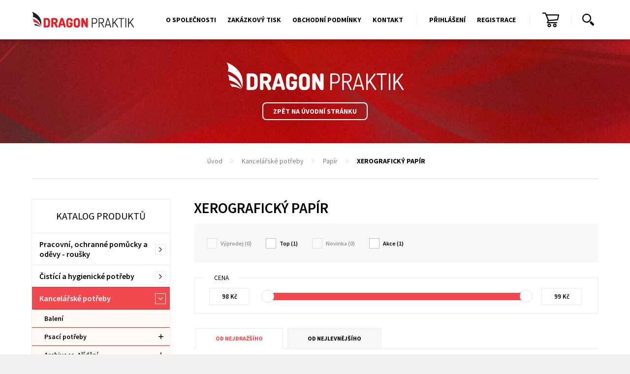

--- FILE ---
content_type: text/html; charset=utf-8
request_url: https://www.dragonpraktik.cz/cs/xerograficky-papir/
body_size: 8096
content:
<!DOCTYPE html> <html lang="cs"> <head> <meta charset="utf-8"> <title>Xerografický papír | Dragon Praktik</title> <meta name="description" content=""> <meta name="keywords" content=""> <meta http-equiv="X-UA-Compatible" content="IE=edge"> <meta name="viewport" content="width=device-width, initial-scale=1.0, user-scalable=0"> <meta name="theme-color" content="#b3c336"> <meta name="msapplication-navbutton-color" content="#b3c336"> <meta name="msapplication-TileColor" content="#b3c336"> <meta name="apple-mobile-web-app-capable" content="yes"> <meta name="apple-mobile-web-app-status-bar-style" content="black-translucen"> <link rel="manifest" href="/manifest.json"> <meta name='robots' content='follow, all'> <meta name="googlebot" content="index,follow,snippet,archive"> <meta name="robots" content="noodp"> <meta name='author' content='arsyline.cz'> <meta name='referrer' content='unsafe-url'> <meta property='og:title' content='Xerografický papír'> <meta property='og:site_name' content='Dragon Praktik'> <meta property="og:type" content="website"> <meta property='og:url' content='https://www.dragonpraktik.cz/xerograficky-papir/'> <meta property='og:image' content='https://www.dragonpraktik.cz'> <meta property="og:image:secure_url" content="https://www.dragonpraktik.cz"> <meta property='og:image:alt' content='Xerografický papír'> <meta property='og:description' content=''> <script type='application/ld+json'>
         {
            "@context":"http:\/\/schema.org",
            "@type":"WebSite",
            "@id":"#website",
            "url":"https://www.dragonpraktik.cz",
            "name":"DRAGON PRAKTIK s.r.o."
         }
      </script> <meta name="format-detection" content="telephone=no"> <link href="/img/icons/favicon.ico?1767694833" rel="icon" type="image/x-icon"> <link href="/img/icons/favicon-16x16.png?1767694833" rel="icon" sizes="16x16" type="image/png"> <link href="/img/icons/favicon-32x32.png?1767694833" rel="icon" sizes="32x32" type="image/png"> <link href="/img/icons/icon-48x48.png?1767694833" rel="icon" sizes="32x32" type="image/png"> <link href="/img/icons/icon-76x76.png?1767694833" rel="icon" sizes="76x76" type="image/png"> <link href="/img/icons/icon-120x120.png?1767694833" rel="icon" sizes="120x120" type="image/png"> <link href="/img/icons/icon-152x152.png?1767694833" rel="icon" sizes="152x152" type="image/png"> <link href="/img/icons/apple-touch-icon.png?1767694833" rel="apple-touch-icon" sizes="180x180"> <link href="/img/icons/android-chrome-192x192.png?1767694833" rel="icon" sizes="192x192" type="image/png"> <link href="/style/default.css?1767694833" rel="stylesheet" type="text/css"> <link href="https://www.arsyline.cz/cookies/cookies_script_dark.css" rel="stylesheet"> <meta name="google-site-verification" content="3BPmRZH-VTkbooVZLpfRbd3mZuPC8e4mHc-DfZ1NcZU"> <link href="https://fonts.googleapis.com/css?family=Source+Sans+Pro:300,300i,400,400i,600,600i,700,700i&amp;subset=latin-ext" rel="stylesheet"> <link href="/style/print.css?1767694833" rel="stylesheet" media="print"> <script src="/script/jquery-3.3.1.min.js?1767694833" defer></script> <script src="/script/jquery-ui.js?1767694833" defer></script> <script type="text/plain" data-cookiecategory="analytics" >
        window.smartlook||(function(d) {
        var o=smartlook=function(){ o.api.push(arguments)},h=d.getElementsByTagName('head')[0];
        var c=d.createElement('script');o.api=new Array();
        c.async=true;c.type='text/javascript';
        c.charset='utf-8';
        c.src='https://rec.smartlook.com/recorder.js';
        h.appendChild(c); } )(document);
        smartlook('init', '0d5ca4a2513311ec70aae0dcba121dcbbe55d8a5');
    </script> <script async src="https://www.googletagmanager.com/gtag/js?id=AW-939126439" type="text/plain" data-cookiecategory="targeting" ></script> <script type="text/plain" data-cookiecategory="targeting" >
        window.dataLayer = window.dataLayer || [];
        function gtag(){ dataLayer.push(arguments);}
        gtag('js', new Date());

        gtag('config', 'AW-939126439');
    </script> <script type="text/plain" data-cookiecategory="analytics" >
  (function(i,s,o,g,r,a,m){ i['GoogleAnalyticsObject']=r;i[r]=i[r]||function(){
  (i[r].q=i[r].q||[]).push(arguments)},i[r].l=1*new Date();a=s.createElement(o),
  m=s.getElementsByTagName(o)[0];a.async=1;a.src=g;m.parentNode.insertBefore(a,m)
  })(window,document,'script','//www.google-analytics.com/analytics.js','ga');

  ga('create', 'UA-61339515-1', 'auto');
  ga('send', 'pageview');

</script> </head> <body class="preload sub cs" id="body"> <span class="header_height"></span> <div id="snippet--main_slider"> <div class="welcome_1_sub"> <div class="inside_max"> <a href="/cs/" title="Logo" class="logo"><img src='/img/logo_white.svg' onerror="this.src='/img/logo_white.png'; this.onerror=null;" alt="Logo"></a> <div class="clear"></div> <a href="/cs/" class="btn typ_4 inline ultra_margin_top">Zpět na úvodní stránku</a> </div> </div> </div> <section id="content"> <div class="inside_max"> <div class="drobky"> <ul> <li class="first"><a href="/cs/" title="Úvod">Úvod</a></li> <li><a href="/cs/kancelarske-potreby/" title="Kancelářské potřeby">Kancelářské potřeby</a></li> <li><a href="/cs/papir/" title="Papír">Papír</a></li> <li class="last"><span>Xerografický papír</span></li> </ul> </div> </div> <div class="inside inside_max"> <aside> <p class="title">Katalog produktů</p> <div class="box"> <p class="open_title">Katalog produktů</p> <ul class="first"> <li class=""> <div class="relative"> <a href="/cs/pracovni-ochranne-pomucky-a-odevy-rousky/">Pracovní, ochranné pomůcky a oděvy - roušky</a> <span class="icon"></span> </div> <ul > <li class=" "> <div class="relative"> <a href="/cs/ochrana-hlavy/">Ochrana hlavy</a> </div> </li> <li class=" "> <div class="relative"> <a href="/cs/rousky-a-respiratory/">Roušky a respirátory</a> </div> </li> <li class="hashsub "> <div class="relative"> <a href="/cs/pracovni-odevy/">Pracovní oděvy</a> <span class="icon2"></span> </div> <ul > <li class=""> <div class="relative"> <a href="/cs/kombinezy/">Kombinézy</a> </div> </li> <li class=""> <div class="relative"> <a href="/cs/monterkove-bluzy/">Montérkové blůzy</a> </div> </li> <li class=""> <div class="relative"> <a href="/cs/monterkove-kalhoty/">Montérkové kalhoty</a> </div> </li> <li class=""> <div class="relative"> <a href="/cs/nepromokave-odevy/">Nepromokavé oděvy</a> </div> </li> <li class=""> <div class="relative"> <a href="/cs/vystrazne-odevy/">Výstražné oděvy</a> </div> </li> <li class=""> <div class="relative"> <a href="/cs/doplnky/">Doplňky</a> </div> </li> </ul> </li> <li class=" "> <div class="relative"> <a href="/cs/odevy-pro-volny-cas/">Oděvy pro volný čas</a> </div> </li> <li class="hashsub "> <div class="relative"> <a href="/cs/pracovni-rukavice/">Pracovní rukavice</a> <span class="icon2"></span> </div> <ul > <li class=""> <div class="relative"> <a href="/cs/kozene-a-kombinovane/">Kožené a kombinované</a> </div> </li> <li class=""> <div class="relative"> <a href="/cs/specialni-ochranne/">Speciální ochranné</a> </div> </li> <li class=""> <div class="relative"> <a href="/cs/textilni/">Textilní </a> </div> </li> <li class=""> <div class="relative"> <a href="/cs/povrstvene/">Povrstvené</a> </div> </li> <li class=""> <div class="relative"> <a href="/cs/jednorazove/">Jednorázové</a> </div> </li> <li class=""> <div class="relative"> <a href="/cs/zimni/">Zimní </a> </div> </li> </ul> </li> <li class="hashsub "> <div class="relative"> <a href="/cs/obuv/">Obuv</a> <span class="icon2"></span> </div> <ul > <li class=""> <div class="relative"> <a href="/cs/pracovni-obuv/">Pracovní obuv</a> </div> </li> <li class=""> <div class="relative"> <a href="/cs/obuv-pro-volny-cas/">Obuv pro volný čas</a> </div> </li> <li class=""> <div class="relative"> <a href="/cs/zdravotni-a-bila-obuv/">Zdravotní a bílá obuv</a> </div> </li> <li class=""> <div class="relative"> <a href="/cs/holinky/">Holínky</a> </div> </li> </ul> </li> <li class=" "> <div class="relative"> <a href="/cs/bezpecnostni-pomucky/">Bezpečnostní pomůcky</a> </div> </li> <li class=" "> <div class="relative"> <a href="/cs/lekarnicky/">Lékárničky</a> </div> </li> </ul> </li> <li class=""> <div class="relative"> <a href="/cs/cistici-a-hygienicke-potreby/">Čistící a hygienické potřeby</a> <span class="icon"></span> </div> <ul > <li class="hashsub "> <div class="relative"> <a href="/cs/cistici-prostredky/">Čistící prostředky</a> <span class="icon2"></span> </div> <ul > <li class=""> <div class="relative"> <a href="/cs/na-koupelny/">Na koupelny</a> </div> </li> <li class=""> <div class="relative"> <a href="/cs/na-kuchyne/">Na kuchyně</a> </div> </li> <li class=""> <div class="relative"> <a href="/cs/na-nabytek/">Na nábytek</a> </div> </li> <li class=""> <div class="relative"> <a href="/cs/na-odpady/">Na odpady</a> </div> </li> <li class=""> <div class="relative"> <a href="/cs/na-okno-a-sklo/">Na okno a sklo</a> </div> </li> <li class=""> <div class="relative"> <a href="/cs/na-podlahy/">Na podlahy</a> </div> </li> <li class=""> <div class="relative"> <a href="/cs/na-toalety/">Na toalety</a> </div> </li> <li class=""> <div class="relative"> <a href="/cs/univerzalni/">Univerzální</a> </div> </li> </ul> </li> <li class=" "> <div class="relative"> <a href="/cs/dezinfekce/">Dezinfekce</a> </div> </li> <li class="hashsub "> <div class="relative"> <a href="/cs/osobni-hygiena/">Osobní hygiena</a> <span class="icon2"></span> </div> <ul > <li class=""> <div class="relative"> <a href="/cs/telova-kosmetika/">Tělová kosmetika</a> </div> </li> <li class=""> <div class="relative"> <a href="/cs/mydla/">Mýdla </a> </div> </li> <li class=""> <div class="relative"> <a href="/cs/pece-o-ruce/">Péče o ruce</a> </div> </li> </ul> </li> <li class=" "> <div class="relative"> <a href="/cs/papirensky-program-zasobniky/">Papírenský program, zásobníky</a> </div> </li> <li class=" "> <div class="relative"> <a href="/cs/praci-prostredky/">Prací prostředky</a> </div> </li> <li class=" "> <div class="relative"> <a href="/cs/osvezovace-vzduchu/">Osvěžovače vzduchu</a> </div> </li> <li class=" "> <div class="relative"> <a href="/cs/profi-rada/">Profi řada</a> </div> </li> <li class=" "> <div class="relative"> <a href="/cs/uklidove-pomucky/">Úklidové pomůcky</a> </div> </li> </ul> </li> <li class="active"> <div class="relative"> <a href="/cs/kancelarske-potreby/">Kancelářské potřeby</a> <span class="icon"></span> </div> <ul style="display: block"> <li class=" "> <div class="relative"> <a href="/cs/baleni/">Balení</a> </div> </li> <li class="hashsub "> <div class="relative"> <a href="/cs/psaci-potreby/">Psací potřeby</a> <span class="icon2"></span> </div> <ul > <li class=""> <div class="relative"> <a href="/cs/plastova-kulickova-pera/">Plastová kuličková pera</a> </div> </li> <li class=""> <div class="relative"> <a href="/cs/kovova-kulickova-pera/">Kovová kuličková pera</a> </div> </li> <li class=""> <div class="relative"> <a href="/cs/zvyraznovace-a-popisovace/">Zvýrazňovače a popisovače</a> </div> </li> <li class=""> <div class="relative"> <a href="/cs/prumyslove-popisovace/">Průmyslové popisovače</a> </div> </li> <li class=""> <div class="relative"> <a href="/cs/psaci-sady/">Psací sady</a> </div> </li> </ul> </li> <li class="hashsub "> <div class="relative"> <a href="/cs/archivace-trideni/">Archivace, třídění</a> <span class="icon2"></span> </div> <ul > <li class=""> <div class="relative"> <a href="/cs/archivacni-boxy-a-krabice/">Archivační boxy a krabice</a> </div> </li> <li class=""> <div class="relative"> <a href="/cs/poradace-pakove-krouzkove/">Pořadače pákové, kroužkové</a> </div> </li> <li class=""> <div class="relative"> <a href="/cs/euroobaly-zakladaci-obaly/">Euroobaly, zakládací obaly</a> </div> </li> <li class=""> <div class="relative"> <a href="/cs/spisove-desky-desky-s-klipem/">Spisové desky, desky s klipem</a> </div> </li> <li class=""> <div class="relative"> <a href="/cs/rychlovazace/">Rychlovazače</a> </div> </li> <li class=""> <div class="relative"> <a href="/cs/stitky/">Štítky</a> </div> </li> </ul> </li> <li class="hashsub active"> <div class="relative"> <a href="/cs/papir/">Papír</a> <span class="icon2"></span> </div> <ul style="display: block"> <li class="active"> <div class="relative"> <a href="/cs/xerograficky-papir/">Xerografický papír</a> </div> </li> <li class=""> <div class="relative"> <a href="/cs/poznamkove-kostky/">Poznámkové kostky</a> </div> </li> <li class=""> <div class="relative"> <a href="/cs/samolepici-blocky/">Samolepicí bločky</a> </div> </li> <li class=""> <div class="relative"> <a href="/cs/obalky/">Obálky</a> </div> </li> <li class=""> <div class="relative"> <a href="/cs/zalozky/">Záložky</a> </div> </li> </ul> </li> <li class="hashsub "> <div class="relative"> <a href="/cs/potreby-pro-kancelar/">Potřeby pro kancelář</a> <span class="icon2"></span> </div> <ul > <li class=""> <div class="relative"> <a href="/cs/nuzky/">Nůžky</a> </div> </li> <li class=""> <div class="relative"> <a href="/cs/korekce/">Korekce</a> </div> </li> <li class=""> <div class="relative"> <a href="/cs/lepidla/">Lepidla</a> </div> </li> <li class=""> <div class="relative"> <a href="/cs/sesivacky-derovacky/">Sešívačky, Děrovačky</a> </div> </li> <li class=""> <div class="relative"> <a href="/cs/spojovace-sponky-klipy/">Spojovače, sponky, klipy</a> </div> </li> </ul> </li> <li class="hashsub "> <div class="relative"> <a href="/cs/kancelarska-technika/">Kancelářská technika</a> <span class="icon2"></span> </div> <ul > <li class=""> <div class="relative"> <a href="/cs/galerie-papiru/">Galerie papírů</a> <span class="icon3"></span> </div> <ul > <li class=""> <a href="/cs/diplomy/">Diplomy</a> </li> </ul> </li> <li class=""> <div class="relative"> <a href="/cs/ozdobne-papiry/">Ozdobné papíry</a> </div> </li> <li class=""> <div class="relative"> <a href="/cs/identifikace/">Identifikace</a> <span class="icon3"></span> </div> <ul > <li class=""> <a href="/cs/derovace-zaoblovace/">Děrovače, zaoblovače</a> </li> <li class=""> <a href="/cs/identifikatory/">Identifikátory</a> </li> <li class=""> <a href="/cs/klipsy-nytky-retizky/">Klipsy, nýtky, řetízky</a> </li> </ul> </li> <li class=""> <div class="relative"> <a href="/cs/interierove-doplnky/">Interiérové doplňky</a> <span class="icon3"></span> </div> <ul > <li class=""> <a href="/cs/hodiny/">Hodiny</a> </li> <li class=""> <a href="/cs/prezentacni-stojany-alba/">Prezentační stojany ALBA</a> </li> <li class=""> <a href="/cs/vesaky-stojany-na-destniky/">Věšáky, stojany na deštníky</a> </li> </ul> </li> <li class=""> <div class="relative"> <a href="/cs/laminatory/">Laminátory</a> <span class="icon3"></span> </div> <ul > <li class=""> <a href="/cs/osobni-laminatory/">Osobní laminátory</a> </li> <li class=""> <a href="/cs/tymove-laminatory/">Týmové laminátory</a> </li> </ul> </li> <li class=""> <div class="relative"> <a href="/cs/laminovaci-folie/">Laminovací fólie</a> <span class="icon3"></span> </div> <ul > <li class=""> <a href="/cs/laminovaci-folie-cire/">Laminovací fólie čiré</a> </li> <li class=""> <a href="/cs/laminovaci-folie-matne/">Laminovací fólie matné</a> </li> <li class=""> <a href="/cs/laminovaci-folie-samolepici/">Laminovací fólie samolepící</a> </li> <li class=""> <a href="/cs/ochranne-obalky/">Ochranné obálky</a> </li> </ul> </li> <li class=""> <div class="relative"> <a href="/cs/plastove-hrbety-obalky/">Plastové hřbety, obálky</a> <span class="icon3"></span> </div> <ul > <li class=""> <a href="/cs/obalky-pro-vazbu-predni/">Obálky pro vazbu přední</a> </li> <li class=""> <a href="/cs/obalky-pro-vazbu-zadni/">Obálky pro vazbu zadní</a> </li> <li class=""> <a href="/cs/plastove-hrbety-kruhove/">Plastové hřbety kruhové</a> </li> <li class=""> <a href="/cs/plastove-hrbety-ovalne/">Plastové hřbety oválné</a> </li> </ul> </li> <li class=""> <div class="relative"> <a href="/cs/rezacky-papiru/">Řezačky papíru</a> <span class="icon3"></span> </div> <ul > <li class=""> <a href="/cs/hobby-rezacky/">Hobby řezačky</a> </li> <li class=""> <a href="/cs/profi-rezacky-pakove/">Profi řezačky pákové</a> </li> </ul> </li> <li class=""> <div class="relative"> <a href="/cs/schranky-na-klice/">Schránky na klíče</a> </div> </li> <li class=""> <div class="relative"> <a href="/cs/skartovacky/">Skartovačky</a> <span class="icon3"></span> </div> <ul > <li class=""> <a href="/cs/doplnky-pro-skartovacky/">Doplňky pro skartovačky</a> </li> <li class=""> <a href="/cs/osobni-skartovacky/">Osobní skartovačky</a> </li> </ul> </li> <li class=""> <div class="relative"> <a href="/cs/tabule-flipcharty/">Tabule, flipcharty</a> <span class="icon3"></span> </div> <ul > <li class=""> <a href="/cs/doplnky-pro-tabule-flipcharty/">Doplňky pro tabule, flipcharty</a> </li> <li class=""> <a href="/cs/flipcharty/">Flipcharty</a> </li> <li class=""> <a href="/cs/magneticke-tabule/">Magnetické tabule</a> </li> <li class=""> <a href="/cs/tabule-korkove-textilni/">Tabule korkové, textilní</a> </li> <li class=""> <a href="/cs/uzamykatelne-vitriny/">Uzamykatelné vitríny</a> </li> </ul> </li> <li class=""> <div class="relative"> <a href="/cs/termoobalky/">Termoobálky</a> <span class="icon3"></span> </div> <ul > <li class=""> <a href="/cs/termoobalky-prestige/">Termoobálky Prestige</a> </li> <li class=""> <a href="/cs/termoobalky-standing/">Termoobálky Standing</a> </li> </ul> </li> <li class=""> <div class="relative"> <a href="/cs/termovazace/">Termovazače</a> </div> </li> <li class=""> <div class="relative"> <a href="/cs/vazace-pro-plastove-hrbety/">Vazače pro plastové hřbety</a> <span class="icon3"></span> </div> <ul > <li class=""> <a href="/cs/tymove-vazace/">Týmové vazače</a> </li> </ul> </li> </ul> </li> </ul> </li> <li class=""> <div class="relative"> <a href="/cs/hospodarske-tiskopisy/">Hospodářské tiskopisy</a> </div> </li> <li class=""> <div class="relative"> <a href="/cs/lekarske-tiskopisy/">Lékařské tiskopisy</a> </div> </li> <li class=""> <div class="relative"> <a href="/cs/pro-dopravce-cmr-listy/">Pro dopravce - CMR listy</a> <span class="icon"></span> </div> <ul > <li class=" "> <div class="relative"> <a href="/cs/cmr-mezinarodni-vnitrostatni/">CMR Mezinárodní, Vnitrostátní </a> </div> </li> <li class=" "> <div class="relative"> <a href="/cs/tachografove-kotoucky-rolicky/">Tachografové kotoučky, roličky</a> </div> </li> <li class=" "> <div class="relative"> <a href="/cs/autokosmetika/">Autokosmetika</a> </div> </li> <li class=" "> <div class="relative"> <a href="/cs/autolekarnicky/">Autolékárničky</a> </div> </li> <li class=" "> <div class="relative"> <a href="/cs/naradi/">Nářadí</a> </div> </li> </ul> </li> <li class=""> <div class="relative"> <a href="/cs/darkove-predmety/">Dárkové předměty</a> <span class="icon"></span> </div> <ul > <li class=" "> <div class="relative"> <a href="/cs/klicenky-naramky-snurky/">Klíčenky, Náramky, Šňůrky</a> </div> </li> <li class=" "> <div class="relative"> <a href="/cs/noze/">Nože</a> </div> </li> <li class=" "> <div class="relative"> <a href="/cs/outdoor/">Outdoor</a> </div> </li> <li class=" "> <div class="relative"> <a href="/cs/svitilny/">Svítilny</a> </div> </li> <li class=" "> <div class="relative"> <a href="/cs/vinium-sety/">Vinium sety</a> </div> </li> </ul> </li> </ul> </div> </aside> <div class="c_column"> <div class="inside inside_max margin"> <h1>Xerografický papír</h1> </div> <div class="inside inside_max margin"> <div id="snippet--productsArea"><form action='' method='get' id='sorting-form' name='sorting-form'> <input type='hidden' name='sortstyle' id='sortstyle' value='DESC'> <input type='hidden' id='sortby' name='sortby' value="n_price_without_dph"> <input type='hidden' id='filter_by' name=''> <input type='hidden' id='def-sort' value='s_name'> <input type='hidden' id='srch' name='srch' value=''> <input type='hidden' id='def-sort-get' value=''> <input type='hidden' name='sorting' id='sorting' value='ok'> <input type='hidden' name='kategorie' id='kategorie' value=''> <input type='hidden' name='child' value='165'> <input type='hidden' name='pocet_polozek' value='12'> <input type='hidden' name='page' id='page' value='1'> <input type='hidden' name='l' id='l' value='1'> <input type='hidden' name='mena' value='Kč'> <input type='hidden' name='showall' id='showall' value=''> <input type='hidden' name='do' value='load'> <div id="snippet--sortingList"> <input type='hidden' id='max_page' value='1'> <input type='hidden' id='b_vyprodej' name='b_vyprodej' value=''> <input type='hidden' id='b_bestsell' name='b_bestsell' value=''> <input type='hidden' id='b_new_item' name='b_new_item' value=''> <input type='hidden' id='b_action' name='b_action' value=''> <input type='hidden' id='skladem' name='skladem' value=''> <input type='hidden' id='vyrobce' name='vyrobce' value=''> <input type='hidden' id='cena_od' name='cena_od' value=''> <input type='hidden' id='cena_do' name='cena_do' value=''> <div class="sorting"> <label for="b_vyprodej1" class="filter_btn disabled"> <input type="checkbox" id="b_vyprodej1" value='1' disabled onclick="if($(this).is(':checked')){ $('#b_vyprodej').val(1) }else{ $('#b_vyprodej').val(0) };loadCommodities(1);" > <span class="text inline">Výprodej (0)</span> </label> <label for="b_bestsell1" class="filter_btn "> <input type="checkbox" id="b_bestsell1" value='1' onclick="if($(this).is(':checked')){ $('#b_bestsell').val(1) }else{ $('#b_bestsell').val(0) };loadCommodities(1);" > <span class="text inline">Top (1)</span> </label> <label for="b_new_item1" class="filter_btn disabled"> <input type="checkbox" id="b_new_item1" value='1' disabled onclick="if($(this).is(':checked')){ $('#b_new_item').val(1) }else{ $('#b_new_item').val(0) };loadCommodities(1);" > <span class="text inline">Novinka (0)</span> </label> <label for="b_action1" class="filter_btn "> <input type="checkbox" id="b_action1" value='1' onclick="if($(this).is(':checked')){ $('#b_action').val(1) }else{ $('#b_action').val(0) };loadCommodities(1);" > <span class="text inline">Akce (1)</span> </label> </div> <div> </div> <div class='filter_box'> <p class="title">Cena</p> <div class='range_slider'> <div class="slider_range_bg"> <p class="left_value"><input type='text' class='z' id='amount1_1' readonly></p> <div id='slider_range'></div> <p class="right_value"><input type='text' class='do' id='amount1_2' readonly></p> </div> </div> <input type="hidden" id="min_price" value="98"> <input type="hidden" id="max_price" value="99"> </div> <div class="sort_tabs"> <ul> <li class="active"><a href="#" onclick="$('#sortby').val('n_price_without_dph');$('#sortstyle').val('DESC');loadCommodities(1);$('.sort_tabs').find('li').removeClass('active');$(this).parent().addClass('active');return false;">Od nejdražšího</a></li> <li class=""><a href="#" onclick="$('#sortby').val('n_price_without_dph');$('#sortstyle').val('ASC');loadCommodities(1);$('.sort_tabs').find('li').removeClass('active');$(this).parent().addClass('active');return false;">Od nejlevnějšího</a></li> </ul> </div> </div> </form> </div> </div> <div class="inside inside_max"> <div class="product_list" data-ajax-append id="snippet--productsList"> <div> <div class="item"> <a href="/cs/papir-xero-a4-80g-500lis/" class="img" title="Papír Xero A4/80g, 500lis."> <span class="flag_box"> <span class="red"><span>Akce</span></span> <span class="orange"><span>Top</span></span> <span class="greena"><span>-&nbsp;25%</span></span> </span> <span class="imgs"> <img class="img_hide bg lazy" src="/img/empty.gif" data-src="/UserFiles/Image/1432540871papir-ice-copy-500listu.jpg" alt="Papír Xero A4/80g, 500lis."> </span> </a> <h2 class="title"><a href="/cs/papir-xero-a4-80g-500lis/" title="Papír Xero A4/80g, 500lis."><span>Xerografický papír - </span>Papír Xero A4/80g, 500lis.</a></h2> <a href="/cs/papir-xero-a4-80g-500lis/" class="price" title="Papír Xero A4/80g, 500lis."> <span class="box"> <span class="centering"> <span class="discount">131.49 Kč</span> <span class="main">81.50 Kč bez DPH</span> <span class="sub">98.62 Kč s DPH</span> </span> </span> </a> </div> </div> <div class="clear"></div> </div> </div> </div> <div class="clear"></div> </div> <a href="#" class="scroll_top" title="Nahoru"></a> </section> <header> <div class="inside_max"> <div class="bottom_line"> <a href="/cs/" title="Logo" class="logo"><img src='/img/logo.svg' onerror="this.src='/img/logo.png'; this.onerror=null;" alt="Logo"></a> <a href="/cs/" title="Logo" class="logo mobile"><img src='/img/logo_small.svg' onerror="this.src='/img/logo_small.png'; this.onerror=null;" alt="Logo"></a> <div class="box"> <nav> <span class="open_close_navigation"><button class="lines-button x" type="button" aria-label="Menu"><span class="lines">Menu</span></button></span> <ul class="menu"> <li class=" "><a href="/cs/o-spolecnosti/" class="" title="O společnosti" >O společnosti</a> </li> <li class=" "><a href="/cs/zakazkovy-tisk/" class="" title="Zakázkový tisk" >Zakázkový tisk</a> </li> <li class=" "><a href="/cs/obchodni-podminky/" class="" title="Obchodní podmínky" >Obchodní podmínky</a> </li> <li class=" "><a href="/cs/kontakt/" class="" title="Kontakt" >Kontakt</a> </li> </ul> <div class="user"> <span class="user_icon"><span>Správa účtu</span></span> <ul> <li ><a href='/cs/prihlaseni/' title="Přihlášení">Přihlášení</a></li> <li ><a href='/cs/registrace/' title="Registrace">Registrace</a></li> </ul> <div class="basket"> <a href="/cs/kosik/" id="snippet--basketPriceSum"><span class="number ">0</span></a> </div> </div> <div class="search_icon" id="snippet--wrapperSearch"> <span class="icon"></span> <div class="search_box "> <form id="searchform" method='get' autocomplete="off" action='/cs/hledani/' onsubmit="return ControlForm('searchform');"> <input class="search_field" id='search_field' type='text' name="srch" autocomplete="off" placeholder="Hledám..." value="" data-validation="Vyplňte <strong>hledaný výraz</strong>"> <button class="search_field" type="submit"></button> <p class="load">Hledáme relevantní výsledky.</p> <ul class='silencer hide' id="snippet--search"><li class="last"><p class="error ">Žádný výsledek neodpovídá Vámi napsanému výrazu.</p></li> </ul> </form> </div> </div> </nav> </div> </div> </div> </header> <div class="ipad_menu"> <ul> <li class=" "> <a href="/cs/o-spolecnosti/" class="" title="O společnosti">O společnosti</a> </li> <li class=" "> <a href="/cs/zakazkovy-tisk/" class="" title="Zakázkový tisk">Zakázkový tisk</a> </li> <li class=" "> <a href="/cs/obchodni-podminky/" class="" title="Obchodní podmínky">Obchodní podmínky</a> </li> <li class=" "> <a href="/cs/kontakt/" class="" title="Kontakt">Kontakt</a> </li> </ul> </div> <div class="user_menu"> <ul> <li ><a href='/cs/prihlaseni/' title="Přihlášení">Přihlášení</a></li> <li ><a href='/cs/registrace/' title="Registrace">Registrace</a></li> </ul> </div> <footer> <div class="inside_max"> <div class="item"> <p class="title">Rychlý dotaz</p> <p>Máte otázku na kterou jste nenašli odpoveď? Zeptejte se nás.</p> <form action='/cs/xerograficky-papir/' method='post' id='contact_form' onsubmit="return ControlForm('contact_form');"> <input type='hidden' name='dotaz' value='OK'> <div class="mail_hide"><input type='text' name='mail' id='mail' value=''></div> <table> <tr> <td><input placeholder="Jméno a příjmení" type="text" name="jmeno" data-validation="Vyplňte pole <strong>Jméno a příjmení</strong>"></td> <td class="empty">&nbsp;</td> <td><input placeholder="E-mail" type="text" name="blabol" data-validation="Vyplňte pole <strong>E-mail</strong>"></td> </tr> <tr> <td colspan="3"><textarea placeholder="Zpráva" name="zprava" data-validation="Vyplňte pole <strong>Zpráva</strong>"></textarea></td> </tr> </table> <p class="gdpr">Odesláním formuláře souhlasíte se <a href="/cs/zasady-ochrany-osobnich-udaju/" target="_blank" rel="noopener" title="Zásady ochrany osobních údajů">zásadami ochrany osobních údajů</a>.</p> <button type="submit" class="btn inline typ_3 right">Odeslat</button> <div class="clear"></div> <div class="myCaptcha"></div> </form> </div> <div class="item"> <p class="title">Newsletter</p> <p>Přihlašte se k odběru našeho newsletteru.</p> <form id="newsmail" action="/cs/mailnews/" method="post" onsubmit="Javascript:return ControlForm('newsmail');"> <table> <tr> <td><label><input class="full" type="text" title="Newsletter" name="blabol" autocomplete="off" placeholder="&#118;&#97;&#115;&#64;&#101;&#109;&#97;&#105;&#108;&#46;&#99;&#122;" data-validation="Vyplňte pole <strong>Váš E-mail</strong>."></label></td> </tr> </table> <button type="submit" name="Odeslat" aria-label="Newsletter"></button> <p class="gdpr full">Odesláním formuláře souhlasíte se <a href="/cs/zasady-ochrany-osobnich-udaju/" target="_blank" rel="noopener" class="gdpr" title="Zásady ochrany osobních údajů">zásadami ochrany osobních údajů</a>.</p> <div class="myCaptcha"></div> </form> <p class="half"><strong>T:</strong> +420 773 113 773</p> <p class="half"><strong>E:</strong> <a href="mailto:&#105;&#110;&#102;&#111;&#64;&#100;&#114;&#97;&#103;&#111;&#110;&#112;&#114;&#97;&#107;&#116;&#105;&#107;&#46;&#99;&#122;">&#105;&#110;&#102;&#111;&#64;&#100;&#114;&#97;&#103;&#111;&#110;&#112;&#114;&#97;&#107;&#116;&#105;&#107;&#46;&#99;&#122;</a></p> </div> <div class="clear"></div> </div> </footer> <div class="sign"> <a href="https://www.arsyline.cz/cs/" target="_blank" rel="noopener">&copy; ARSYLINE 2026</a> </div> <div class="control_popup"> <div class="box"> <div class="boxes"> <span class='warning'>Upozornění</span> <div class="text"></div> <span class="close cursor btn typ_2 inline middle_margin_top">Zavřít</span> </div> </div> </div> <div class="buy_popup"> <div class="box"> <div class="boxes"> <span class='warning'>Zboží bylo úspěšně přidáno do košíku</span> <div id="snippet--buyPopup"> </div> <p class="anotation" id="snippet--basketPriceSumPopup2">V košíku máte zboží v celkové hodnotě <strong>0.00&nbsp;Kč&nbsp;s DPH</strong></p> <a href="#" class="close cursor btn inline typ_5 max_margin_top left">Pokračovat v nákupu</a> <a href="/cs/kosik/" class="cursor btn inline typ_6 max_margin_top right">Zobrazit košík</a> </div> </div> </div> <script src="/script/web_script.js?1767694833" defer></script> <script src="https://www.arsyline.cz/cookies/cookies_script.js" defer></script> <script src="/script/eshop.js?1767694833" defer></script> <script src="/script/default.js?1767694833" defer></script> <div id="snippet--afterAjax"> <script src="/script/afterAjax.js?1767694833" defer></script> </div> <input type='hidden' id='lang' value='cs'> <input type='hidden' id='mena' value='Kč'> <input type='hidden' id='kurz' value='25.676'> <input type='hidden' id='notInStock' value=""> <input type='hidden' id='sklady' value="0"> <input type='hidden' name='telefon_language' id='telefon_language' value="Telefon nemá správný formát"> <input type='hidden' name='blabol_language' id='blabol_language' value="E-mail nemá správný formát"> <input type='hidden' name='blabol_language_2' id='blabol_language_2' value="Vyplňte pole <strong>E-mail</strong>"> <input type='hidden' name='password_language' id='password_language' value="Vyplňte pole <strong>Heslo</strong>"> <input type='hidden' name='ic_language' id='ic_language' value="Vyplňte pole <strong>IČ</strong>"> <input type='hidden' name='ulice_language' id='ulice_language' value="Pole ulice musí obsahovat číslo popisné"> <input type='hidden' name='ulice_dodaci_language' id='ulice_dodaci_language' value="Pole ulice u dodací adresy musí obsahovat číslo popisné"> <input type='hidden' name='kontrola_hesla_language' id='kontrola_hesla_language' value="Kontrola hesla neproběhla správně"> <input type='hidden' name='psc_language' id='psc_language' value="PSČ musí obsahovat 5 míst"> <input type='hidden' name='psc_dodaci_language' id='psc_dodaci_language' value="PSČ u dodací adresy musí obsahovat 5 míst"> <input type='hidden' id="re_key" value="6LfJvDgcAAAAAP2ZllYA3TIvj2PdjxWevK0QIiSb"> <input type='hidden' id='zoom_1' value="13"> <input type='hidden' id='lat_1' value="49.8436707"> <input type='hidden' id='lng_1' value="18.281229"> <input type='hidden' id='articles_1' value=""> <input type='hidden' id='chooseParams' value="Je nutné vybrat všechny parametry"> <input type="hidden" id="delivery_payment_control" value="Vyberte prosím &lt;strong&gt;dopravu&lt;/strong&gt; a &lt;strong&gt;platbu&lt;/strong&gt;"> <input type='hidden' id='privacy-policy-link' value='/cs/zasady-ochrany-osobnich-udaju/'> </body> </html>

--- FILE ---
content_type: text/css
request_url: https://www.dragonpraktik.cz/style/default.css?1767694833
body_size: 40371
content:
/*GLOBAL*/
header,nav,section,article,aside,footer,hgroup{display:block;}
.preload *{-webkit-transition: none !important; transition: none !important;}
a{text-decoration:none; outline: 0; color:inherit;}
a img{border:none;}
.img_hide{display: block !important; width: 0; height: 1px; border: 0; position: absolute; top: 0; left: 0; opacity: 0; visibility: hidden;}
.mail_hide, .hide_mail{display: none !important;}
.clear{clear:both; margin: 0; display: block; width: 100% !important; float: none !important;}
.clear.hide{display: none !important;}
.relative{position: relative;}
.clear.not_desktop{display: none;}
.float_right{float:right; position: relative;}
.float_left{float:left; position: relative;}
.align-left{text-align: left !important; margin: 0;}
.align-center{text-align: center !important; margin: 0;}
.align-right{text-align: right !important; margin: 0;}
button, input[type=submit]{cursor: pointer; -webkit-appearance: none; outline: 0; }
input[type="submit"]:focus {outline:none;}
input, textarea {-webkit-appearance: none; border-radius: 0;}
input[type="submit"]::-moz-focus-inner {border:0;}
label{cursor: text;}
input[type=checkbox], input[type=radio]{cursor: pointer;}
input:focus{outline:0; }
input[type="text"], input[type="password"], textarea, select {outline: none;}
input[type=number]::-webkit-outer-spin-button,input[type=number]::-webkit-inner-spin-button {-webkit-appearance: none;margin: 0;}
input[type=number] {-moz-appearance:textfield;}
input[name="fake1"], input[name="fake2"]{opacity: 0; font-size: 0; line-height: 0; padding: 0; visibility: hidden; overflow: hidden; position: fixed; top: 0; left: 0; z-index: -30}
input:-webkit-autofill {-webkit-box-shadow: 0 0 0px 1000px white inset; box-shadow: 0 0 0px 1000px white inset;}
/*input:-webkit-autofill, input:-webkit-autofill:hover, input:-webkit-autofill:focus, input:-webkit-autofill:active{-webkit-animation: autofill 0s forwards;animation: autofill 0s forwards;}
@keyframes autofill {100% {background: transparent; color: #fff;}}
@-webkit-keyframes autofill {100% {background: transparent; color: #fff;}}*/
 
/*
input[type=text]::-webkit-input-placeholder, textarea::-webkit-input-placeholder {color: #ffffff;}    
input[type=text]::-moz-placeholder, textarea::-moz-placeholder {color: #ffffff;}  
input[type=text]::-ms-input-placeholder, textarea::-ms-input-placeholder {color: #ffffff;}
*/

.root_text{position: absolute; top: -1000px; left: -1000px;}


@media screen and (max-width: 1024px) {
.clear.hide{display: block !important;}
}
 
.need{color: #cc0000;}
.color_orange{color: #dc5721 !important;} 
 
.message_centering{z-index: 999999; min-height: 0; position: absolute; top: -132px;  width: 100%; max-width: 700px; left: 0; right: 0; margin: 0 auto; text-align: center; background-image: none !important;  -webkit-transition: all 750ms ease;  transition: all 750ms ease;}
.message_centering.active{top: 100%;}

.flash{max-width: 700px; margin: 0 auto -1px; min-height: 0; font-size: 13px; line-height: 16px; font-weight: 600; padding: 12px 54px; clear: both; position: relative; letter-spacing: 1px}
.flash span{cursor: pointer; position: absolute; top: 50%; margin-top: -7.5px; right: 15px; width: 15px; height: 15px; display: block;}
                                                                                                                  
.alert-error  {color: #fff; background: url(../global/error_icon.png) no-repeat scroll 15px center #d8001b; border: 1px solid #b6192e;}
.alert-success{color: #fff; background: url(../global/success_icon.png) no-repeat scroll 15px center #53ac36; border: 1px solid #53ac36;}
.alert-error span{background: url(../global/error_close.png) no-repeat;}                               
.alert-success span{background: url(../global/success_close.png) no-repeat;}



h1,.head_title{text-transform: uppercase; color: #000000; font-weight: 600; font-size: 30px; line-height: 36px; margin: 0; padding: 0;}
h1.center{text-align: center;}
h1 strong, .head_title strong{text-transform: uppercase; color: #f14950; font-weight: 600; font-size: 30px; line-height: 36px; margin: 0; padding: 0;}

h1 span.icon{position: relative; margin: 0 20px 0 0; display: inline-block; vertical-align: middle; width: 60px; height: 60px; border: 2px solid #ebebeb; -webkit-border-radius: 50px; border-radius: 50px; background-repeat: no-repeat; background-position: center center; -webkit-background-size: cover; background-size: cover;}           
h2{color: #000000; font-weight: 600; font-size: 24px; line-height: 30px; margin: 30px 0 10px; padding: 0;}
h3{color: #000000; font-weight: 600; font-size: 22px; line-height: 28px; margin: 30px 0 10px; padding: 0;}  
h4, h5, h6{color: #000000; font-weight: 600; font-size: 20px; line-height: 26px; margin: 30px 0 10px; padding: 0;}   


p, b, div, article, i, u, li, a, .text_page, code{font-size: 15px; font-weight: 400;}
strong, b{font-weight: 700}


article a:not(.btn), article a:not(.btn) strong, article strong a:not(.btn), .text_box a:not(.btn), .text_box a:not(.btn) strong, .text_box strong a:not(.btn){font-weight: 700; color: #000000; text-decoration: underline; -webkit-transition: all 400ms ease; transition: all  400ms ease;}
.notouch article a:not(.btn):hover, .notouch .text_box a:not(.btn):hover{color: #f14950}
 

article, .text_box{margin: 0 auto; text-align: left; line-height: 24px;}
article.max, .text_box.max{max-width: 100%; margin: 40px 0 0; }
article p, article div, .text_box p, .text_box div{margin:0 0 15px; text-align: left; line-height: 24px;}
article .text_p, .text_box .text_p{margin: 0; }
article *:nth-child(1), .text_box *:nth-child(1){margin-top: 0;}
article *:last-child, .text_box *:last-child{margin-bottom: 0;}



@media screen and (max-width: 1024px) {
h1,.head_title, h1 strong, .head_title strong{font-size: 26px; line-height: 30px;}          
h2{font-size: 22px; line-height: 26px;}
h3{font-size: 20px; line-height: 24px;}  
h4, h5, h6{font-size: 18px; line-height: 22px;}   

p, b, div, article, i, u, li, a, .text_page, code{font-size: 14px;}
article, .text_box{line-height: 20px;}
article p, article div, .text_box p, .text_box div{line-height: 20px;}

}
@media screen and (max-width: 1024px) {
h1 span.icon{display: none}
}


.text_page{ margin: 0 auto;}
.text_page .img{display: block; width: 40%; float: right; margin: 0 0 20px 20px;}
.text_page .img img{max-width: 100%; display: block; margin: 0;}
.text_page .text{display: block;}

@media screen and (max-width: 959px) {
   .text_page .img{width: 50%;}
}

@media screen and (max-width: 767px) {
   .text_page .img{display: block; width: 100%; margin: 0 0 10px;}
   .text_page .text{display: block; width: 100%; padding: 0; margin: 0;}
}




@media screen and (max-width: 768px) {
article p, .text_box p{width: 100%; display: block; clear: both;}
article img, .text_box img{float: none !important; display: block; margin: 0 auto 10px !important;}
}


article ul, .text_box ul{margin: 0 0 25px; padding: 0;}
article ul li, .text_box ul li{padding: 0 0 0 17px; margin: 5px 0; position: relative; list-style: none; background: url(../img/drobky_arrow.svg) no-repeat scroll 0 7px; background-size: 6px 9px;}
article ul ul, .text_box ul ul{margin: 0; padding: 0 0 0 17px; }
article ul ol, .text_box ul ol{margin: 0; padding: 0 0 0 20px; }

article ol, .text_box ol{margin: 0 0 25px; padding: 0; counter-reset: item;}
article ol li, .text_box ol li{padding: 0 0 0 20px; margin: 5px 0; position: relative; list-style-type: none; counter-increment: item;}
article ol li:before, .text_box ol li:before{position: absolute; top: 0; left: 0; display: block; padding-right: 5px; text-align: left; content: counter(item) ".";}
article ol ol, .text_box ol ol{margin: 0; padding: 0 0 0 20px;}
article ol ul, .text_box ol ul{margin: 0; padding: 0 0 0 17px;}
article ol ul li, .text_box ol ul li{background: url(../img/drobky_arrow.svg) no-repeat scroll 0 7px; background-size: 6px 9px; padding: 0 0 0 17px;}
article ol ul li:before, .text_box ol ul li:before{display: none;}



article table.over{min-width: 100%; display: block; overflow-x: scroll;}
article table{margin: 0 0 20px 0; border-collapse: collapse; border-spacing: 0 0;}   
article table caption{color: #000; font-size: 20px; line-height: 24px; font-weight: 600; margin: 30px 0 10px; text-align: left;}
article table thead{margin-bottom: 3px;}                                                                                                      
article table thead tr th, article table tr:first-child th, article table tbody tr td.fr-highlighted, article table tr:first-child td.fr-highlighted{text-align: left; font-weight: 700;  padding: 6px 8px; background: #f14950; color: #fff; border: 1px solid #de3a41;}
article table tr td{text-align: left; padding: 6px 8px; font-weight: 400; border: 1px solid #e0dfdf;}
article table tr:nth-child(even) td{background: #fff;}
article table tr:nth-child(odd) td{background: #f9f9f9;}

article table.gdpr th{ text-align: left !important; text-transform: none !important;}
article table.gdpr td:not(.fr-highlighted){ background: #ffffff !important;}
article table.gdpr th, article table.gdpr td, article table.gdpr td *{ font-size: 14px; line-height: 18px; text-align: left; font-size: 13px !important;}
article table.gdpr th, article table.gdpr td{ padding: 6px 8px !important; border: 1px solid #e0dfdf}

article p.gdpr, .text_box p.gdpr{margin: 0; line-height: 22px;}
article p.gdpr, .text_box p.gdpr{padding: 6px 0;}
article p.gdpr.full, .text_box p.gdpr.full{padding: 0;}
article p.gdpr, .text_box p.gdpr, article p.gdpr a, .text_box p.gdpr a{font-size: 14px;}

article .size_inline{display: inline-block; vertical-align: top; margin: 0 80px 0 0;}
article .size_inline table{min-width: 200px;}

article img, .text_box img{max-width: 100%; margin: 0 auto 15px; display: block; }
article img.fr-fil, .text_box img.fr-fil{float: left; margin: 10px 30px 10px 0;}
article img.fr-fir, .text_box img.fr-fir{float: right; margin: 10px 0 10px 30px;}


article span.fr-video, .text_box span.fr-video{width: 100%; margin: 0 auto 15px; display: block; margin: 0 auto; text-align: center}

article span.fr-video.fr-fvl, .text_box span.fr-video.fr-fvl{text-align: left}
article span.fr-video.fr-fvr, .text_box span.fr-video.fr-fvr{text-align: right}
article span.fr-video iframe, .text_box span.fr-video iframe{max-width: 100%; margin: 0 auto; display: inline-block; width: 640px !important; height: 360px !important;}

@media screen and (max-width: 767px) {
article span.fr-video, .text_box span.fr-video{text-align: center !important;}
article span.fr-video iframe, .text_box span.fr-video iframe{width: 280px !important; height: 160px !important;}
}



input[type=text], input[type=password], input[type=submit], textarea, code, button{font-family: 'Source Sans Pro', sans-serif, Arial; margin: 0;}
        
        
article, div, li, .text_box{height: auto; min-height: 1px; max-height: 9999999px;}
.clear{min-height: 0; }



html{margin: 0 auto; padding: 0; background: #f1f1f1 ;}     
html.admin_settings_active{position: fixed; overflow-y: scroll; width: 100%;}                                                                                                   
body{color: #000000; background:  #ffffff !important; padding: 0 !important;  overflow-x: hidden; -webkit-text-size-adjust: none; text-rendering: auto; -webkit-backface-visibility:hidden; max-width: 1920px; margin: 0 auto; font-family: 'Source Sans Pro', sans-serif, Arial; padding: 0; font-weight: 400; position: relative; box-shadow: 0 0 20px -5px rgba(0,0,0,0.6); -webkit-box-shadow: 0 0 20px -5px rgba(0,0,0,0.6);}



.inside{position: relative; width: 90%; padding: 0; max-width: 1300px; margin: 0 auto;}
.inside_small{position: relative; width: 90%; padding: 0; max-width: 840px; margin: 0 auto;}
.inside_max{position: relative; width: 90%; padding: 0; max-width: 1200px; margin: 0 auto;}
.inside_middle{position: relative; width: 90%; padding: 0; max-width: 1340px; margin: 0 auto;}



.btn{font-weight: 700; font-size: 14px; line-height: 18px; padding: 7px 20px; text-decoration: none; white-space: nowrap; overflow: hidden; position: relative; background: none; display: block; border: 2px solid transparent; text-transform: uppercase; text-align: center; -webkit-border-radius: 8px; border-radius: 8px; -webkit-transition: all 400ms ease; transition: all 400ms ease;}
.btn.disable{background: #e2e2e2 !important; border: 1px solid #e2e2e2 !important; color: #b1b1b1 !important; cursor: no-drop;}
.btn.big{padding: 12px 30px;}
.btn.small{padding: 7px 16px; text-transform: none;}
.btn.overflow{overflow: visible;}
.btn img{display: inline-block; vertical-align: top; margin: 0 0 0 4px;}
.btn.shadow{-webkit-box-shadow: 5px 5px 5px 0 rgba(0,0,0,0.6); box-shadow: 5px 5px 5px 0 rgba(0,0,0,0.6);}
.btn.radius{-webkit-border-radius: 30px; border-radius: 30px;}
.btn.line_height{line-height: 30px;}
.btn.inline{display: inline-block; vertical-align: middle;}
.btn.left{float: left;}
.btn.right{float: right;}
.btn.cursor{cursor: pointer;}
.btn.ultra_min_margin_top{margin-top: 1px;}
.btn.ultra_min_margin_bottom{margin-bottom: 1px;}
.btn.ultra_min_margin_right{margin-right: -3px;}
.btn.ultra_min_margin_left{margin-left: 1px;}
.btn.min_margin_top{margin-top: 5px;}
.btn.min_margin_bottom{margin-bottom: 5px;}
.btn.min_margin_right{margin-right: 5px;}
.btn.min_margin_left{margin-left: 5px;}
.btn.middle_margin_top{margin-top: 10px;}
.btn.middle_margin_bottom{margin-bottom: 10px;}
.btn.middle_margin_right{margin-right: 10px;}
.btn.middle_margin_left{margin-left: 10px;}
.btn.max_margin_top{margin-top: 15px;}
.btn.max_margin_bottom{margin-bottom: 15px;}
.btn.max_margin_right{margin-right: 15px;}
.btn.max_margin_left{margin-left: 15px;}
.btn.ultra_margin_top{margin-top: 25px;}
.btn.ultra_margin_bottom{margin-bottom: 25px;}
.btn.ultra_margin_right{margin-right: 25px;}
.btn.ultra_margin_left{margin-left: 25px;}


.btn i{font-style: normal; font-weight: 700; font-size: 14px; line-height: 18px; }
.btn .item{display: block; z-index: 999; position: absolute; width: 230px; left: 50%; bottom: calc(100% + 15px); visibility: hidden; opacity: 0; margin-left: -115px; -webkit-transition: all 400ms ease; transition: all 400ms ease;}
.notouch .btn:hover .item{visibility: visible; opacity: 1; bottom: calc(100% + 5px);}
.btn .item .box{display: block; position: relative; padding: 8px; background: #fff; box-shadow: 0 0 20px -5px rgba(0,0,0,0.6); -webkit-box-shadow: 0 0 20px -5px rgba(0,0,0,0.6);}
.btn .item .box::before{display: block; top: 100%; left: 50%; border: solid transparent; content: ""; height: 0; width: 0; position: absolute; border-color: rgba(255, 255, 255, 0); border-top-color: #dbdbdb; border-width: 11px; margin-left: -11px; }
.btn .item .box::after{display: block; top: 100%; left: 50%; border: solid transparent; content: ""; height: 0; width: 0; position: absolute; border-color: rgba(255, 255, 255, 0); border-top-color: #ffffff; border-width: 10px; margin-left: -10px; }
.btn .item .img{display: block; width: 100%; height: 80px; position: relative; background-repeat: no-repeat; background-position: center center; -webkit-background-size: cover; background-size: cover;}
.btn .item .title{white-space: normal; display: block; text-align: center; font-size: 12px; line-height: 16px; text-transform : none; color: #000000; margin: 0; padding: 8px 0 0; font-weight: 600;}


/*use*/
.btn.typ_1{background: #000000; border: 1px solid #000000; color: #fff;}
.notouch .btn.typ_1:hover, .notouch .item.hover_efekt .btn.typ_1, .notouch a.item:hover .btn.typ_1{background: #f14950; border: 1px solid #f14950; color: #ffffff;}

/*use*/
.btn.typ_2{background: #000000; border: 1px solid #000000; color: #fff;}
.notouch .btn.typ_2:hover, .notouch .item.hover_efekt .btn.typ_2, .notouch a.item:hover .btn.typ_2{background: #f14950; border: 1px solid #f14950; color: #ffffff;}

/*use*/
.btn.typ_3{background: transparent; border: 2px solid #cccccc; color: #202020;}
.notouch .btn.typ_3:hover, .notouch .item.hover_efekt .btn.typ_3, .notouch a.item:hover .btn.typ_3{background: transparent; border: 2px solid #f14950; color: #f14950;}

.btn.typ_4{background: transparent; border: 2px solid #ffffff; color: #ffffff;}
.notouch .btn.typ_4:hover, .notouch .item.hover_efekt .btn.typ_4, .notouch a.item:hover .btn.typ_4{background: #ffffff; border: 2px solid #ffffff; color: #f14950;}

/*use*/
.btn.typ_5{background: #f1f2f2; border: 1px solid #e0dfdf; color: #000000;}
.notouch .btn.typ_5:hover, .notouch .item.hover_efekt .btn.typ_5, .notouch a.item:hover .btn.typ_5{background: #000000; border: 1px solid #000000; color: #ffffff;}

/*use*/
.btn.typ_6{background: #f14950; border: 1px solid #f14950; color: #fff;}
.notouch .btn.typ_6:hover, .notouch .item.hover_efekt .btn.typ_6, .notouch a.item:hover .btn.typ_6{background: #000000; border: 1px solid #000000; color: #ffffff;}


@media screen and (max-width: 1024px) {
.btn .item{display: none;}
}
@media screen and (max-width: 768px) {
.btn{padding: 6px 17px;}
.btn i{display: block;}
}









.header_height{display: block; height: 80px; position: relative;}


header{background: #fff; max-width: 1920px; margin: 0 auto; z-index: 9999; padding: 0; position: fixed; top: 0; left: 0; right: 0; margin: 0 auto; width: 100%; padding: 0; text-align: center; box-shadow: 0 0 15px -1px rgba(0,0,0,0.4); -webkit-box-shadow: 0 0 15px -1px rgba(0,0,0,0.4);}
header .bottom_line a.logo{width: 207px; height: 32px; display: inline-block; vertical-align: middle; position: relative;}
header .bottom_line a.logo.mobile{display: none;}
header .bottom_line a.logo img{display: block; margin: 0 auto; max-width: 207px; max-height: 32px; -webkit-transition: all 400ms ease; transition: all 400ms ease;}
header .bottom_line .box{text-align: right; position: relative; z-index: 999; display: inline-block; vertical-align: middle; width: calc(100% - 207px - 20px - 5px); margin: 0 0 0 20px;}


header .bottom_line .box nav{position: relative; z-index: 999; display: inline-block; vertical-align: middle; margin: 0;}
header .bottom_line .box nav ul.menu{margin: 0; padding: 0; display: inline-block; vertical-align: middle; text-align: right;}
header .bottom_line .box nav ul.menu li{padding: 25px 0; position: relative; list-style: none; display: inline-block; vertical-align: middle; margin: 0 10px;}
header .bottom_line .box nav ul.menu li a{position: relative; display: block; line-height: 20px; font-size: 14px; font-weight: 700; padding: 5px 0; color: #000000; text-transform: uppercase; -webkit-transition: all 400ms ease; transition: all  400ms ease;}

header .bottom_line .box nav ul.menu li a::before{position: absolute; left: 0; right: 0; top: 0; display: block; margin: 0 auto; width: 0; height: 2px; background: #f14950; content: ""; -webkit-transition: all 400ms ease; transition: all  400ms ease;}
header .bottom_line .box nav ul.menu li a::after{position: absolute; left: 0; right: 0; bottom: 0; display: block; margin: 0 auto; width: 0; height: 2px; background: #f14950; content: ""; -webkit-transition: all 400ms ease; transition: all  400ms ease;}
.notouch header .bottom_line .box nav ul.menu li:hover > a, header .bottom_line .box nav ul.menu li.active a{color: #f14950;}
.notouch header .bottom_line .box nav ul.menu li:hover > a::before, header .bottom_line .box nav ul.menu li.active a::before, .notouch header .bottom_line .box nav ul.menu li:hover > a::after, header .bottom_line .box nav ul.menu li.active a::after{width: 100%;}






header .bottom_line .user{margin: 0 0 0 15px; padding: 0 0 0 15px; display: inline-block; vertical-align: middle; text-align: right; position: relative;}
header .bottom_line .user::before{position: absolute; top: 50%; margin: -10px 0 0; height: 20px; background: #ebebeb; width: 1px; content: ""; left: 0;}
header .bottom_line .user .user_icon{position: relative; cursor: pointer; display: none; padding: 0 0 0 36px; -webkit-transition: all 400ms ease; transition: all 400ms ease;}
header .bottom_line .user .user_icon::before{opacity: 1; content: ""; position: absolute; left: 5px; top: calc(50% - 12px); width: 24px; height: 24px; background: url(../img/user.svg) no-repeat scroll center center; background-size: 24px 24px; -webkit-transition: all 400ms ease; transition: all 400ms ease;}
header .bottom_line .user .user_icon::after{opacity: 0; content: ""; position: absolute; left: 5px; top: calc(50% - 12px); width: 24px; height: 24px; background: url(../img/user_hover.svg) no-repeat scroll center center; background-size: 24px 24px; -webkit-transition: all 400ms ease; transition: all 400ms ease;}
header .bottom_line .user .user_icon span{margin: 0; font-size: 14px; line-height: 30px; font-weight: 700; text-transform: uppercase; color: #000000; display: inline-block; vertical-align: middle; -webkit-transition: all 400ms ease; transition: all 400ms ease;  cursor: pointer; user-select: none;}
.notouch header .bottom_line .user .user_icon:hover span, header .bottom_line .user .user_icon.active span{color: #f14950;}
.notouch header .bottom_line .user .user_icon:hover::before, header .bottom_line .user .user_icon.active::before{opacity: 0;}
.notouch header .bottom_line .user .user_icon:hover::after, header .bottom_line .user .user_icon.active::after{opacity: 1;}


header .bottom_line .user ul{margin: 0; padding: 0; display: inline-block; vertical-align: middle; text-align: right;}
header .bottom_line .user ul li{padding: 25px 0; position: relative; list-style: none; display: inline-block; vertical-align: middle; margin: 0 10px;}
header .bottom_line .user ul li a{position: relative; display: block; line-height: 20px; font-size: 14px; font-weight: 700; padding: 5px 0; color: #000000; text-transform: uppercase; -webkit-transition: all 400ms ease; transition: all  400ms ease;}

header .bottom_line .user ul li a::before{position: absolute; left: 0; right: 0; top: 0; display: block; margin: 0 auto; width: 0; height: 2px; background: #f14950; content: ""; -webkit-transition: all 400ms ease; transition: all  400ms ease;}
header .bottom_line .user ul li a::after{position: absolute; left: 0; right: 0; bottom: 0; display: block; margin: 0 auto; width: 0; height: 2px; background: #f14950; content: ""; -webkit-transition: all 400ms ease; transition: all  400ms ease;}
.notouch header .bottom_line .user ul li:hover > a, header .bottom_line .user ul li.active a{color: #f14950;}
.notouch header .bottom_line .user ul li:hover > a::before, header .bottom_line .user ul li.active a::before, .notouch header .bottom_line .user ul li:hover > a::after, header .bottom_line .user ul li.active a::after{width: 100%;}




header .bottom_line .user ul li ul{z-index: 0; margin: 0; padding: 0; position: absolute; top: calc(100% - 30px); opacity: 0; left: 0; background: #ffffff; display: block; visibility: hidden; -webkit-transition: all 200ms ease; transition: all 200ms ease; -webkit-box-shadow: 0 0 20px -5px rgba(0,0,0,0.6); box-shadow: 0 0 20px -5px rgba(0,0,0,0.6);}
header .bottom_line .user ul li ul:before{bottom: 100%; left: 10px; border: solid transparent; content: " "; height: 0; width: 0; position: absolute; border-bottom-color: #ffffff;  border-width: 6px; -webkit-transition: all 400ms ease; transition: all 400ms ease;}
header .bottom_line .user ul li:hover ul{top: calc(100% - 10px); visibility: visible; opacity: 1;}
header .bottom_line .user ul li ul li{margin: 0 !important; list-style: none; display: block; width: 100%; padding: 0;}
header .bottom_line .user ul li ul li a{white-space: nowrap; opacity: 1; position: relative; text-transform: none; font-weight: 600; display: block; padding: 8px 20px; font-size: 14px; line-height: 20px; text-align: left; color: #000000; border-top: 1px solid #e5e5e5; min-width: 100px; -webkit-transition: all 400ms ease; transition: all 400ms ease;}
header .bottom_line .user ul li ul li:first-of-type a{border-top: 0;}
header .bottom_line .user ul li ul li a::before, header .bottom_line .user ul li ul li a::after{ display: none;}
.notouch header .bottom_line .user ul li ul li a:hover, header .bottom_line .user ul li ul li.active a{color: #f14950;}




header .bottom_line .user .basket{display: inline-block; vertical-align: middle; position: relative; margin: 0; text-align: center; margin: 0 0 0 15px; padding: 0 0 0 15px; height: 80px;}
header .bottom_line .user .basket::before{position: absolute; top: 50%; margin: -10px 0 0; height: 20px; background: #ebebeb; width: 1px; content: ""; left: 0;}
header .bottom_line .user .basket a{padding: 0; position: relative; font-weight: 400; width: 56px; height: 100%; display: block;}
header .bottom_line .user .basket a::before{position: absolute; width: 100%; content: ""; height: 100%; background: url(../img/basket_icon_black.svg) no-repeat scroll center center; background-size: 36px 37px; left: 0; margin: 0; top: 0; opacity: 1; -webkit-transition: all 400ms ease; transition: all  400ms ease;}
header .bottom_line .user .basket a::after{position: absolute; width: 100%; content: ""; height: 100%; background: url(../img/basket_icon_red.svg) no-repeat scroll center center; background-size: 36px 37px; left: 0; margin: 0; top: 0; opacity: 0; -webkit-transition: all 400ms ease; transition: all  400ms ease;}
.notouch header .bottom_line .user .basket a:hover::before, header .box .user .basket a.active::before{opacity: 0;}
.notouch header .bottom_line .user .basket a:hover::after, header .box .user .basket a.active::after{opacity: 1;}
header .bottom_line .user .basket a span{z-index: 999; position: absolute; right: -2px; top: 18px; display: none; background: #ff0000; border: 1px solid #fff;  font-size: 10px; line-height: 20px; width: 20px; font-weight: 400; text-align: center; color: #ffffff; -webkit-border-radius: 30px; border-radius: 30px; -webkit-transition: all 400ms ease; transition: all 400ms ease; }
header .bottom_line .user .basket a span.active{background: #f14950; }



header .search_icon{display: inline-block; vertical-align: middle; position: relative; margin: 0; text-align: center; margin: 0 0 0 10px; padding: 0 0 0 15px; height: 80px;}
header .search_icon::before{position: absolute; top: 50%; margin: -10px 0 0; height: 20px; background: #ebebeb; width: 1px; content: ""; left: 0;}
header .search_icon .icon{cursor: pointer; width: 40px; height: 100%; display: block; position: relative;}
header .search_icon .icon::before{opacity: 1; background: url(../img/lupa.svg) no-repeat scroll center center; background-size: 28px 28px; content: ""; position: absolute; right: 0; top: 0; width: 100%; height: 100%; -webkit-transition: all 400ms ease; transition: all 400ms ease;}
header .search_icon .icon::after{opacity: 0; background: url(../img/lupa_hover.svg) no-repeat scroll center center; background-size: 28px 28px; content: ""; position: absolute; right: 0; top: 0; width: 100%; height: 100%; -webkit-transition: all 400ms ease; transition: all 400ms ease;}
.notouch header .search_icon .icon:hover::before, header .search_icon.active .icon::before{opacity: 0;}
.notouch header .search_icon .icon:hover::after, header .search_icon.active .icon::after{opacity: 1;}



header .search_box{ opacity: 0; visibility: hidden; width: 352px; position: absolute; right: 5px; top: 85px; z-index: 200; background: #fff; padding: 5px; box-shadow: 0 0 20px -5px rgba(0,0,0,0.5); -webkit-box-shadow: 0 0 20px -5px rgba(0,0,0,0.5); -webkit-transition: all 400ms ease; transition: all 400ms ease;}
header .search_icon.active .search_box{ opacity: 1; visibility: visible;}                                                                                                  
header .search_box input[type=text]{width: calc(100% - 62px); padding: 8px 45px 8px 15px; font-size: 14px; line-height: 22px; color: #402020; font-weight: 400; border: 1px solid #e7e7e7; background: transparent; display: inline-block; vertical-align: middle; margin: 0;}
header .search_box input[type=text]::-webkit-input-placeholder{color: #402020;}    
header .search_box input[type=text]::-moz-placeholder{color: #402020;}  
header .search_box input[type=text]::-ms-input-placeholder{color: #402020;}

header .search_box button{border: 0; background: none; position: absolute; right: 12px; top: 15px; width: 18px; height: 20px;}
header .search_box button::before{background: url(../img/newsletter_arrow.svg) no-repeat scroll center center; opacity: 1; content: ""; position: absolute; left: 0; top: 0; width: 18px; height: 20px;  -webkit-transition: all 400ms ease; transition: all 400ms ease;}
header .search_box button::after{background: url(../img/newsletter_arrow_red.svg) no-repeat scroll center center; opacity: 0; content: ""; position: absolute; left: 0; top: 0; width: 18px; height: 20px;  -webkit-transition: all 400ms ease; transition: all 400ms ease;}
.notouch header .search_box button:hover::before{opacity: 0;}
.notouch header .search_box button:hover::after{opacity: 1;}
     
header .search_box form p.load{ top: 55px; color: #000000; opacity: 0; visibility: hidden; font-size: 12px; line-height: 20px; font-weight: 600; z-index: 0; position: absolute; left: 0; right: 0; background: #fff; padding: 12px 10px 12px 45px; margin: 0; text-align: left;  box-shadow: 0 0 20px -5px rgba(0,0,0,0.5); -webkit-box-shadow: 0 0 20px -5px rgba(0,0,0,0.5);}
header .search_box form p.load.active{opacity: 1; visibility: visible;}
header .search_box form p.load::before{position: absolute; left: 15px; top: 50%; margin-top: -10px; width: 20px; height: 20px; content: ""; background: url(../img/search_arrow.svg) no-repeat scroll center center; background-size: 20px 20px; -webkit-animation: rotating 2s linear infinite; animation: rotating 2s linear infinite;}
@-webkit-keyframes rotating {from {-webkit-transform: rotate(0deg);transform: rotate(0deg);}to {-webkit-transform: rotate(360deg);transform: rotate(360deg);}}
@keyframes rotating {from{ -webkit-transform: rotate(0deg); transform: rotate(0deg);} to{ -webkit-transform: rotate(360deg); transform: rotate(360deg);}}

header .search_box form p.error{top: 0; color: #000000; opacity: 0; visibility: hidden; font-size: 12px; line-height: 20px; font-weight: 600; z-index: 0; position: absolute; left: 0; right: 0; background: #ffffff; padding: 12px 10px 12px 45px; margin: 0; text-align: left; }
header .search_box form p.error.active{opacity: 1; visibility: visible;}
header .search_box form p.error::before{position: absolute; left: 15px; top: 50%; margin-top: -10px; width: 20px; height: 20px; content: ""; background: url(../img/search_error.svg) no-repeat scroll center center; background-size: 20px 20px;}

   
header .search_box form ul{opacity: 1; visibility: visible; display: block; z-index: 0; position: absolute; margin: 0; padding: 0; top: 55px; left: 0; right: 0; background: #ffffff;  box-shadow: 0 0 20px -5px rgba(0,0,0,0.5); -webkit-box-shadow: 0 0 20px -5px rgba(0,0,0,0.5);}
header .search_box form ul.hide{opacity: 0; visibility: hidden;}
header .search_box form ul:empty{display: none;}
header .search_box form ul li{margin: 5px; list-style: none; display: block;}
header .search_box form ul li.last{margin: 0;}
header .search_box form ul li a, header .search_box form ul li button{border: 0;  text-align: left; font-size: 12px; line-height: 18px; font-weight: 700; color: #000000; padding: 7px 10px; list-style: none; display: block; -webkit-transition: all 400ms ease; transition: all 400ms ease;}
header .search_box form ul li button{padding-left: 0; padding-right: 0; width: 100%;  }
header .search_box form ul li.special{margin: -7px 5px 5px}
header .search_box form ul li.special a, header .search_box form ul li.special button{height: initial; height: auto; border: 0 !important; position: relative; top: 0; left: 0; font-weight: 600; background: #666; color: #fff; text-align: center; text-decoration: none; padding: 8px 10px; margin: 5px 0 0;}
header .search_box form ul li.special a::before, header .search_box form ul li.special button::before,
header .search_box form ul li.special a::after, header .search_box form ul li.special button::after{display: none;}
header .search_box form ul li a span{font-size: 12px; line-height: 20px; color: #afafaf; font-weight: 700; padding: 0; -webkit-transition: all 400ms ease; transition: all 400ms ease;}

.notouch header .search_box form ul li a:hover span, header .search_box form ul li.active a span{color: #f14950;}
.notouch header .search_box form ul li:not(.special) a:hover, header .search_box form ul li.active a, .notouch header .search_box form ul li:not(.special) button:hover, header .search_box form ul li.active button{background: #eaeaea;}
.notouch header .search_box form ul li.special a:hover, header .search_box form ul li.active.special a, .notouch header .search_box form ul li.special button:hover, header .search_box form ul li.active.special button{text-decoration: underline;}
header .search_box form ul li > span{text-transform: uppercase; background: #f14950; text-align: left; font-size: 13px; line-height: 20px; color: #fff; font-weight: 700; padding: 8px 10px; list-style: none; display: block; -webkit-transition: all 400ms ease; transition: all 400ms ease;}



.open_close_navigation{cursor: pointer; text-align: center; display: none; position: relative; left: 0; z-index: 20; padding: 20px 0; -webkit-transition: all 400ms ease; transition: all 400ms ease; }
.open_close_navigation::after{margin: 0 0 0 8px; content: "Menu"; font-size: 14px; line-height: 30px; color: #000000; font-weight: 700; text-transform: uppercase; display: inline-block; vertical-align: middle; -webkit-transition: all 400ms ease; transition: all 400ms ease;  cursor: pointer; user-select: none;}
.open_close_navigation button {background: none; border: none; display: inline-block; vertical-align: middle; margin: 0;}
.open_close_navigation .lines-button {font-size: 0; padding: 15px 0; -webkit-transition: all 400ms ease; transition: all 400ms ease;  cursor: pointer; user-select: none;}
.open_close_navigation .lines-button:active {-webkit-transition: none;transition: none;}
.open_close_navigation .lines {display: inline-block; width: 2rem; height: 3px; background: #000000; transition: 0.3s; position: relative;}
.open_close_navigation .lines:before, .open_close_navigation .lines:after {display: inline-block; width: 2rem; height: 3px; background: #000000; transition: 0.3s; position: absolute; left: 0; content: ''; -webkit-transform-origin: 0.28571rem center; transform-origin: 0.28571rem center;}
.open_close_navigation .lines:before {top: 0.5rem;}
.open_close_navigation .lines:after {top: -0.5rem;}
.open_close_navigation .lines-button.close {-webkit-transform: scale3d(0.8, 0.8, 0.8); transform: scale3d(0.8, 0.8, 0.8);}
.open_close_navigation .lines-button.x.close .lines {background: transparent !important;}
.open_close_navigation .lines-button.x.close .lines:before, .open_close_navigation .lines-button.x.close .lines:after {height: 4px; left: -3px; -webkit-transform-origin: 50% 50%; transform-origin: 50% 50%; top: 0; width: 2.5rem; background: #000000;}
.open_close_navigation .lines-button.x.close .lines:before {-webkit-transform: rotate3d(0, 0, 1, 45deg); transform: rotate3d(0, 0, 1, 45deg);}
.open_close_navigation .lines-button.x.close .lines:after {-webkit-transform: rotate3d(0, 0, 1, -45deg); transform: rotate3d(0, 0, 1, -45deg);}

.notouch .open_close_navigation:hover::after{color: #f14950;}
.notouch .open_close_navigation:hover .lines-button.x.close .lines:before, .notouch .open_close_navigation:hover .lines-button.x.close .lines:after{background: #f14950;}
.notouch .open_close_navigation:hover .lines:before, .notouch .open_close_navigation:hover .lines:after{background: #f14950;} 
.notouch .open_close_navigation:hover .lines{background: #f14950;}  


.ipad_menu{display: none; position: absolute; max-width: 1920px; top: -900px; right: 0; left: 0; background: #ffffff; box-shadow: 0 0 20px -5px rgba(0,0,0,0.6); -webkit-box-shadow: 0 0 20px -5px rgba(0,0,0,0.6); padding: 80px 0 0; z-index: 998; -webkit-transition: all 400ms ease; transition: all 400ms ease;}
.ipad_menu.move{top: 0 !important;}
.ipad_menu ul{display: block; position: relative; text-align: center; margin: 0; padding: 0; z-index: 9998;}
.ipad_menu ul > li{position: relative; list-style: none; display: block;}
.ipad_menu ul > li > a{border-top: 1px solid #ededed; position: relative; font-size: 14px; line-height: 56px; font-weight: 400; padding: 0 15px; display: block; text-transform: uppercase; color: #25282a;  -webkit-transition: all 400ms ease; transition: all 400ms ease;}
.ipad_menu ul > li:first-child > a{border: 0 !important;}
.notouch .ipad_menu ul > li:hover > a, .ipad_menu ul > li.active > a, .ipad_menu ul > li > a.active{background: #f14950; color: #ffffff; border-top: 1px solid #de3a41}


.user_menu{display: none; position: absolute; max-width: 1920px; top: -900px; right: 0; left: 0; background: #ffffff; box-shadow: 0 0 20px -5px rgba(0,0,0,0.6); -webkit-box-shadow: 0 0 20px -5px rgba(0,0,0,0.6); padding: 80px 0 0; z-index: 998; -webkit-transition: all 400ms ease; transition: all 400ms ease;}
.user_menu.move{top: 0 !important;}
.user_menu ul{display: block; position: relative; text-align: center; margin: 0; padding: 0; z-index: 9998;}
.user_menu ul > li{position: relative; list-style: none; display: block;}
.user_menu ul > li > a{border-top: 1px solid #ededed; position: relative; font-size: 14px; line-height: 56px; font-weight: 400; padding: 0 15px; display: block; text-transform: uppercase; color: #25282a;  -webkit-transition: all 400ms ease; transition: all 400ms ease;}
.user_menu ul > li:first-child > a{border: 0 !important;}
.notouch .user_menu ul > li:hover > a, .user_menu ul > li.active > a, .user_menu ul > li > a.active{background: #f14950; color: #ffffff; border-top: 1px solid #de3a41}




@media screen and (max-width: 1250px) {
header{position: absolute;}
header .bottom_line .box nav ul.menu{display: none;}
header .open_close_navigation{display: inline-block; vertical-align: middle;}
.ipad_menu{display: block;}
}

@media screen and (max-width: 860px) {
header .bottom_line .user ul{display: none;}
header .bottom_line .user .user_icon{display: inline-block;}
.user_menu{display: block;}
}

@media screen and (max-width: 730px) {

header .bottom_line a.logo{width: 160px; height: 25px;}
header .bottom_line a.logo img{max-width: 160px; max-height: 25px;}
header .bottom_line .box{width: calc(100% - 160px - 10px - 5px); margin: 0 0 0 10px;}


.open_close_navigation::after{display: none;}
header .bottom_line .user .user_icon span{font-size: 0;}

header .bottom_line .user .basket{margin: 0 0 0 10px;}
header .bottom_line .user .basket a::before, header .bottom_line .user .basket a::after{background-size: 31px 31px;}

header .search_icon .icon::before, header .search_icon .icon::after{background-size: 24px 24px}
}

@media screen and (max-width: 680px) {
header .bottom_line .user .basket a span{display: block;}
}

@media screen and (max-width: 530px) {

header .bottom_line a.logo{width: 70px; height: 56px; display: none;}
header .bottom_line a.logo.mobile{display: inline-block;}
header .bottom_line a.logo img{max-width: 70px; max-height: 56px;}
header .bottom_line .box{width: calc(100% - 70px - 10px - 5px); margin: 0 0 0 10px;}

header .bottom_line .user{padding: 0px 0 0 8px; margin: 0 0 0 13px;}

header .bottom_line .user .basket{padding: 0px 0 0 4px; margin: 0 0 0 5px;}
header .bottom_line .user .basket a{width: 45px;}


header .search_icon{padding: 0px 0 0 8px; margin: 0 0 0 5px;}
header .search_icon .icon{width: 30px;}
}






































.welcome_1{display: block; position: relative; width: 100%; padding: 0; background: url(../img/slider_bg.jpg) no-repeat scroll center center;}
.welcome_1 .main_slider{background: #ffffff; height: 400px; max-width: 1400px; width: calc(100% - 40px); margin: 0 auto; overflow: hidden;}
.welcome_1 .main_slider .item{width: 100%; background-repeat: no-repeat; background-position: center center; -webkit-background-size: cover; background-size: cover; -webkit-box-shadow: 0 -10px 15px -12px rgba(0,0,0,0.4) inset; box-shadow: 0 -10px 15px -12px rgba(0,0,0,0.4) inset; }
.welcome_1 .main_slider .item .box{height: 400px; width: 100%; display: table}
.welcome_1 .main_slider .item .box .centering{width: 100%; display: table-cell; vertical-align: middle;}
.welcome_1 .main_slider .item .box .centering .text{padding: 0 0 0 50px; max-width: 500px; text-align: left;}
.welcome_1 .main_slider .item .box .centering .text .title{font-size: 36px; line-height: 42px; color: #000000; font-weight: 700; margin: 0 0 20px; padding: 0; }
.welcome_1 .main_slider .item .box .centering .text .anotation{font-size: 16px; line-height: 24px; color: #000000; font-weight: 600; margin: 0 0 20px; padding: 0; }


.welcome_1 .main_slider.owl-carousel .owl-controls{margin: 0; min-height: 0; }
.welcome_1 .main_slider.owl-carousel .owl-controls .owl-pagination { margin: 0; min-height: 0; text-align: left; position: absolute; bottom: 10px; margin: 0; width: calc(100% - 100px); left: 50px; right: 50px; min-height: 0; z-index: 990; }
.welcome_1 .main_slider.owl-carousel .owl-controls .owl-pagination .owl-page { display: inline-block; vertical-align: top; margin: 0;}
.welcome_1 .main_slider.owl-carousel .owl-controls .owl-pagination .owl-page span { margin: 0 8px 0 0; position: relative; width: 11px; height: 11px; background: transparent; border: 2px solid #ebebeb; display: block; -webkit-border-radius: 10px; border-radius: 10px; -webkit-transition: all 400ms ease; transition: all 400ms ease;}
.welcome_1 .main_slider.owl-carousel .owl-controls .owl-pagination .owl-page.active span, .notouch .welcome_1 .main_slider.owl-carousel .owl-controls .owl-pagination .owl-page:hover span { border: 2px solid #f14950;}



@media screen and (max-width: 1500px) and (min-width: 1280px) {
.welcome_1{background-size: 2900px auto;}
}
@media screen and (max-width: 1500px) {
.welcome_1 .main_slider{max-width: 960px; width: 90%; padding: 30px 0 50px; background: transparent}
.welcome_1 .main_slider .item .box, .welcome_1 .main_slider{height: 240px;}
.welcome_1 .main_slider .item .box .centering .text{max-width: 45%;}
.welcome_1 .main_slider .item .box .centering .text .title{font-size: 28px; line-height: 32px; margin: 0 0 15px;}
.welcome_1 .main_slider .item .box .centering .text .anotation{font-size: 14px; line-height: 22px; margin: 0 0 15px;}
.welcome_1 .main_slider.owl-carousel .owl-controls .owl-pagination { text-align: center; bottom: 13px;}
}

@media screen and (max-width: 800px) {
.welcome_1 .main_slider .item .box{background: rgba(255,255,255,0.8);}
.welcome_1 .main_slider .item .box .centering .text{max-width: 100%; width: calc(100% - 100px); text-align: center;}
.welcome_1 .main_slider .item .box .centering .text .title{margin: 0 0 12px;}
}

@media screen and (max-width: 600px) {
.welcome_1 .main_slider .item .box .centering .text .title{font-size: 24px; line-height: 30px;}
}
@media screen and (max-width: 450px) {
.welcome_1 .main_slider .item .box .centering .text{width: calc(100% - 20px); padding: 0 10px;}
.welcome_1 .main_slider .item .box .centering .text .title{font-size: 19px; line-height: 24px;}
.welcome_1 .main_slider.owl-carousel .owl-controls .owl-pagination {width: calc(100% - 20px); left: 10px; right: 10px;}
}





.welcome_1_sub{text-align: center; display: block; position: relative; width: 100%; padding: 47px 0; background: url(../img/top_line_bg.jpg) no-repeat scroll center center;}
.welcome_1_sub a.logo{width: 360px; height: 56px; display: inline-block; vertical-align: middle; position: relative;}
.welcome_1_sub a.logo img{display: block; margin: 0 auto; max-width: 360px; max-height: 56px; -webkit-transition: all 400ms ease; transition: all 400ms ease;}

@media screen and (max-width: 1024px) {
.welcome_1_sub{padding: 35px 0;}
.welcome_1_sub a.logo{width: 300px; height: 46px;}
.welcome_1_sub a.logo img{max-width: 300px; max-height: 46px;}
}

@media screen and (max-width: 720px) {
.welcome_1_sub{padding: 25px 0;}
.welcome_1_sub a.logo{width: 250px; height: 39px;}
.welcome_1_sub a.logo img{max-width: 250px; max-height: 39px;}
}

@media screen and (max-width: 680px) {
.welcome_1_sub{display: none;}
}




.welcome_1_sub_basket{overflow: hidden; max-height: 216px; text-align: center; display: block; position: relative; width: 100%; padding: 0; background: url(../img/top_line_bg.jpg) no-repeat scroll center center;}
.welcome_1_sub_basket .left_side{display: inline-block; vertical-align: middle; width: calc(100% - 365px); text-align: left;}
.welcome_1_sub_basket .left_side .title{font-size: 32px; line-height: 40px; font-weight: 700; color: #fff; text-align: left; margin: 0; padding: 0; display: inline-block; vertical-align: middle; }
.welcome_1_sub_basket .left_side .basket_icon{margin: 0 0 0 10px; display: inline-block; vertical-align: middle; position: relative; width: 70px; height: 70px; background: url(../img/basket_icon_white.svg) no-repeat scroll center center; background-size: 66px 66px;}
.welcome_1_sub_basket .left_side .basket_icon span{position: absolute; right: -6px; top: 0; border: 2px solid #fff; background: #d71f26; color: #fff; width: 22px; line-height: 22px; font-size: 13px; font-weight: 600; text-align: center; display: block; -webkit-border-radius: 20px; border-radius: 20px;}
.welcome_1_sub_basket .left_side .arrow{margin: 0 18px; display: inline-block; vertical-align: middle; position: relative; width: 31px; height: 70px; background: url(../img/newsletter_arrow_white.svg) no-repeat scroll center center; background-size: 31px 34px;}
.welcome_1_sub_basket .left_side .product_in{text-align: left; margin: 0 0 0 28px; display: inline-block !important; vertical-align: middle; position: relative; max-width: 280px;}
.welcome_1_sub_basket .left_side .product_in .item{white-space: nowrap; padding: 4px 0; display: block; font-size: 15px; line-height: 20px; color: #fff; font-weight: 400;}
.welcome_1_sub_basket .left_side .product_in .item strong{font-size: 13px; line-height: 15px; color: #fff; font-weight: 700; margin: 0 5px 0 0; display: inline-block; vertical-align: middle}
.notouch .welcome_1_sub_basket .left_side .product_in .item:hover{text-decoration: underline;}

.welcome_1_sub_basket .left_side .product_in .product_slider{height: 85px; overflow: hidden;}
.welcome_1_sub_basket .left_side .product_in .bx-wrapper .product_slider{height: initial; height: auto; overflow: visible;}

.welcome_1_sub_basket .left_side .product_in .bx-wrapper .bx-controls-direction a{background: #d71f26; position: absolute; left: -6px; width: 26px; height: 26px; font-size: 0; z-index: 99; -webkit-border-radius: 20px; border-radius: 20px; -webkit-transition: all 400ms ease; transition: all 400ms ease;}
.welcome_1_sub_basket .left_side .product_in .bx-wrapper .bx-controls-direction a.disabled{display: none;}
.welcome_1_sub_basket .left_side .product_in .bx-wrapper .bx-controls-direction a.bx-next{bottom: -30px; -webkit-transform: rotate(90deg); transform: rotate(90deg);}
.welcome_1_sub_basket .left_side .product_in .bx-wrapper .bx-controls-direction a.bx-prev{top: -30px; -webkit-transform: rotate(90deg); transform: rotate(90deg);}
.welcome_1_sub_basket .left_side .product_in .bx-wrapper .bx-controls-direction a.bx-next::before{opacity: 1; position: absolute; top: 0; left: 0; margin: 0; display: block; width: 26px; height: 26px; content: ""; background: url(../img/slider_arrow_next.svg) no-repeat scroll center center; background-size: 14px 14px;}
.welcome_1_sub_basket .left_side .product_in .bx-wrapper .bx-controls-direction a.bx-prev::before{opacity: 1; position: absolute; top: 0; left: 0; margin: 0; display: block; width: 26px; height: 26px; content: ""; background: url(../img/slider_arrow_prev.svg) no-repeat scroll center center; background-size: 14px 14px;}
.notouch .welcome_1_sub_basket .left_side .product_in .bx-wrapper .bx-controls-direction a:hover{background: #000000;} 


.welcome_1_sub_basket .right_side{display: inline-block; vertical-align: middle; width: 360px; padding: 80px 0;}
.welcome_1_sub_basket .right_side a.logo{width: 360px; height: 56px; display: block; position: relative;}
.welcome_1_sub_basket .right_side a.logo img{display: block; margin: 0 auto; max-width: 360px; max-height: 56px; -webkit-transition: all 400ms ease; transition: all 400ms ease;}


@media screen and (max-width: 1200px) {
.welcome_1_sub_basket .right_side{display: none;}
.welcome_1_sub_basket .left_side{display: block; width: 100%; text-align: center;}
.welcome_1_sub_basket .left_side .title{padding: 78px 0;}
}
@media screen and (max-width: 800px) {
.welcome_1_sub_basket .left_side .title{display: none;}
.welcome_1_sub_basket .left_side .basket_icon{margin: 60px 0; padding: 0;}
}
@media screen and (max-width: 680px) {
.welcome_1_sub_basket{display: none;}
}













.welcome_2{text-align: center; display: block; position: relative; width: 100%; padding: 40px 0;}
.welcome_2 h2{text-align: center; margin: 0 0 20px; padding: 0; text-transform: uppercase; font-size: 24px; line-height: 28px; color: #000; font-weight: 400;}
.welcome_2 .item{display: inline-block; vertical-align: top; position: relative; width: calc(100% / 8 - 3px); padding: 0; margin: 0;}
.welcome_2 .item .icon{position: absolute; left: 0; right: 0; top: 0; margin: 0 auto; display: block; width: 100px; height: 100px; border: 2px solid #ebebeb; -webkit-border-radius: 50px; border-radius: 50px; -webkit-transition: all 400ms ease; transition: all 400ms ease; }
.welcome_2 .item .icon.icon1{opacity: 1;}
.welcome_2 .item .icon.icon2{opacity: 0;}
.notouch .welcome_2 .item:hover .icon.icon1{opacity: 0; border: 2px solid #f14950;}
.notouch .welcome_2 .item:hover .icon.icon2{opacity: 1; border: 2px solid #f14950;}
.welcome_2 .item .title{display: block; padding: 115px 5px 10px; margin: 0; text-align: center; font-size: 14px; line-height: 20px; color: #000; font-weight: 600; -webkit-transition: all 400ms ease; transition: all 400ms ease; }
.notouch .welcome_2 .item:hover .title{color: #f14950;}

@media screen and (max-width: 1180px) {
.welcome_2 .item{width: calc(100% / 4 - 3px); margin: 30px 0 0}
.welcome_2 .item:nth-child(-n + 4){margin-top: 0;}
}

@media screen and (max-width: 700px) {
.welcome_2 .item{width: calc(100% / 3 - 3px); margin: 30px 0 0}
.welcome_2 .item:nth-child(-n + 4){margin-top: 30px;}
.welcome_2 .item:nth-child(-n + 3){margin-top: 0;}
}
@media screen and (max-width: 520px) {
.welcome_2 .item{width: calc(100% / 2 - 3px); margin: 30px 0 0}
.welcome_2 .item:nth-child(-n + 4){margin-top: 30px;}
.welcome_2 .item:nth-child(-n + 3){margin-top: 30px;}
.welcome_2 .item:nth-child(-n + 2){margin-top: 0;}
}




.welcome_3{display: block; position: relative; width: 100%; padding: 40px 0; margin: 0 0 60px; border-top: 2px solid #ebebeb; border-bottom: 2px solid #ebebeb;}
.welcome_3 .hp_tabs_product{margin: 0; padding: 0; display: block; width: 100%; text-align: right;}
.welcome_3 .hp_tabs_product li{margin: 0 0 0 20px; display: inline-block; vertical-align: middle; list-style: none;}
.welcome_3 .hp_tabs_product li:first-of-type{margin: 0;}
.welcome_3 .hp_tabs_product li a{text-transform: uppercase; font-size: 16px; line-height: 26px; color: #000; font-weight: 700; position: relative; display: inline-block; list-style: none;}
.welcome_3 .hp_tabs_product li a::before{content: ""; position: absolute; bottom: 0; left: 0; right: 100%; background: #f14950; display: block; height: 2px; -webkit-transition: all 400ms ease; transition: all 400ms ease; }
.notouch .welcome_3 .hp_tabs_product li a:hover::before, .welcome_3 .hp_tabs_product li.active a::before{right: 0;}
.welcome_3 .obsah{display: none; opacity: 0; -webkit-transition: opacity 400ms ease; transition: opacity 400ms ease; }
.welcome_3 .obsah.active{display: block; opacity: 1;}



@media screen and (max-width: 700px) {
.welcome_3 .hp_tabs_product{text-align: center; display: inline-block; vertical-align: middle;}
.welcome_3 .hp_tabs_product li{margin: 0 5px !important}
}

@media screen and (max-width: 430px) {
.welcome_3 .hp_tabs_product li{margin: 0 5px !important}
.welcome_3 .hp_tabs_product li a{text-transform: none; font-weight: 600; font-size: 15px;}
}





.welcome_4{display: block; position: relative; width: 100%; padding: 0 0 60px;}
.welcome_4 .hp_tabs_text{margin: 0; padding: 0; display: inline-block; vertical-align: top; width: 200px;}
.welcome_4 .hp_tabs_text li{margin: 0 0 30px; display: block; list-style: none;}
.welcome_4 .hp_tabs_text li:last-of-type{margin: 0;}
.welcome_4 .hp_tabs_text li a{text-transform: uppercase; font-size: 16px; line-height: 26px; color: #000; font-weight: 700; position: relative; display: inline-block; list-style: none;}
.welcome_4 .hp_tabs_text li a::before{content: ""; position: absolute; bottom: 0; left: 0; right: 100%; background: #f14950; display: block; height: 2px; -webkit-transition: all 400ms ease; transition: all 400ms ease; }
.notouch .welcome_4 .hp_tabs_text li a:hover::before, .welcome_4 .hp_tabs_text li.active a::before{right: -2px;}
.welcome_4 .text{display: inline-block; vertical-align: top; width: calc(100% - 205px)}
.welcome_4 .text h2{color: #000000; font-weight: 600; font-size: 22px; line-height: 28px;}


@media screen and (max-width: 900px) {
.welcome_4 .hp_tabs_text{display: block; width: 100%; text-align: center; margin: 0 0 20px;}
.welcome_4 .hp_tabs_text li{display: inline-block; vertical-align: middle; margin: 0 15px !important}
.welcome_4 .text{display: block; width: 100%}
.welcome_4 .text *{text-align: center;}
}

@media screen and (max-width: 540px) {
.welcome_4 .hp_tabs_text li{margin: 0 3px !important}
.welcome_4 .hp_tabs_text li a{text-transform: none; font-weight: 600; font-size: 15px;}
}







#content{background: #fff; padding: 0; position: relative;}

.sub #content .c_column.full .inside{padding-left: 0; padding-right: 0; width: 90%;}
.sub #content .c_column:not(.full) .inside{width: 100%; padding-left: 0; padding-right: 0;}
#content .c_column .inside{margin: 0 auto 40px}
#content .c_column .inside.margin{margin: 0 auto 15px}
#content .c_column .inside:last-of-type{margin: 0 auto;}


#content #page_hash{padding: 0; -webkit-transition: opacity 400ms ease; transition: opacity 400ms ease;}






aside{width: 286px; position: relative; float: left; display: block; padding: 0; margin: 0 0 50px; border: 1px solid #ebebeb; }
aside .title{font-size: 20px; line-height: 28px; color: #000; font-weight: 400; text-align: center; margin: 0; padding: 20px 0; text-transform: uppercase;}

aside .open_title{cursor: pointer; display: none; background: #fff; font-size: 14px; line-height: 20px; color: #000000; font-weight: 700; padding: 16px 30px; margin: 0; text-transform: uppercase; position: relative; -webkit-transition: all 400ms ease; transition: all 400ms ease; }
aside .open_title::before{opacity: 1; position: absolute; top: 50%; right: 15px; margin: -10px 0 0; display: block; width: 20px; height: 20px; content: ""; background: url(../img/arrow_black_right.svg) no-repeat scroll center center; background-size: 14px 14px; -webkit-transition: all 400ms ease; transition: all 400ms ease; }
aside .open_title::after{opacity: 0; position: absolute; top: 50%; right: 15px; margin: -10px 0 0; display: block; width: 20px; height: 20px; content: ""; background: url(../img/arrow_green_right.svg) no-repeat scroll center center; background-size: 14px 14px; -webkit-transition: all 400ms ease; transition: all 400ms ease; }
aside .open_title.active::before{transform: rotate(90deg); -webkit-transform: rotate(90deg);}
aside .open_title.active::after{transform: rotate(90deg); -webkit-transform: rotate(90deg);}
.notouch aside .open_title:hover, aside .open_title.active{color: #f14950} 
 
 
 
 
 
 
 
 
aside ul.first{display: block; margin: 0; padding: 0;}
aside ul.first > li{z-index: 0; list-style: none; display: block; margin: 0; position: relative; border-top: 1px solid #ebebeb; -webkit-transition: all 400ms ease; transition: all 400ms ease;}
aside ul.first > li.active{z-index: 1; border-top: 1px solid #d71f26;}
aside ul.first > li.active:not(.hassub){border-bottom: 1px solid #d71f26; margin: 0 0 -1px}
aside ul.first > li > .relative > a{position: relative; padding: 12px 34px 12px 15px; font-size: 16px; line-height: 20px; color: #000000; background: #ffffff; font-weight: 600; text-align: left; text-transform: none; display: block; -webkit-transition: all 400ms ease; transition: all 400ms ease;}
.notouch aside ul.first > li > .relative > a:hover{color: #f14950;}
aside ul.first > li.active > .relative > a{background: #f14950; color: #fff !important;}


aside ul.first > li > ul{display: none; margin: 0 0 -1px; padding: 0; background: #fff9f6; border-bottom: 1px solid #d71f26;}
aside ul.first > li > ul > li{list-style: none; display: block; margin: 0; position: relative; border-top: 1px solid #d71f26; -webkit-transition: all 400ms ease; transition: all 400ms ease;}
aside ul.first > li > ul > li.active{border-top: 1px solid #d71f26;}
aside ul.first > li > ul > li >  .relative > a{position: relative; padding: 8px 34px 8px 25px; font-size: 14px; line-height: 20px; color: #000000; font-weight: 600; text-align: left; text-transform: none; display: block; -webkit-transition: all 400ms ease; transition: all 400ms ease;}
aside ul.first > li > ul > li > .relative > a::before{opacity: 0; position: absolute; top: calc(50% - 6px); left: 5px; margin: 0; display: block; width: 12px; height: 12px; content: ""; background: url(../img/arrow_black_right.svg) no-repeat scroll center center; background-size: 12px 13px; -webkit-transition: all 400ms ease; transition: all 400ms ease; }
aside ul.first > li > ul > li > .relative > a::after{opacity: 0; position: absolute; top: calc(50% - 6px); left: 5px; margin: 0; display: block; width: 12px; height: 12px; content: ""; background: url(../img/arrow_red_right.svg) no-repeat scroll center center; background-size: 12px 13px; -webkit-transition: all 400ms ease; transition: all 400ms ease; }
.notouch aside ul.first > li > ul > li > .relative > a:hover::before{opacity: 1; left: 10px;}
.notouch aside ul.first > li > ul > li.active > .relative > a:hover::before, aside ul.first > li > ul > li.active > .relative > a::before{opacity: 0; left: 10px;}
aside ul.first > li > ul > li.active > .relative > a::after{opacity: 1; left: 10px;}
aside ul.first > li > ul > li.active > .relative > a{color: #f14950}



aside ul.first > li > ul li > ul{display: none; margin: 0; padding: 0; background: #f3f3f3;}
aside ul.first > li > ul li > ul > li{list-style: none; display: block; margin: 0; position: relative; border-top: 1px solid #dadada; -webkit-transition: all 400ms ease; transition: all 400ms ease;}
.notouch aside ul.first > li > ul li > ul > li:hover, aside ul.first > li > ul li > ul > li.active{border-top: 1px solid #dadada;}
aside ul.first > li > ul li > ul > li > .relative > a{position: relative; padding: 6px 0 6px 40px; font-size: 14px; line-height: 20px; color: #000000; font-weight: 400; text-align: left; text-transform: none; display: block; -webkit-transition: all 400ms ease; transition: all 400ms ease;}
.notouch aside ul.first > li > ul li > ul > li > .relative > a:hover, aside ul.first > li > ul li > ul > li.active > .relative > a{background: #e8e8e8;}


aside ul.first > li > ul > li > ul > li > ul{display: none; margin: 0; padding: 0; background: #ffffff;}
aside ul.first > li > ul > li > ul > li > ul > li{list-style: none; display: block; margin: 0; position: relative; border-top: 1px solid #dadada; -webkit-transition: all 400ms ease; transition: all 400ms ease;}
.notouch aside ul.first > li > ul > li > ul > li > ul > li:hover, aside ul.first > li > ul > li > ul > li > ul > li.active{border-top: 1px solid #dadada;}
aside ul.first > li > ul > li > ul > li > ul > li > a{position: relative; padding: 6px 0 6px 40px; font-size: 14px; line-height: 20px; color: #000000; font-weight: 400; text-align: left; text-transform: none; display: block; -webkit-transition: all 400ms ease; transition: all 400ms ease;}
.notouch aside ul.first > li > ul > li > ul > li > ul > li > a:hover, aside ul.first > li > ul > li > ul > li > ul > li.active > a{color: #f14950;}



aside ul.first > li .icon{border: 1px solid #ebebeb; cursor: pointer; z-index: 999; position: absolute; right: 8px; top: calc(50% - 10px); width: 20px; height: 20px; -webkit-transition: all 400ms ease; transition: all 400ms ease; }
aside ul.first > li .icon::before{opacity: 1; position: absolute; top: 0; left: 0; margin: 0; display: block; width: 20px; height: 20px; content: ""; background: url(../img/arrow_black_right.svg) no-repeat scroll center center; background-size: 12px 12px; -webkit-transition: all 400ms ease; transition: all 400ms ease; }
aside ul.first > li .icon::after{opacity: 0; position: absolute; top: 0; left: 0; margin: 0; display: block; width: 20px; height: 20px; content: ""; background: url(../img/arrow_red_right.svg) no-repeat scroll center center; background-size: 12px 12px; -webkit-transition: all 400ms ease; transition: all 400ms ease; }
aside ul.first > li.active .icon::before{background: url(../img/arrow_white_right.svg) no-repeat scroll center center; background-size: 12px 12px;}
aside ul.first > li.active .icon::after{background: url(../img/arrow_white_right.svg) no-repeat scroll center center; background-size: 12px 12px;}
aside ul.first > li.active .icon::before{transform: rotate(90deg); -webkit-transform: rotate(90deg);}
aside ul.first > li.active .icon::after{transform: rotate(90deg); -webkit-transform: rotate(90deg);}
.notouch aside ul.first > li .icon:hover::before{opacity: 0;}
.notouch aside ul.first > li .icon:hover::after{opacity: 1;}

aside ul.first > li > ul > li .icon2{cursor: pointer; z-index: 999; position: absolute; right: 8px; top: calc(50% - 10px); width: 20px; height: 20px; -webkit-transition: all 400ms ease; transition: all 400ms ease; }
aside ul.first > li > ul > li .icon2::before{opacity: 1; position: absolute; top: 0; left: 0; margin: 0; display: block; width: 20px; height: 20px; content: ""; background: url(../img/plus.svg) no-repeat scroll center center; background-size: 28px 28px; -webkit-transition: all 400ms ease; transition: all 400ms ease; }
aside ul.first > li > ul > li .icon2::after{opacity: 0; position: absolute; top: 0; left: 0; margin: 0; display: block; width: 20px; height: 20px; content: ""; background: url(../img/plus_white.svg) no-repeat scroll center center; background-size: 28px 28px; -webkit-transition: all 400ms ease; transition: all 400ms ease; }
aside ul.first > li > ul > li.active .icon2::before{background: url(../img/minus.svg) no-repeat scroll center center; background-size: 28px 28px; }
aside ul.first > li > ul > li.active .icon2::after{background: url(../img/minus_white.svg) no-repeat scroll center center; background-size: 28px 28px;}
.notouch aside ul.first > li > ul > li .icon2:hover{background: #000000;}
.notouch aside ul.first > li > ul > li .icon2:hover::before{opacity: 0;}
.notouch aside ul.first > li > ul > li .icon2:hover::after{opacity: 1;}

aside ul.first > li > ul > li > ul > li .icon3{cursor: pointer; z-index: 999; position: absolute; right: 8px; top: calc(50% - 10px); width: 20px; height: 20px; -webkit-transition: all 400ms ease; transition: all 400ms ease; }
aside ul.first > li > ul > li > ul > li .icon3::before{opacity: 1; position: absolute; top: 0; left: 0; margin: 0; display: block; width: 20px; height: 20px; content: ""; background: url(../img/plus.svg) no-repeat scroll center center; background-size: 28px 28px; -webkit-transition: all 400ms ease; transition: all 400ms ease; }
aside ul.first > li > ul > li > ul > li .icon3::after{opacity: 0; position: absolute; top: 0; left: 0; margin: 0; display: block; width: 20px; height: 20px; content: ""; background: url(../img/plus_white.svg) no-repeat scroll center center; background-size: 28px 28px; -webkit-transition: all 400ms ease; transition: all 400ms ease; }
aside ul.first > li > ul > li > ul > li.active .icon3::before{background: url(../img/minus.svg) no-repeat scroll center center; background-size: 28px 28px; }
aside ul.first > li > ul > li > ul > li.active .icon3::after{background: url(../img/minus_white.svg) no-repeat scroll center center; background-size: 28px 28px;}
.notouch aside ul.first > li > ul > li > ul > li .icon3:hover{background: #000000;}
.notouch aside ul.first > li > ul > li > ul > li .icon3:hover::before{opacity: 0;}
.notouch aside ul.first > li > ul > li > ul > li .icon3:hover::after{opacity: 1;}





@media screen and (max-width: 1500px) {
aside{width: 280px;}
aside .main_box{padding: 40px 0 240px;}
aside .main_box img{width: 340px;}
aside .exclusive_product{padding: 20px;}
}

@media screen and (max-width: 1080px) {
aside{width: 100%; margin: 0 0 30px;}
aside .title{display: none;}
aside .open_title{display: block;}
aside ul.first{display: none;}
}

@media screen and (max-width: 1080px) {
aside{margin: 0 0 20px;}
}











.c_column{width: calc(100% - 330px); padding: 0 0 50px; position: relative; float: right; display: block;}
.c_column.full{width: 100%; padding: 0 0 50px; position: relative; float: none; display: block;}
.hp .c_column.full{padding: 0;}

@media screen and (max-width: 1500px) {
.c_column{width: calc(100% - 330px);}
}

@media screen and (max-width: 1080px) {
.c_column{width: 100%; padding: 0 0 50px;}
}








.sorting{background: #f8f8f8; margin: 0; text-align: left; padding: 20px; -webkit-transition: opacity 400ms ease; transition: opacity 400ms ease;}
.sorting:empty{display: none;}
.container.opacity .sorting{opacity: 0.4;}
.container.opacity #page_hash{opacity: 0.4;}

  
  
.sorting .filter_btn{position: relative; cursor: pointer; padding: 6px 15px 6px 6px; background: transparent; display: inline-block; vertical-align: middle; margin: 2px 5px 2px 0; -webkit-transition: all 400ms ease; transition: all 400ms ease;}
.sorting .filter_btn.disabled{pointer-events: none; cursor: default; opacity: 0.4;}
.sorting .filter_btn.disabled::before{position: absolute; left: 0; right: 0; top: 0; bottom: 0; content: ""; display: block;}
.sorting .filter_btn.active{background: #f14950; color: #ffffff;}
.sorting .filter_btn .text{display: inline-block; vertical-align: middle; font-size: 12px; line-height: 21px; font-weight: 600; text-align: left; padding: 0 0 0 4px;}  
  
.sorting .sep{border-top: 1px solid #ebebeb; margin: 14px 0;}
.sorting .sep:nth-child(1){display: none;}  
  
.filter_box{border: 1px solid #ebebeb; position: relative; display: block; margin: 30px 0 0; padding: 20px 30px 16px;}
.filter_box .title{position: absolute; left: 20px; top: -10px; margin: 0; font-size: 13px; line-height: 20px; background: #ffffff; padding: 0 20px; text-transform: uppercase;}

.filter_box .range_slider .slider_range_bg{padding: 0; margin: 0;}
.filter_box .range_slider .ui-slider-horizontal, .filter_box .range_slider #slider_range{display: inline-block; vertical-align: middle; width: calc(100% - 235px)!important;}
.filter_box .range_slider .left_value, .filter_box .range_slider .right_value{position: relative; margin: 0 30px 0 0; display: inline-block; vertical-align: middle;}
.filter_box .range_slider .left_value{margin: 0 30px 0 0;}
.filter_box .range_slider .right_value{margin: 0 0 0 30px;}
.filter_box .range_slider input{background: #fff; border: 1px solid #ebebeb; width: 80px; text-align: center; font-size: 13px; line-height: 33px; height: 33px; font-weight: 600; position: relative; z-index: 0; padding: 0; margin: 0; display: block;}

.filter_box .filter_btn{cursor: pointer; padding: 6px 15px 6px 6px; background: #ffffff; display: inline-block; vertical-align: middle; margin: 0 5px 4px 0; -webkit-transition: all 400ms ease; transition: all 400ms ease;}
.filter_box .filter_btn .text{display: inline-block; vertical-align: middle; font-size: 13px; line-height: 21px; font-weight: 600; text-align: left; padding: 0 0 0 4px;}  
.filter_box .filter_btn.active{background: #f14950; color: #ffffff;}
  
.sort_tabs{width: 100%; position: relative; display: block; text-align: left; padding: 30px 0 0;}
.sort_tabs ul{margin: 0; padding: 0;  border-bottom: 1px solid #ebebeb; text-align: left;}
.sort_tabs ul li{list-style: none; display: inline-block; vertical-align: top; margin: 0 3px;}
.sort_tabs ul li a{margin: 0 0 -1px; display: block; font-size: 12px; line-height: 40px; text-align: center; padding: 0 40px; font-weight: 700; text-transform: uppercase; border: 1px solid #ebebeb; background: #f8f8f8; -webkit-transition: all 400ms ease; transition: all 400ms ease;}
.notouch .sort_tabs ul li a:hover{background: #fff;}
.sort_tabs ul li.active a{border-bottom: 1px solid #fff; background: #fff; color: #f14950;}

@media screen and (max-width: 650px) {
.sort_tabs ul li a{padding: 0 15px; text-transform: none; line-height: 32px;}
}
  
  
@media screen and (max-width: 600px) {
.filter_box .range_slider .slider_range_bg{height: 70px;}
.filter_box .range_slider #slider_range{width: calc(100% - 60px)!important; position: absolute; left: 30px; right: 30px; top: 70px; display: block; z-index: 10; }
.filter_box .range_slider .left_value{margin: 0; z-index: 0; float: left;}
.filter_box .range_slider .right_value{margin: 0; z-index: 0; float: right;}
} 
  
  
  
  
                                                                


#snippet--productsArea{padding: 0 !important; min-height: 0;}
#snippet--productsList{-webkit-transition: opacity 400ms ease; transition: opacity 400ms ease;}

.product_list{width: 100%; display: block;}
.product_list .item{z-index: 0; text-align: center; position: relative; display: inline-block; vertical-align: top; background: #ffffff; -webkit-transition: all 400ms ease; transition: all 400ms ease;}
.product_list .item::before{z-index: 10; position: absolute; left: 0; right: 0; top: 0; background: #ebebeb; height: 2px; width: 100%; content: ""; -webkit-transition: all 400ms ease; transition: all 400ms ease;}
.product_list .item::after{z-index: 10; position: absolute; left: 0; right: 0; bottom: 0; background: #ebebeb; height: 2px; width: 100%; content: ""; -webkit-transition: all 400ms ease; transition: all 400ms ease;}

.hp .product_list .item{width: calc(25% - 42px / 4 - 4px); margin: -2px 0 0;}
.hp .product_list .item:nth-child(4n - 1){margin: -2px 14px 0;}
.hp .product_list .item:nth-child(4n - 2){margin: -2px 0 0 14px;}
.sub .product_list .item{width: calc(33.33% - 28px / 3 - 4px); margin: -2px 0 0;}
.sub .product_list .item:nth-child(3n - 1){margin: -2px 14px 0;}
.sub.kosik .product_list .item{width: calc(25% - 42px / 4 - 4px); margin: -2px 0 0;}
.sub.kosik .product_list .item:nth-child(4n - 1){margin: -2px 14px 0;}
.sub.kosik .product_list .item:nth-child(4n - 2){margin: -2px 0 0 14px;}

.notouch .product_list .item:hover{z-index: 10; -webkit-transition: all 400ms ease 100ms; transition: all 400ms ease 100ms;}
.notouch .product_list .item:hover::before, .notouch .product_list .item:hover::after{background: #f14950; -webkit-transition: all 400ms ease 100ms; transition: all 400ms ease 100ms;}
            
.product_list .item .img{background-color: #ffffff; width: 100%; position: relative; height: 0; padding: 0 0 100%; margin: 0; display: block;}
.product_list .item .img .imgs{z-index: 0; position: absolute; top: 40px; left: 40px; right: 40px; bottom: 40px; display: block; background-repeat: no-repeat; background-position: center center; -webkit-background-size: contain; background-size: contain;}
.product_list .item .img .flag_box{position: absolute; top: 15px; width: 50px; z-index: 10; }
.product_list .item .img .flag_box{right: 15px;}
.product_list .item .img .flag_box > span{width: 50px; height: 50px; display: table; margin: 0 0 5px; -webkit-border-radius: 30px; border-radius: 30px;}
.product_list .item .img .flag_box > span.red{background: #f14950;}
.product_list .item .img .flag_box > span.orange{background: #ff9f00;}
.product_list .item .img .flag_box > span.green{background: #f14950;}
.product_list .item .img .flag_box > span.greena{background: #09a209;}
.product_list .item .img .flag_box > span.greena span{font-size: 14px; line-height: 14px}
.product_list .item .img .flag_box > span.blue{background: #00aeef;}
.product_list .item .img .flag_box > span span{width: 100%; display: table-cell; vertical-align: middle; text-align: center; font-size: 12px; line-height: 12px; color: #fff; text-transform: uppercase; font-weight: 600;}

.product_list .item .title{text-align: center; padding: 0; margin: 0; font-size: 16px; line-height: 20px; font-weight: 600; color: #000000; display: block; height: 50px; overflow: hidden; position: relative;}
.product_list .item .title a{padding: 10px 15px 0; font-size: 16px; line-height: 20px; font-weight: 600; color: #000000; display: block; -webkit-transition: all 400ms ease; transition: all 400ms ease;}
.notouch .product_list .item:hover .title a{color: #f14950;}
.product_list .item .title a span{display: none;}    

.product_list .item .price{padding: 20px 0; width: 100%; display: block;}
.product_list .item .price .box{height: 58px; display: table; width: 100%;}
.product_list .item .price .box .centering{display: table-cell; width: 100%; vertical-align: middle;}
.product_list .item .price .discount{display: block; font-size: 13px; line-height: 14px; color: #9d9d9d; font-weight: 400; text-align: center; text-decoration: line-through}
.product_list .item .price .discount label{font-size: 12px; line-height: 12px; color: #acacac; font-weight: 400; text-align: center;}
.product_list .item .price .main{display: block; font-size: 20px; line-height: 22px; color: #ec1c24; font-weight: 700; text-align: center;}
.product_list .item .price .sub{display: block; font-size: 14px; line-height: 22px; color: #000000; font-weight: 700; text-align: center;}




.related, .visited{padding: 0 0 50px;}
.related h2{font-size: 16px; line-height: 22px; color: #000000; font-weight: 600; text-align: left; margin: 0 0 20px; padding: 0; text-transform: uppercase; position: relative; -webkit-transition: all 400ms ease; transition: all 400ms ease;}
.visited h2{margin: 40px 0 20px; padding: 0; font-size: 18px; line-height: 24px; color: #000000; font-weight: 600; text-transform: uppercase; letter-spacing: 1px; text-align: center;}






@media screen and (max-width: 1200px) {
.hp .product_list .item{width: calc(33.33% - 28px / 3 - 4px); margin: -2px 0 0;}
.hp .product_list .item:nth-child(4n - 1){margin: -2px 0 0;}
.hp .product_list .item:nth-child(4n - 2){margin: -2px 0 0;}
.hp .product_list .item:nth-child(3n - 1){margin: -2px 14px 0;}
.sub.kosik .product_list .item{width: calc(33.33% - 28px / 3 - 4px); margin: -2px 0 0;}
.sub.kosik .product_list .item:nth-child(4n - 1){margin: -2px 0 0;}
.sub.kosik .product_list .item:nth-child(4n - 2){margin: -2px 0 0;}
.sub.kosik .product_list .item:nth-child(3n - 1){margin: -2px 14px 0;}
}

@media screen and (max-width: 1200px) and (min-width: 1081px) {
.sub:not(.kosik) .product_list .item{width: calc(50% - 14px / 2 - 4px); margin: -2px 0 0;}
.sub:not(.kosik) .product_list .item:nth-child(4n - 1){margin: -2px 0 0;}
.sub:not(.kosik) .product_list .item:nth-child(4n - 2){margin: -2px 0 0;}
.sub:not(.kosik) .product_list .item:nth-child(3n - 1){margin: -2px 0 0;}
.sub:not(.kosik) .product_list .item:nth-child(2n){margin: -2px 0 0 14px;}
}


@media screen and (max-width: 890px) {
.hp .product_list .item{width: calc(50% - 14px / 2 - 4px); margin: -2px 0 0;}
.hp .product_list .item:nth-child(4n - 1){margin: -2px 0 0;}
.hp .product_list .item:nth-child(4n - 2){margin: -2px 0 0;}
.hp .product_list .item:nth-child(3n - 1){margin: -2px 0 0;}
.hp .product_list .item:nth-child(2n){margin: -2px 0 0 14px;}

.sub.kosik .product_list .item{width: calc(50% - 14px / 2 - 4px); margin: -2px 0 0;}
.sub.kosik .product_list .item:nth-child(4n - 1){margin: -2px 0 0;}
.sub.kosik .product_list .item:nth-child(4n - 2){margin: -2px 0 0;}
.sub.kosik .product_list .item:nth-child(3n - 1){margin: -2px 0 0;}
.sub.kosik .product_list .item:nth-child(2n){margin: -2px 0 0 14px;}

.sub .product_list .item{width: calc(50% - 14px / 2 - 4px); margin: -2px 0 0;}
.sub .product_list .item:nth-child(4n - 1){margin: -2px 0 0;}
.sub .product_list .item:nth-child(4n - 2){margin: -2px 0 0;}
.sub .product_list .item:nth-child(3n - 1){margin: -2px 0 0;}
.sub .product_list .item:nth-child(2n){margin: -2px 0 0 14px;}
}


@media screen and (max-width: 580px) {
.hp .product_list{text-align: center;}
.hp .product_list .item{max-width: 300px; width: 100%; margin: -2px 0 0;}
.hp .product_list .item:nth-child(4n - 1){margin: -2px 0 0;}
.hp .product_list .item:nth-child(4n - 2){margin: -2px 0 0;}
.hp .product_list .item:nth-child(3n - 1){margin: -2px 0 0;}
.hp .product_list .item:nth-child(2n){margin: -2px 0 0;}

.sub.kosik .product_list{text-align: center;}
.sub.kosik .product_list .item{max-width: 300px; width: 100%; margin: -2px 0 0;}
.sub.kosik .product_list .item:nth-child(4n - 1){margin: -2px 0 0;}
.sub.kosik .product_list .item:nth-child(4n - 2){margin: -2px 0 0;}
.sub.kosik .product_list .item:nth-child(3n - 1){margin: -2px 0 0;}
.sub.kosik .product_list .item:nth-child(2n){margin: -2px 0 0;}

.sub .product_list{text-align: center;}
.sub .product_list .item{max-width: 300px; width: 100%; margin: -2px 0 0;}
.sub .product_list .item:nth-child(4n - 1){margin: -2px 0 0;}
.sub .product_list .item:nth-child(4n - 2){margin: -2px 0 0;}
.sub .product_list .item:nth-child(3n - 1){margin: -2px 0 0;}
.sub .product_list .item:nth-child(2n){margin: -2px 0 0;}
}










.category_bottom{margin: 20px 0 0; width: 100%;}
.load_next_page{margin: 0; display: inline-block; vertical-align: middle; margin: 0 30px 0 0;}

.strankovani{padding: 0; margin: 0 auto; display: inline-block; vertical-align: middle;}
.strankovani ul{text-align: left;  margin: 0; padding: 0;}
.strankovani ul li{list-style: none; display: inline-block; margin: 0 5px 0 0 ;}
.strankovani ul li a{border: 1px solid #ebebeb; background: #f8f8f8; display: block; width: 32px; font-size: 13px; line-height: 32px; padding: 0; text-align: center; color: #000000; font-weight: 700; position: relative; -webkit-border-radius: 8px; border-radius: 8px; -webkit-transition: all 400ms ease; transition: all  400ms ease;}
.notouch .strankovani ul li a:hover{border: 1px solid #000000;}
.strankovani ul li.active a{border: 1px solid #f14950 !important; background: #f14950; color: #fff;}
.strankovani ul li.tecky{font-size: 20px; line-height: 20px; padding-top: 1px; color: #000000; }

@media screen and (max-width: 650px) {
.load_next_page{display: block; text-align: center; margin: 0;}
.strankovani{display: block; text-align: center; margin: 20px 0 0;}
.strankovani ul{text-align: center;}
}








.detail{width: 100%; margin: 0 auto; position: relative;}
.detail h1{margin: 0;}
.detail .top{display: block; font-size: 13px; line-height: 18px; color: #666666; font-weight: 400; text-align: left; margin: 0;}
.detail .top strong{font-size: 13px; line-height: 18px; color: #000000; font-weight: 600; text-align: left;}


.detail > .img{position: relative; float: left; width: 340px; margin: 25px 0 0;}
.detail > .img .in{display: block; position: relative;}
.detail > .img .in .imgs{position: relative; padding: 30px; display: block;}

.detail > .img .in .flag_box{position: absolute; top: 15px; width: 50px; z-index: 10; }
.detail > .img .in .flag_box{right: 15px;}
.detail > .img .in .flag_box > span{width: 50px; height: 50px; display: table; margin: 0 0 5px; -webkit-border-radius: 30px; border-radius: 30px;}
.detail > .img .in .flag_box > span.red{background: #f14950;}
.detail > .img .in .flag_box > span.orange{background: #ff9f00;}
.detail > .img .in .flag_box > span.green{background: #f14950;}
.detail > .img .in .flag_box > span.greena{background: #09a209;}
.detail > .img .in .flag_box > span.greena span{font-size: 14px; line-height: 14px;}
.detail > .img .in .flag_box > span.blue{background: #00aeef;}
.detail > .img .in .flag_box > span span{width: 100%; display: table-cell; vertical-align: middle; text-align: center; font-size: 12px; line-height: 12px; color: #fff; text-transform: uppercase; font-weight: 600;}

.detail > .img .main{position: relative; display: block; margin: 0 0 6px; border-top: 2px solid #ebebeb; border-bottom: 2px solid #ebebeb; z-index: 0; background-repeat: no-repeat; background-position: center center; -webkit-background-size: contain; background-size: contain; -webkit-transition: all 400ms ease; transition: all  400ms ease;}
.detail > .img .main .cover{position: absolute; top: 0; right: 0; left: 0; bottom: 0; background: #ffffff; z-index: 1;}
.detail > .img .main img{margin: 0 auto; display: block; max-width: 100%; position: relative; z-index: 100;}
.notouch .detail > .img a.main:hover{border-top: 2px solid #f14950; border-bottom: 2px solid #f14950;}


.detail > .img div.other a.swipebox{height: 0; padding: 0 0 24%; margin: 6px 0 0; position: relative; display: block; float: left; width: calc(25% - 18px / 4 - 2px ); border: 1px solid #ebebeb; background-attachment: local;  background-repeat: no-repeat; background-position: center center; -webkit-background-size: cover; background-size: cover; transition-property: background-position;}
.detail > .img div.other a.swipebox:nth-child(4n - 1){margin: 6px 6px 0}
.detail > .img div.other a.swipebox:nth-child(4n - 2){margin: 6px 0 0 6px}
.detail > .img div.other a.swipebox:nth-child(-n + 4){margin-top: 0}
.detail > .img div.other a.swipebox::before{opacity: 0; content: ""; display: block; position: absolute; left: 0; top: 0; right: 0; bottom: 0; background: #000000; -webkit-transition: all 400ms ease; transition: all 400ms ease; }
.detail > .img div.other a.swipebox::after{opacity: 0; content: ""; display: block; position: absolute; left: 50%; top: 50%; width: 70px; height: 70px; background: url(../img/fotogallery_icon.svg) no-repeat scroll center center; background-size: 34px 34px; -webkit-transform: translateX(-50%) translateY(-50%); transform: translateX(-50%) translateY(-50%); -webkit-transition: all 400ms ease; transition: all 400ms ease; }
.notouch .detail > .img div.other a.swipebox:hover::before{opacity: 0.60; left: 0; top: 0; right: 0; bottom: 0;}
.notouch .detail > .img div.other a.swipebox:hover::after{opacity: 1;}


.detail > .text{float: right; position: relative; width: calc(100% - 340px - 40px); padding: 0 0 0 40px; margin: 25px 0 0;}
.detail > .text > img{max-width: 300px; width: 100%; margin: 0;}

.detail > .text h2.main{background: url(../img/wing_black.svg) no-repeat scroll left center; background-size: 16px 27px; font-size: 18px; line-height: 27px; color: #000000; font-weight: 600; text-align: left; margin: 25px 0 10px; padding: 25px 0 0 25px; border-top: 1px solid #ebebeb; text-transform: uppercase;}
.detail > .text h2.main:first-of-type{margin: 0 0 10px; padding: 0 0 0 25px; border: 0;}
.detail > .text article{padding: 0 0 15px;}
    
.detail > .text table.para{border-collapse: collapse; border-spacing: 0; width: 100%; margin: 0;}
.detail > .text table.para th{border: 1px solid #e6e7e8; font-size: 13px; line-height: 18px; color: #000000; font-weight: 600; padding: 8px 15px; text-align: left; white-space: nowrap; width: 100px; background: #f9f9f9;}
.detail > .text table.para td{border: 1px solid #e6e7e8; font-size: 13px; line-height: 18px; color: #000000; font-weight: 400; padding: 8px 15px; text-align: left; width: calc(50% - 160px);}
.detail > .text table.para td *{font-size: 13px; line-height: 18px; color: #000000; font-weight: 400;}
.detail > .text table.para td *:nth-child(1){margin-top: 0;}
.detail > .text table.para td *:last-child{margin-bottom: 0;}

.detail > .text .parameters{display: block; position: relative; margin: 0 0 15px;}
.detail > .text .parameters .sbHolder{position: relative; background: #fff; width: 210px; margin: 0; height: 29px; border: 1px solid #f2f3f3; }
.detail > .text .parameters .sbHolder .sbToggle{margin: 0; background: url(../img/select_arrow.svg) no-repeat scroll center center; background-size: 16px 16px; right: 0; top: 0; bottom: 0; height: 100%; width: 29px; border-left: 1px solid #f2f3f3;}
.detail > .text .parameters .sbHolder .sbToggle.sbToggleOpen{background: url(../img/select_arrow_reverse.svg) no-repeat scroll center center; background-size: 16px 16px; }
.detail > .text .parameters .sbHolder a.sbSelector{margin: 0; display: block; color: #000 !important; font-size: 14px; line-height: 29px; padding: 0 45px 0 15px; font-weight: 600; width: calc(100% - 60px); text-align: left; text-decoration: none;}
.detail > .text .parameters .sbOptions{max-height: 500px !important; z-index: 999; top: 100% !important; background: #fff; padding: 0; left: -1px; right: -1px;}
.detail > .text .parameters .sbOptions a{text-decoration: none; border: 1px solid #f2f3f3; border-top: 0; height: auto; background: #fff !important; display: block; text-align: left; padding: 0 15px; font-size: 12px; line-height: 28px; margin: 0; font-weight: 600; color: #000 !important;  -webkit-transition: all 400ms ease; transition: all 400ms ease;}
.detail > .text .parameters .sbOptions li:nth-child(1){display: none;}
.detail > .text .parameters .sbOptions li:nth-child(2) a{border-top: 1px solid #f2f3f3;}
.notouch .detail > .text .parameters .sbOptions a:hover{background: #f0f0f0 !important;} 

.detail > .text .parameters table{border-collapse: collapse; border-spacing: 0;}
.detail > .text .parameters table th{font-size: 13px; line-height: 18px; color: #000000; font-weight: 600; text-align: right; padding: 0 15px 0 0;}
.detail > .text .parameters table td{padding: 0;}
.detail > .text .parameters table td label{border: 1px solid #f2f3f3; cursor: pointer; position: relative; display: inline-block; margin: 5px 6px 5px 0; -webkit-transition: all 400ms ease; transition: all 400ms ease;}
.notouch .detail > .text .parameters table td label:hover{border: 1px solid #f14950;}
.detail > .text .parameters table td label.active{border: 1px solid #f14950; background: #f14950}
.detail > .text .parameters table td label .checker, .detail > .text .parameters table td label .radio, .detail > .text .parameters table td label input{position: absolute; width: 0; height: 0; visibility: hidden; opacity: 0;}
.detail > .text .parameters table td label span.text{margin: 0; float: none; width: initial; width: auto; z-index: 10; position: relative; font-size: 13px; line-height: 18px; font-weight: 400; color: #000000; display: block; padding: 8px 15px;  -webkit-transition: all 400ms ease; transition: all 400ms ease;}
.detail > .text .parameters table td label.active span.text{color: #ffffff;}



.detail > .text .warehouse{display: inline-block; vertical-align: middle; font-size: 15px; line-height: 18px; color: #666666; font-weight: 700;}
.detail > .text .warehouse strong{font-size: 13px; line-height: 18px; color: #000000; font-weight: 400; text-align: left;}
.detail > .text .warehouse.green{background: url(../img/correct.svg) no-repeat scroll left center; background-size: 15px 15px; padding: 0 0 0 15px; color: #09a209;}
.detail > .text .warehouse.red{color: #ff0000; background: url(../img/false.svg) no-repeat scroll left center; background-size: 15px 15px; padding: 0 0 0 15px;}

.detail > .text .complaint{border-collapse: collapse; border-spacing: 0; margin: 0; width: 100%;}
.detail > .text .complaint th{vertical-align: top; white-space: nowrap; border: 1px solid #e5e5e5; border: 1px solid #e6e7e8; padding: 6px 15px; font-size: 13px; line-height: 18px; font-weight: 600; text-align: right;}
.detail > .text .complaint td{vertical-align: top; width: 100%; border: 1px solid #e5e5e5; border: 1px solid #e6e7e8; padding: 6px 15px; font-size: 13px; line-height: 18px; font-weight: 400;}
.detail > .text .complaint tr:nth-child(odd) td, .detail > .text .complaint tr:nth-child(odd) th{ background: #fbfbfb}

.detail > .text .anotation{margin: 20px 0 5px; padding: 0; font-size: 13px; line-height: 20px; color: #000000; font-weight: 600;}

.detail > .text .status{margin: 15px 0 0; padding: 6px 20px; font-size: 12px; line-height: 20px; color: #fff; text-transform: uppercase; font-weight: 700; display: inline-block; vertical-align: middle;}
.detail > .text .status.green{background: #00b100}
.detail > .text .status.orange{background: #f98d4b}
.detail > .text .status.red{background: #da0a0a}

.detail > .text .rema{padding: 0; display: inline-block; color: #d20c0c; font-weight: 400; font-size: 12px; line-height: 20px; margin: 10px 0 0; }
.detail > .text .rema strong{color: #d20c0c; font-weight: 700; font-size: 12px; line-height: 20px; }
    
.detail > .text table.para{border-collapse: collapse; border-spacing: 0; width: 100%; margin: 0 0 15px;}
.detail > .text table.para th{border: 1px solid #e6e7e8; font-size: 13px; line-height: 18px; color: #000000; font-weight: 600; padding: 8px 15px; text-align: left; white-space: nowrap; width: 100px; background: #f9f9f9;}
.detail > .text table.para td{border: 1px solid #e6e7e8; font-size: 13px; line-height: 18px; color: #000000; font-weight: 400; padding: 8px 15px; text-align: left; width: calc(50% - 160px);}
    
    
       

.detail > .text .price{padding: 0; text-align: left; margin: 0 0 30px;}
.detail > .text .price .left_side{width: 100%; margin: 0; display: block; text-align: left;}
.detail > .text .price .left_side .discount{display: block; font-size: 14px; line-height: 20px; color: #535353; font-weight: 400; text-align: left;}
.detail > .text .price .left_side .discount strong{font-size: 14px; line-height: 20px; color: #000000; font-weight: 400; text-align: left; text-decoration: line-through; display: inline-block; margin: 0 20px 0 0;}
.detail > .text .price .left_side .main{display: inline-block; vertical-align: bottom; font-size: 34px; line-height: 34px; color: #ec1c24; font-weight: 700; text-align: left; margin: 0 20px 0 0;}
.detail > .text .price .left_side .main span{font-size: 14px; line-height: 34px; color: #535353; font-weight: 400; text-align: left;}
.detail > .text .price .left_side .sub{display: inline-block; vertical-align: bottom; font-size: 16px; line-height: 34px; color: #ec1c24; font-weight: 700; text-align: left;}
.detail > .text .price .left_side .sub span{font-size: 14px; line-height: 34px; color: #535353; font-weight: 400; text-align: left;}


.detail > .text .price .price_table{margin: 20px 0; border-collapse: collapse; border-spacing: 0 0;}   
.detail > .text .price .price_table thead{margin-bottom: 3px;}                                                                                                      
.detail > .text .price .price_table tr th{text-align: left; font-weight: 600; font-size: 14px; line-height: 18px; padding: 6px 8px; background: #f14950; color: #fff; border: 1px solid #de3a41;}
.detail > .text .price .price_table tr td{text-align: left; font-weight: 400; font-size: 14px; line-height: 18px; padding: 6px 8px; border: 1px solid #e0dfdf;}
.detail > .text .price .price_table tr:nth-child(even) td{background: #fff;}
.detail > .text .price .price_table tr:nth-child(odd) td{background: #f9f9f9;}

.detail > .text .price .right_side{width: 100%; margin: 20px 0 0; display: block; text-align: left;}
.detail .text .price .right_side .basket{position: relative; background: #f14950; display: inline-block; vertical-align: middle; margin: 0;  border: 2px solid #d71f26; text-align: left; padding: 0 20px; -webkit-border-radius: 8px; border-radius: 8px; -webkit-transition: all 400ms ease; transition: all 400ms ease;}
.detail .text .price .right_side .basket a.decrement{width: 26px; height: 26px; display: inline-block; vertical-align: middle; margin: 0 3px 0 0; color: #d8001b; background: url(../img/minus_white.svg) no-repeat scroll center center; background-size: 25px 25px; -webkit-border-radius: 20px; border-radius: 20px; -webkit-transition: all 400ms ease; transition: all 400ms ease;}
.detail .text .price .right_side .basket a.increment{width: 26px; height: 26px; display: inline-block; vertical-align: middle; margin: 0 9px 0 3px; color: #d8001b; background: url(../img/plus_white.svg) no-repeat scroll center center; background-size: 25px 25px; -webkit-border-radius: 20px; border-radius: 20px; -webkit-transition: all 400ms ease; transition: all 400ms ease;}
.notouch .detail .text .price .right_side .basket a.decrement:hover{background: url(../img/minus_red.svg) no-repeat scroll center center #fff; background-size: 25px 25px;}
.notouch .detail .text .price .right_side .basket a.increment:hover{background: url(../img/plus_red.svg) no-repeat scroll center center #fff; background-size: 25px 25px;}
.detail .text .price .right_side .basket input[type=text]{position: relative; font-size: 14px; line-height: 20px; padding: 10px 0; width: 54px; text-align: center; display: inline-block; vertical-align: middle; background: #fff; border: none; color: #000000; font-weight: 600; -webkit-transition: all 400ms ease; -moz-transition: all  400ms ease; -o-transition: all  400ms ease; -ms-transition: all  400ms ease; transition: all  400ms ease;}
.detail .text .price .right_side .basket button{background: url(../img/basket_icon_white.svg) no-repeat scroll right center; background-size: 24px 24px; padding: 0 30px 0 0; margin: 0; position: relative; font-size: 13px; line-height: 20px; color: #fff; font-weight: 700; text-transform: uppercase; text-align: center; display: inline-block; zoom: 1; *display: inline; vertical-align: middle; border: none; -webkit-transition: all 400ms ease; -moz-transition: all  400ms ease; -o-transition: all  400ms ease; -ms-transition: all  400ms ease; transition: all  400ms ease;}
.notouch .detail .text .price .right_side .basket button:hover{text-decoration: underline;}


.detail .hor_tabs{float: right; width: calc(100% - 340px - 40px); display: block; margin: 15px 0 0; position: relative;}

.detail .hor_tabs .item .at-share-btn-elements{opacity: 0; position: relative; z-index: 100; text-align: left; }
.detail .hor_tabs .item .at-share-btn-elements > a{text-align: center; margin: 0; width: calc(25% - 10px); height: 44px; -webkit-transform: translateY(0) !important; transform: translateY(0) !important;}
.detail .hor_tabs .item.share {height: 54px;}
.detail .hor_tabs .item.share .box{position: absolute; left: 0; top: 15px; right: 0;}
.detail .hor_tabs .item.share .box > a{position: relative; padding: 34px 0 0; margin: 0; width: calc(25%); font-size: 13px; line-height: 20px; color: #000000; font-weight: 600; text-align: center; display: inline-block; vertical-align: middle; -webkit-transition: all 400ms ease; transition: all 400ms ease;}
.detail .hor_tabs .item.share .box > a::before{content: ""; display: block; position: absolute; top: 0; left: calc(50% - 15px); width: 30px; height: 30px; background-size: 30px 30px !important; opacity: 1; -webkit-transition: all 400ms ease; transition: all 400ms ease;}
.detail .hor_tabs .item.share .box > a::after{content: ""; display: block; position: absolute; top: 0; left: calc(50% - 15px); width: 30px; height: 30px; background-size: 30px 30px !important; opacity: 0; -webkit-transition: all 400ms ease; transition: all 400ms ease;}
.notouch .detail .hor_tabs .item.share .box > a:hover::before, .notouch .detail .hor_tabs .item.share .box > a.hover_efekt::before{opacity: 0}
.notouch .detail .hor_tabs .item.share .box > a:hover::after, .notouch .detail .hor_tabs .item.share .box > a.hover_efekt::after{opacity: 1}
.notouch .detail .hor_tabs .item.share .box > a:hover, .notouch .detail .hor_tabs .item.share .box > a.hover_efekt{color: #f14950}
.detail .hor_tabs .item.share .box > a.print::before{background: url(../img/detail_print_icon.svg) no-repeat scroll center center;}
.detail .hor_tabs .item.share .box > a.print::after{background: url(../img/detail_print_icon_hover.svg) no-repeat scroll center center;}
.detail .hor_tabs .item.share .box > a.send::before{background: url(../img/detail_send_icon.svg) no-repeat scroll center center;}
.detail .hor_tabs .item.share .box > a.send::after{background: url(../img/detail_send_icon_hover.svg) no-repeat scroll center center;}
.detail .hor_tabs .item.share .box > a.fb::before{background: url(../img/detail_fb_icon.svg) no-repeat scroll center center;}
.detail .hor_tabs .item.share .box > a.fb::after{background: url(../img/detail_fb_icon_hover.svg) no-repeat scroll center center;}
.detail .hor_tabs .item.share .box > a.g::before{background: url(../img/detail_g_icon.svg) no-repeat scroll center center;}
.detail .hor_tabs .item.share .box > a.g::after{background: url(../img/detail_g_icon_hover.svg) no-repeat scroll center center;}


.detail .hor_tabs .item{position: relative; padding: 15px 0; display: block; border-bottom: 1px solid #ebebeb; -webkit-transition: background 400ms ease; transition: background 400ms ease;}
.detail .hor_tabs .item:first-of-type{border-top: 1px solid #ebebeb}



.detail .hor_tabs .item .title{cursor: pointer; font-size: 16px; line-height: 22px; color: #000000; font-weight: 600; text-align: left; margin: 0; padding: 0; position: relative; font-family: 'bmwtypewebbo_all', sans-serif, Arial; -webkit-transition: all 400ms ease; transition: all 400ms ease;}
.detail .hor_tabs .item .title .icon{cursor: pointer; position: absolute; right: 0; top: calc(50% - 15px); width: 28px; height: 28px; border: 1px solid #ebebeb; background: #fff; -webkit-transition: all 400ms ease; transition: all 400ms ease; }
.detail .hor_tabs .item .title .icon::before{opacity: 1; position: absolute; top: 0; left: 0; margin: 0; display: block; width: 28px; height: 28px; content: ""; background: url(../img/plus.svg) no-repeat scroll center center; background-size: 32px 32px; -webkit-transition: all 400ms ease; transition: all 400ms ease; }
.detail .hor_tabs .item .title .icon::after{opacity: 0; position: absolute; top: 0; left: 0; margin: 0; display: block; width: 28px; height: 28px; content: ""; background: url(../img/plus_red.svg) no-repeat scroll center center; background-size: 32px 32px; -webkit-transition: all 400ms ease; transition: all 400ms ease; }
.detail .hor_tabs .item.active .title .icon{border: 1px solid #e3e3e3;}
.detail .hor_tabs .item.active .title .icon::before{background: url(../img/minus.svg) no-repeat scroll center center; background-size: 32px 32px;}
.detail .hor_tabs .item.active .title .icon::after{background: url(../img/minus_red.svg) no-repeat scroll center center; background-size: 32px 32px;}
.notouch .detail .hor_tabs .item .title:hover{color: #f14950;}
.notouch .detail .hor_tabs .item .title:hover .icon{border: 1px solid #f14950;}
.notouch .detail .hor_tabs .item .title:hover .icon::before{opacity: 0;}
.notouch .detail .hor_tabs .item .title:hover .icon::after{opacity: 1;}
.notouch .detail .hor_tabs .item .anotation{ position: relative; font-size: 13px; line-height: 17px; color: #000000; font-weight: 400; text-align: left; padding: 0; margin: 5px 0 10px;}
.detail .hor_tabs .item .hide{padding: 15px 0 0; display: none; }
.detail .hor_tabs .item .hide form{display: block; width: 100%;}
.detail .hor_tabs .item .hide form table{width: 100%; border-collapse: separate; border-spacing: 0 8px;}
.detail .hor_tabs .item .hide form table th{ position: relative; white-space: nowrap; vertical-align: middle; width: 50px; font-size: 13px; line-height: 17px; color: #000000; font-weight: 400; text-align: right; padding: 0 15px 0 0; margin: 0;}
.detail .hor_tabs .item .hide form table th:nth-child(3){padding-left: 20px;}
.detail .hor_tabs .item .hide form table th strong{font-size: 13px; line-height: 17px; color: #000000; font-weight: 700;}
.detail .hor_tabs .item .hide form table td{padding: 0;}
.detail .hor_tabs .item .hide form table td input[type=text], .detail .hor_tabs .item .hide form table td input[type=password]{border: 1px solid #e6e7e8; width: calc(100% - 32px); background: #fff; font-size: 13px; line-height: 20px; padding: 5px 15px; color: #000; -webkit-transition: all 400ms ease; transition: all  400ms ease;}
.detail .hor_tabs .item .hide form table td input[type=text].datepicker{background: url(../img/calendar_icon.svg) no-repeat scroll calc(100% - 4px) center #fff; background-size: 24px 24px;}
.detail .hor_tabs .item .hide form table td textarea{border: 1px solid #e6e7e8; width: calc(100% - 32px); height: 100px; overflow: auto; resize: none; background: #fff; font-size: 13px; line-height: 20px; padding: 5px 15px; color: #000; -webkit-transition: all 400ms ease; transition: all  400ms ease;}
.detail .hor_tabs .item .hide form table td input[readonly]{border: 1px solid #e6e7e8 !important; background: #f2f2f2;}
.detail .hor_tabs .item .hide form table td input[type=text]:focus, .detail .hor_tabs .item .hide form table td input[type=password]:focus, .detail .hor_tabs .item .hide form table td textarea:focus{border: 1px solid #f14950;}

.detail .hor_tabs .item .hide form table td p{display: block; margin: 0; padding: 0; font-size: 14px; line-height: 22px; color: #808080; font-weight: 400; text-align: right;}
.detail .hor_tabs .item .hide form table td a{font-size: 14px; line-height: 22px; color: #000000; font-weight: 400; text-decoration: underline; -webkit-transition: all 400ms ease; transition: all 400ms ease;}
.notouch .detail .hor_tabs .item .hide form table td a:hover{color: #f14950}










@media screen and (max-width: 1340px) {
.detail .hor_tabs{clear: both; width: 100%; padding: 0; float: none; padding: 40px 0 0;}
}

@media screen and (max-width: 1200px) {
.detail > .img{width: 100%; display: block; float: none;}
.detail > .img .main{display: inline-block; vertical-align: top; margin: 0 4px 0 0; width: calc(50% - 2px - 4px); padding: 0 0 33.5%;}
.detail > .img .main .imgs, .detail > .img .main .cover{display: none}
.detail > .img div.in{display: inline-block; vertical-align: top;  width: calc(50% - 4px);}
.detail > .img div.in .main{width: 100%; padding: 0 0 67%;}
.detail > .img div.other{display: inline-block; vertical-align: top;  width: calc(50% - 4px);}

.detail > .img div.other a.swipebox{padding: 0 0 33%; width: calc(50% - 3px / 2 - 2px );}
.detail > .img div.other a.swipebox:nth-child(4n - 1){margin: 4px 0 0}
.detail > .img div.other a.swipebox:nth-child(4n - 2){margin: 4px 0 0}
.detail > .img div.other a.swipebox:nth-child(-n + 4){margin-top: 4px}
.detail > .img div.other a.swipebox:nth-child(3n - 1){margin: 4px 0 0}
.detail > .img div.other a.swipebox:nth-child(-n + 3){margin-top: 4px}
.detail > .img div.other a.swipebox:nth-child(2n){margin: 4px 0 0 3px}
.detail > .img div.other a.swipebox:nth-child(-n + 2){margin-top: 0}
.detail > .img div.other a.swipebox:nth-child(n + 5){display: none !important;}

.detail > .text{padding: 0; width: 100%; display: block; float: none;}

.detail .hor_tabs{clear: both; width: 100%; padding: 0; float: none; padding: 20px 0 0;}

}
@media screen and (max-width: 650px) {
.detail > .img div.in{width: 100%; display: block;}
.detail > .img div.in .main{display: block; width: initial; width: auto; padding: 0; margin: 0;}
.detail > .img div.in .main .imgs, .detail > .img div.in .main .cover{display: block}
.detail > .img div.other{display: block; width: 100%;}
                  
.detail > .img div.other a.swipebox{padding: 0 0 33%; width: calc(33.33% - 8px / 3 - 2px );}
.detail > .img div.other a.swipebox:nth-child(4n - 1){margin: 4px 0 0}
.detail > .img div.other a.swipebox:nth-child(4n - 2){margin: 4px 0 0}
.detail > .img div.other a.swipebox:nth-child(-n + 4){margin-top: 4px}
.detail > .img div.other a.swipebox:nth-child(3n - 1){margin: 4px 4px 0}
.detail > .img div.other a.swipebox:nth-child(-n + 3){margin-top: 4px}
.detail > .img div.other a.swipebox:nth-child(n + 4){display: none !important;}


}































                




footer{padding: 60px 0; background: #f8f8f8; display: block; position: relative; -webkit-box-shadow: 0 10px 15px -12px rgba(0,0,0,0.4) inset; box-shadow: 0 10px 15px -12px rgba(0,0,0,0.4) inset; }
footer .item{padding: 0; width: 46%; margin: 0; display: block; position: relative;}
footer .item:nth-child(1){float: left;}
footer .item:nth-child(2){float: right; text-align: center; }
footer .item p.title{padding: 0; font-size: 24px; line-height: 30px; color: #202020; font-weight: 600; text-transform: uppercase;}
footer .item p{display: block; margin: 0 0 15px; padding: 0; font-size: 16px; line-height: 22px; color: #202020; font-weight: 400;}
footer .item p.margin{margin: 0;}
footer .item p strong{font-size: 16px; line-height: 22px; color: #202020; font-weight: 700;}
footer .item p a{font-size: 16px; line-height: 22px; color: #202020; font-weight: 400; text-decoration: underline; -webkit-transition: all 400ms ease; transition: all 400ms ease;}
.notouch footer .item p a:hover{color: #f14950}

footer .item p.half{display: inline-block; margin: 0 30px 0 0; padding: 0; font-size: 18px; line-height: 24px;}
footer .item p.half:last-of-type{margin: 0;}
footer .item p.half a{font-size: 18px; line-height: 24px;}
footer .item p.half strong{font-size: 18px; line-height: 24px;}

footer .item p.gdpr{text-align: right; font-size: 13px; line-height: 18px;}
footer .item:nth-child(2) p.gdpr{text-align: center;}
footer .item p.gdpr a{font-size: 13px; line-height: 18px;}

footer .item table{width: 100%; border-collapse: separate; border-spacing: 0 8px;}
footer .item input[type=text]{-webkit-border-radius: 8px; border-radius: 8px; position: relative; margin: 0; font-size: 14px; line-height: 20px; color: #000000; padding: 12px 15px; border: 2px solid #cccccc; background: transparent; width: calc(100% - 34px); font-weight: 600; position: relative; -webkit-transition: all 400ms ease; transition: all  400ms ease;}
footer .item input[type=text].full{}
footer .item textarea{-webkit-border-radius: 8px; border-radius: 8px; position: relative; resize: none; height: 80px; margin: 0; font-size: 14px; line-height: 20px; color: #000000; padding: 12px 15px; border: 2px solid #cccccc; background: transparent; width: calc(100% - 34px); font-weight: 600; position: relative; -webkit-transition: all 400ms ease; transition: all  400ms ease;}
footer .item input[type=text]:focus, footer .item textarea:focus{border: 2px solid #f14950;}

footer #newsmail{position: relative; max-width: 402px; margin: 0 auto; display: block;}
footer #newsmail button[type=submit]{border: 0; background: none; position: absolute; right: 10px; top: 22px; width: 18px; height: 20px;}
footer #newsmail button[type=submit]::before{background: url(../img/newsletter_arrow.svg) no-repeat scroll center center; opacity: 1; content: ""; position: absolute; left: 0; top: 0; width: 18px; height: 20px;  -webkit-transition: all 400ms ease; transition: all 400ms ease;}
footer #newsmail button[type=submit]::after{background: url(../img/newsletter_arrow_red.svg) no-repeat scroll center center; opacity: 0; content: ""; position: absolute; left: 0; top: 0; width: 18px; height: 20px;  -webkit-transition: all 400ms ease; transition: all 400ms ease;}
.notouch footer #newsmail button[type=submit]:hover::before{opacity: 0;}
.notouch footer #newsmail button[type=submit]:hover::after{opacity: 1;}



footer ul.social{display: block; margin: 0; text-align: left; padding: 0; height: 30px;}
footer ul.social li{list-style: none; display: inline-block; margin: 0 2px 0 0;}
footer ul.social li a{display: block; width: 30px; height: 30px; position: relative; background: #808080; -webkit-transition: all 400ms ease; transition: all 400ms ease;}
footer ul.social li a::before{opacity: 0; content: ""; position: absolute; left: 0; top: 0; width: 30px; height: 30px;  -webkit-transition: all 400ms ease; transition: all 400ms ease;}
footer ul.social li a::after{opacity: 1; content: ""; position: absolute; left: 0; top: 0; width: 30px; height: 30px;  -webkit-transition: all 400ms ease; transition: all 400ms ease;}
footer ul.social li a.in::before{background: url(../../img/social_in_icon.svg) no-repeat scroll center center; background-size: 22px 22px;}
footer ul.social li a.fb::before{background: url(../../img/social_fb_icon.svg) no-repeat scroll center center; background-size: 22px 22px;}
footer ul.social li a.yt::before{background: url(../../img/social_yt_icon.svg) no-repeat scroll center center; background-size: 22px 22px;}
footer ul.social li a.li::before{background: url(../../img/social_li_icon.svg) no-repeat scroll center center; background-size: 22px 22px;}
footer ul.social li a.tw::before{background: url(../../img/social_tw_icon.svg) no-repeat scroll center center; background-size: 22px 22px;}
footer ul.social li a.g::before{background: url(../../img/social_g_icon.svg) no-repeat scroll center center; background-size: 22px 22px;}
footer ul.social li a.in::after{background: url(../../img/social_in_icon_hover.svg) no-repeat scroll center center; background-size: 22px 22px;}
footer ul.social li a.fb::after{background: url(../../img/social_fb_icon_hover.svg) no-repeat scroll center center; background-size: 22px 22px;}
footer ul.social li a.yt::after{background: url(../../img/social_yt_icon_hover.svg) no-repeat scroll center center; background-size: 22px 22px;}
footer ul.social li a.li::after{background: url(../../img/social_li_icon_hover.svg) no-repeat scroll center center; background-size: 22px 22px;}
footer ul.social li a.tw::after{background: url(../../img/social_tw_icon_hover.svg) no-repeat scroll center center; background-size: 22px 22px;}
footer ul.social li a.g::after{background: url(../../img/social_g_icon_hover.svg) no-repeat scroll center center; background-size: 22px 22px;}
.notouch footer ul.social li a:hover{background: #f14950;}



@media screen and (max-width: 860px)  {
footer .item{float: none !important; width: 100%; margin: 0 auto; max-width: 600px; text-align: center;}
footer .item:nth-child(1){margin: 0 auto 40px;}
}
@media screen and (max-width: 500px)  {
footer .item:nth-child(1) table, footer .item:nth-child(1) table tbody, footer .item:nth-child(1) table tr, footer .item:nth-child(1) table td{padding: 0; display: block; width: 100%;}
footer .item:nth-child(1) table td{padding: 0 0 8px;}
footer .item:nth-child(1) table td.empty{display: none;}
footer .item p.title, footer .item p{margin: 0 0 10px;}
footer .item p.half{display: block; text-align: center; margin: 0;}
}







.sign{background: #ffffff; padding: 0; text-align: center;}
.sign a{padding: 16px 5%; color: #666666; font-weight: 700; font-size: 12px; line-height: 16px; text-align: center; display: block; -webkit-transition: all 400ms ease; transition: all 400ms ease;}
.notouch .sign a:hover{color: #f14950;}


















/************************
 MODULY
************************/



.drobky{position: relative; text-align: left; width: 100%; margin: 0 auto; padding: 25px 0; border-bottom: 2px solid #ebebeb; margin: 0 0 40px;}
.drobky ul::before{z-index: 99; position: absolute; top: 0; bottom: 0; right: 0; width: 40px; background: -moz-linear-gradient(left,  rgba(255,255,255,0) 0%, rgba(255,255,255,1) 50%); background: -webkit-linear-gradient(left,  rgba(255,255,255,0) 0%,rgba(255,255,255,1) 50%); background: linear-gradient(to right,  rgba(255,255,255,0) 0%,rgba(255,255,255,1) 50%); filter: progid:DXImageTransform.Microsoft.gradient( startColorstr='#00ffffff', endColorstr='#ffffff',GradientType=1 ); content: ""; display: block;}
.drobky ul{z-index: 0; position: relative; white-space: nowrap; margin: 0; padding: 0; width: 100%; overflow: hidden; text-align: center;}
.drobky ul li{position: relative; z-index: 9; list-style: none; display: inline-block; vertical-align: middle; margin-right: -4px; padding: 0 0 0 10px; background: url(../img/newsletter_arrow_grey.svg) no-repeat scroll left center; background-size: 10px 10px;}
.drobky ul li.first{background: none; padding: 0;}
.drobky ul li.first a{padding-left: 0;}
.drobky ul li a{white-space: nowrap; position: relative; display: block; color: #808080; font-size: 14px; line-height: 20px; font-weight: 400; padding: 0 15px; -webkit-transition: all 400ms ease; transition: all 400ms ease;}
.notouch .drobky ul li a:hover{text-decoration: none; color: #f14950;}
.drobky ul li span{white-space: nowrap; display: block; color: #000000; font-size: 14px; line-height: 20px; font-weight: 700; padding: 0 0 0 15px; text-transform: uppercase;} 

@media screen and (max-width: 1024px)  {
.drobky{padding: 20px 0; margin: 0 0 20px;}
.drobky ul li a{padding: 0 7px;}
.drobky ul li span{padding: 0 0 0 7px;} 

}


.landing_list { width: 100%; text-align: left;}
.landing_list h2 { text-align: left; margin: 0; padding: 0 0 5px; font-size: 26px; line-height: 32px; font-weight: 700; text-transform: uppercase; color: #000000;}
.landing_list h2{ font-size: 16px; line-height: 24px; margin: 30px 0 10px; font-weight: 700;}
.landing_list .item { display: inline-block; vertical-align: middle; margin: 0 2px 5px 0; font-size: 13px; line-height: 20px; padding: 8px 25px; color: #ffffff; border: 1px solid #000000; background: #000000; font-weight: 600; -webkit-transition: all 400ms ease; transition: all 400ms ease;}
.notouch .landing_list a.item:hover { border: 1px solid #f14950; background: #f14950}


.landing { width: 100%; text-align: left;}
.landing p{margin: 0 0 5px;}
.landing ul{margin: 0; padding: 0;}
.landing ul li{margin: 0 5px 5px 0; display: inline-block; vertical-align: middle;}


.carrier_list { width: 100%; text-align: left; margin: 0;}
.carrier_list .item { text-align: center; display: inline-block; vertical-align: top; background: #efefef; -webkit-transition: all 400ms ease; transition: all 400ms ease;}
.carrier_list .item { width: calc(33.33% - 40px / 3 - 5px); margin: 20px 0 0;}
.carrier_list .item:nth-child(3n - 1) { margin: 20px 20px 0;} 
.carrier_list .item:nth-child(-n + 3) { margin-top: 0;} 
.carrier_list .item .text{display: table; height: 160px; width: calc(100% - 40px); padding: 0 20px; text-align: center; -webkit-transition: all 400ms ease; transition: all 400ms ease;}
.carrier_list .item .text .title { display: table-cell; vertical-align: middle; width: 100%; margin: 0; font-size: 16px; font-weight: 600; line-height: 26px; color: #000000; text-transform: uppercase; text-align: center; -webkit-transition: all 400ms ease; transition: all 400ms ease;}
.notouch .carrier_list .item:hover { background: #f14950;}
.notouch .carrier_list .item:hover .text .title { color: #fff;}
.carrier_list .item .text .title .icon{width: 42px; height: 42px; display: block; margin: 0 auto 8px; position: relative;}
.carrier_list .item .text .title .icon::before{opacity: 0; content: ""; position: absolute; top: 0; left: 0; width: 42px; height: 42px; display: block; background: url(../img/carrier_icon.svg) no-repeat scroll center center; background-size: 42px 42px; -webkit-transition: all 400ms ease; transition: all 400ms ease;}
.carrier_list .item .text .title .icon::after{opacity: 1; content: ""; position: absolute; top: 0; left: 0; width: 42px; height: 42px; display: block; background: url(../img/carrier_icon_hover.svg) no-repeat scroll center center; background-size: 42px 42px; -webkit-transition: all 400ms ease; transition: all 400ms ease;}
.notouch .carrier_list .item:hover .text .title .icon::before{opacity: 1;}
.notouch .carrier_list .item:hover .text .title .icon::after{opacity: 0}

@media screen and (max-width: 1400px)  { 
.carrier_list .item { width: calc(50% - 20px / 2 - 5px); margin: 20px 0 0 !important;}
.carrier_list .item:nth-child(2n) { margin: 20px 0 0 20px !important;}
.carrier_list .item:nth-child(-n + 2) { margin-top: 0 !important;} 
}

@media screen and (max-width: 700px)  {
.carrier_list .item { display: block; width: calc(100% - 2px); margin: 20px 0 0 !important;}
.carrier_list .item:nth-child(2n) { margin: 20px 0 0 !important;}
.carrier_list .item:nth-child(-n + 2) { margin-top: 20px !important;}
.carrier_list .item:nth-child(1) { margin-top: 0 !important;}
}




.video_list{width: 100%; position: relative; margin: 0;}
.video_list .item{width: calc(33.33% - 40px / 3 - 3px); margin: 20px 0 0 ; height: 240px; position: relative; background-attachment: local; position: relative; display: inline-block; background-repeat: no-repeat; background-position: center center; -webkit-background-size: cover; background-size: cover;}
.video_list .item:nth-child(3n - 1){margin: 20px 20px 0}
.video_list .item:nth-child(-n + 3){margin-top: 0}
.video_list .item::before{opacity: 0.35; position: absolute; top: 0; right: 0; left: 0; bottom: 0; content: ""; background: #0d6990; content: ""; -webkit-transition: all 400ms ease; transition: all 400ms ease; }
.notouch .video_list .item:hover::before{opacity: 0.7;}
.video_list .item .title{text-shadow: 1px 1px 10px rgba(0,0,0,0.4); text-align: center; max-width: 90%; margin: 0 auto; font-size: 18px; line-height: 24px; color: #fff; font-weight: 600; letter-spacing: 1px; position: absolute; left: 50%; top: 50%; -webkit-transform: translateX(-50%) translateY(-50%); transform: translateX(-50%) translateY(-50%);}

@media screen and (max-width: 1400px) {
.video_list .item{width: calc(50% - 20px - 3px);}
}
@media screen and (max-width: 1200px) {
.video_list .item{height: 200px;}
}
@media screen and (max-width: 600px) {
.video_list .item{width: calc(100% - 20px - 3px);}
}

.video_detail{max-width: 660px; margin: 0;}
.detail .video_detail{max-width: 500px;} 
.video_detail .video_gallery{display: block; position: relative; position: relative; width: 100%; height: 0; padding-bottom: 56.25%; margin: 0}
.video_detail .video_gallery iframe{position: absolute; top: 0; left: 0; width: 100%; height: 100%; background: none; border: 0;}










.contact_page {width: 100%; text-align: left; position: relative; margin: 0; -webkit-box-shadow: 0px 0px 10px -4px rgba(64,32,32,0.5); box-shadow: 0px 0px 10px -4px rgba(64,32,32,0.5);}
.contact_page .item { text-align: left; position: relative; width: 260px; padding: 20px 25px; display: block; float: left; background: #ffffff;}
.contact_page .item .box { display: table; height: 360px; width: 100%;}
.contact_page .item .box .centering { display: table-cell; vertical-align: middle; width: 100%;}
.contact_page .item .box .centering p{margin: 0 0 15px; padding: 0; font-size: 14px; line-height: 22px; color: #000000; font-weight: 400;}
.contact_page .item .box .centering p:last-of-type{margin: 0;}
.contact_page .item .box .centering p strong{font-size: 14px; line-height: 22px; color: #000000; font-weight: 700;}
.contact_page .item .box .centering p a{font-size: 14px; line-height: 22px; color: #000000; font-weight: 400; text-decoration: underline; -webkit-transition: all 400ms ease; transition: all 400ms ease;}
.notouch .contact_page .item .box .centering p a:hover{color: #f14950}

.contact_page .mapa { position: absolute; left: 310px; right: 0; top: 0; bottom: 0; display: block; background: #f2f2f2;}
.contact_page .mapa #MyGmaps { background: url(../img/mapa.jpg) no-repeat scroll center center #e5e3df; z-index: 0; position: relative; width: 100%; height: 100%; display: block;}
.contact_page .mapa a.btn { position: absolute; left: 0; bottom: 0; z-index: 20; -webkit-border-radius: 0 8px 0 0; border-radius: 0 8px 0 0;}




@media screen and (max-width: 850px)  {
.contact_page .item { text-align: center; float: none; width: calc(100% - 40px); padding: 30px 20px;}
.contact_page .item .box { display: block; height: initial; height: auto;}
.contact_page .item .box .centering { display: block;}
.contact_page .mapa { width: 100%; float: none; position: relative; left: 0;}
.contact_page .mapa #MyGmaps { height: 260px;}
}







.news_list{width: 100%; position: relative; margin: 0 auto;}
.news_list .item{background: #ffffff; overflow: hidden; position: relative; text-align: left; display: inline-block; vertical-align: top; width: calc(33.33% - 40px / 3 - 5px); margin: 20px 0 0; border: 1px solid #d5d7d8; -webkit-background-size: cover; background-size: cover; -webkit-transition: all 400ms ease; transition: all 400ms ease;}
.news_list .item:nth-child(3n - 1){margin: 20px 20px 0;}
.news_list .item:nth-child(-n + 3){margin-top: 0;}
.notouch .news_list .item.hover_efekt{box-shadow: 0 0 20px -5px rgba(0,0,0,0.6); -webkit-box-shadow: 0 0 20px -5px rgba(0,0,0,0.6); }
.news_list .item .img{border-bottom: 1px solid #d5d7d8;display: block; height: 0; padding: 0 0 55%; width: 100%; background-attachment: local; position: relative; background-repeat: no-repeat; background-position: 50% 50%; -webkit-background-size: cover; background-size: cover;}
.news_list .item .img .date{border-top: 1px solid #d5d7d8; border-left: 1px solid #d5d7d8; position: absolute; right: 0; bottom: 0; display: block; padding: 5px 14px; font-size: 12px; line-height: 16px; color: #828487; text-align: left; background: #fff;}
.news_list .item .text{padding: 0;}
.news_list .item .text .title{padding: 15px 20px 0; overflow: hidden; height: 40px; text-transform: uppercase; display: block; font-size: 16px; line-height: 22px; color: #000000; font-weight: 700; text-align: left; -webkit-transition: all 400ms ease; transition: all 400ms ease;}
.notouch .news_list .item.hover_efekt .title{color: #f14950;}
.news_list .item .text .description {font-size: 12px; line-height: 16px; color: #808080; font-weight: 400; text-align: left; margin: 10px 20px 10px; padding: 0; display: block; height: 48px; overflow: hidden;}
.news_list .item .text .link {display: block; margin: 0 20px 15px; font-size: 12px; line-height: 18px; color: #000000; font-weight: 400; text-align: left; padding: 0; -webkit-transition: all 400ms ease; transition: all 400ms ease; }
.notouch .news_list .item.hover_efekt .text .link{color: #f14950;}

@media screen and (max-width: 1400px) {
.news_list .item{width: calc(50% - 20px / 2 - 5px);}
.news_list .item:nth-child(3n - 1){margin: 20px 0 0;}
.news_list .item:nth-child(-n + 3){margin-top: 20px;}
.news_list .item:nth-child(2n){margin: 20px 0 0 20px;}
.news_list .item:nth-child(-n + 2){margin-top: 0;}
}
@media screen and (max-width: 600px) {
.news_list .item{width: 100%; display: block; margin: 20px 0 0 !important}
.news_list .item:nth-child(-n + 1){margin-top: 0 !important;}
}


.contact_list{text-align: left; width: 100%; position: relative; margin: 0 auto 50px !important;}
.contact_list h2, .contact_list h3{text-align: left; margin: 30px 0 0; padding: 40px 0 10px; text-transform: uppercase; color: #000000; font-size: 18px; line-height: 24px; font-weight: 700; border-top: 1px solid #efefef;}
.contact_list h2:first-child, .contact_list h3:first-child{padding: 0 0 10px; border: 0;}
.contact_list .item{padding: 0; position: relative; display: inline-block; zoom: 1; *display: inline; vertical-align: top; width: calc(25% - 3px); margin: 30px 0 0;}
.contact_list .item:nth-child(-n + 4){margin-top: 0;}
.contact_list .item .box{height: 96px; display: table; width: 100%;}
.contact_list .item .box .centering{display: table-cell; width: 100%; vertical-align: top; text-align: left;}
.contact_list .item.last .box .centering{vertical-align: middle;}
.contact_list .item .name{font-size: 16px; line-height: 20px; font-weight: 600; margin: 0; padding: 0;}
.contact_list .item .post{font-size: 13px; line-height: 20px; font-weight: 400; margin: 0; padding: 0 0 6px; font-style: italic; color: #808080}
.contact_list .item p{font-size: 13px; line-height: 20px; font-weight: 400; margin: 0; padding: 0; color: #000000;}
.contact_list .item p strong{font-size: 13px; line-height: 20px; font-weight: 700; color: #000000;}
.contact_list .item p a{font-size: 13px; line-height: 20px; font-weight: 600; color: #000000; -webkit-transition: all 400ms ease; transition: all 400ms ease;}
.notouch .contact_list .item p a:hover{color: #f14950;}

@media screen and (max-width: 1300px) {
.contact_list .item{width: calc(33.33% - 3px); margin: 20px 0 0;}
.contact_list .item:nth-child(-n + 4){margin-top: 20px;}
.contact_list .item:nth-child(-n + 3){margin-top: 0;}
}

@media screen and (max-width: 920px) {
.contact_list .item{width: calc(50% - 3px); margin: 20px 0 0;}
.contact_list .item:nth-child(-n + 4){margin-top: 20px;}
.contact_list .item:nth-child(-n + 3){margin-top: 20px;}
.contact_list .item:nth-child(-n + 2){margin-top: 0;}
}


@media screen and (max-width: 650px) {
.contact_list .item{width: calc(100% - 3px);  margin: 20px 0 0;}
.contact_list .item:nth-child(-n + 4){margin-top: 20px;}
.contact_list .item:nth-child(-n + 3){margin-top: 20px;}
.contact_list .item:nth-child(-n + 2){margin-top: 20px;}
.contact_list .item:nth-child(-n + 1){margin-top: 0;}
}




.faq_list{width: 100%; position: relative; margin: 0 auto;}
.faq_list .item{position: relative; text-align: left; display: block; margin: 30px 0 0; padding: 30px 0 0; border-top: 1px solid #f0f0f0;}
.faq_list .item:first-of-type{margin: 0; padding: 0; border: 0;}
.faq_list .item .number{border: 1px solid #f14950; background: #f14950; color: #fff; text-align: center; width: 34px; line-height: 34px; font-size: 14px; font-weight: 700; display: inline-block; vertical-align: top;}
.faq_list .item .text{padding: 0 0 0 20px; display: inline-block; vertical-align: top; width: calc(100% - 36px - 20px - 5px); }
.faq_list .item .text h2{padding: 0 0 10px; margin: 0; text-transform: uppercase; display: block; font-size: 16px; line-height: 22px; color: #000000; font-weight: 700; text-align: left; -webkit-transition: all 400ms ease; transition: all 400ms ease;}





.file_list{width: 100%; position: relative; margin: 0 auto;}
.detail .file_list{margin: 20px auto 0;}   
.file_list .item{position: relative; width: calc(25% - 30px / 4 - 2px); padding: 0 0 30%; border: 0; border: 1px solid #000; display: block; float: left; margin: 0 0 10px 0;}
.file_list .item:nth-child(4n - 1){margin: 0 10px 10px 0;}
.file_list .item:nth-child(4n - 2){margin: 0 10px 10px;}
.file_list .item span.img{position: absolute; left: 0; right: 0; top: 0; bottom: 0; display: block; background-repeat: no-repeat; background-position: center center; -webkit-background-size: cover; background-size: cover;}
.file_list .item span.img::before{content: ""; position: absolute; left: 0; right: 0; top: 0; bottom: 0; background: rgba(0,0,0,0.6);  opacity: 0; -webkit-transition: all 400ms ease; transition: all 400ms ease; }
.file_list .item span.img span{opacity: 1; display: block; width: 58px; height: 56px; position: absolute; left: 50%; top: 50%; margin: -49px 0 0 -28px; background: url(../img/download_icon.svg) no-repeat scroll center center; background-size: 29px 28px; z-index: 999; opacity: 0;-webkit-border-radius: 28px; border-radius: 28px; -webkit-transition: all 400ms ease; transition: all 400ms ease; }
.notouch .file_list .item:hover span.img::before, .notouch .file_list .item:hover span.img span{opacity: 1;}                               
.file_list .item span.title{position: absolute; left: 0; right: 0; bottom: 0; padding: 15px 20px; display: block; background: #000; color: #fff; font-weight: 400; font-size: 14px; line-height: 20px;}



.file_list .clas_item{text-align: left; background: #fff; float: left; position: relative; border: 1px solid #f2f3f3; margin: 0 6px 6px 0; -webkit-border-radius: 0; border-radius: 0; -webkit-transition: all 400ms ease; transition: all 400ms ease; }
.file_list .clas_item a{text-decoration: none; font-size: 13px; color: #535353; font-weight: 400; line-height: 18px; padding: 8px 20px; display: inline-block; -webkit-transition: all 400ms ease; transition: all 400ms ease; }
.file_list .clas_item a span{font-size: 13px; color: #000000; font-weight: 600; line-height: 18px; letter-spacing: 0.5px; -webkit-transition: all 400ms ease; transition: all 400ms ease; }
.notouch .file_list .clas_item:hover{border: 1px solid #f14950; background: #f14950;}
.notouch .file_list .clas_item:hover a{color: #ffffff;}
.notouch .file_list .clas_item:hover a span{text-decoration: none; color: #ffffff;}


@media screen and (max-width: 1100px) {
.file_list .item{width: calc(33.33% - 20px / 3 - 2px); padding: 0 0 40.5%; margin: 0 0 10px 0 !important;}
.file_list .item:nth-child(3n - 1){margin: 0 10px 10px !important;}
}
@media screen and (max-width: 700px) {
.file_list .item{width: calc(50% - 10px / 2 - 2px); padding: 0 0 63.5%; margin: 0 0 10px 0 !important;}
.file_list .item:nth-child(3n - 1){margin: 0 0 10px !important;}
.file_list .item:nth-child(2n){margin: 0 0 10px 10px !important;}
.file_list .item span.title{padding: 8px 12px; font-size: 12px; line-height: 16px;}
}



/*
.fotogalerie{width: 100%; position: relative; margin: 0 auto;}
.fotogalerie a.swipebox{width: calc(16.66% - 50px / 6); margin: 10px 0 0 10px; float: left; display: block; position: relative;  background-repeat: no-repeat; background-position: center center; -webkit-background-size: cover; background-size: cover;}
.fotogalerie a.swipebox:nth-child(1){margin-left: 0 !important;}
.fotogalerie a.swipebox:nth-child(6n + 1){margin-left: 0;}
.fotogalerie a.swipebox::before{opacity: 0; content: ""; display: block; position: absolute; left: 0; top: 0; right: 0; bottom: 0; background: url(../img/fotogallery_icon.svg) no-repeat scroll center center rgba(0, 0, 0, 0.8); background-size: 55px auto; -webkit-transition: all 400ms ease; transition: all 400ms ease; }
.fotogalerie a.swipebox img{max-width: 100%; display: block;}
.notouch .fotogalerie a:hover::before{opacity: 1;}

.fotogalerie.row_one a.swipebox{padding: 0 0 25%; width: 100%; height: 0; margin: 0;}

.fotogalerie.row_two a.swipebox{padding: 0 0 23%; width: calc(50% - 10px / 2); height: 0; margin: 0;}
.fotogalerie.row_two a.swipebox:nth-child(2){margin: 0 0 0 10px;}

.fotogalerie.row_three a.swipebox{padding: 0 0 17%; width: calc(33.33% - 20px / 3); height: 0; margin: 0;}
.fotogalerie.row_three a.swipebox:nth-child(2), .fotogalerie.row_three a.swipebox:nth-child(3){margin: 0 0 0 10px;}

.fotogalerie.row_four a.swipebox{padding: 0 0 15%; width: calc(25% - 30px / 4); height: 0; margin: 0;}
.fotogalerie.row_four a.swipebox:nth-child(2), .fotogalerie.row_four a.swipebox:nth-child(3), .fotogalerie.row_four a.swipebox:nth-child(4){margin: 0 0 0 10px;}

.fotogalerie.row_five a.swipebox{padding: 0 0 13%; width: calc(20% - 40px / 5); height: 0; margin: 0;}
.fotogalerie.row_five a.swipebox:nth-child(2), .fotogalerie.row_five a.swipebox:nth-child(3), .fotogalerie.row_five a.swipebox:nth-child(4), .fotogalerie.row_five a.swipebox:nth-child(5){margin: 0 0 0 10px;}

@media screen and (max-width: 1200px) {
.fotogalerie.row_five a.swipebox{padding: 0 0 13%; width: calc(25% - 30px / 4);}
.fotogalerie.row_five a.swipebox:nth-child(5){margin: 10px 0 0 0;}
}
@media screen and (max-width: 1024px) {
.fotogalerie:not(.row_one):not(.row_two):not(.row_three):not(.row_four):not(.row_five) a.swipebox{width: calc(20% - 40px / 5); margin: 10px 0 0 10px !important}
.fotogalerie:not(.row_one):not(.row_two):not(.row_three):not(.row_four):not(.row_five) a.swipebox:nth-child(5n + 1){margin-left: 0 !important;}
.fotogalerie.row_four a.swipebox{padding: 0 0 23%; width: calc(50% - 20px / 3);}
.fotogalerie.row_four a.swipebox:nth-child(3){margin: 10px 0 0 0 ;}
.fotogalerie.row_four a.swipebox:nth-child(4){margin: 10px 0 0 10px;}
}
@media screen and (max-width: 900px) {
.fotogalerie.row_three a.swipebox{padding: 0 0 23%; width: calc(50% - 10px / 2);}
.fotogalerie.row_three a.swipebox:nth-child(3){margin: 10px 0 0 0;}
.fotogalerie.row_five a.swipebox{padding: 0 0 16%; width: calc(33.33% - 20px / 3);}
.fotogalerie.row_five a.swipebox:nth-child(4){margin: 10px 10px 0 0;}
}
@media screen and (max-width: 800px) {
.fotogalerie:not(.row_one):not(.row_two):not(.row_three):not(.row_four):not(.row_five) a.swipebox{width: calc(33.33% - 20px / 3); margin: 10px 0 0 10px !important}
.fotogalerie:not(.row_one):not(.row_two):not(.row_three):not(.row_four):not(.row_five) a.swipebox:nth-child(5n + 1){margin-left: 10px !important;}
.fotogalerie:not(.row_one):not(.row_two):not(.row_three):not(.row_four):not(.row_five) a.swipebox:nth-child(3n + 1){margin-left: 0 !important;}
}
@media screen and (max-width: 600px) {
.fotogalerie.row_one a.swipebox{padding: 0 0 33%;}
.fotogalerie.row_five a.swipebox{padding: 0 0 23%; width: calc(50% - 10px / 2);}
.fotogalerie.row_five a.swipebox:nth-child(3){margin: 10px 10px 0 0;}
.fotogalerie.row_five a.swipebox:nth-child(4){margin: 10px 0 0 0;}
}
*/



.fotogalerie{width: 100%; position: relative; margin: 0;}
.fotogalerie .text_box{margin: 0 0 20px;}
.fotogalerie a.swipebox{width: calc(16.66% - 50px / 6); margin: 10px 0 0 10px; float: left; display: block; position: relative;  background-repeat: no-repeat; background-position: center center; -webkit-background-size: cover; background-size: cover; -webkit-box-shadow: 0 0 8px -3px rgba(0,0,0,0.5); box-shadow: 0 0 8px -3px rgba(0,0,0,0.5);}
.fotogalerie a.swipebox:nth-child(1){margin-left: 0 !important;}
.fotogalerie a.swipebox:nth-child(6n + 1){margin-left: 0;}
.fotogalerie a.swipebox::before{opacity: 0; content: ""; display: block; position: absolute; left: 50%; top: 50%; right: 50%; bottom: 50%; background: #f14950; -webkit-transition: all 400ms ease; transition: all 400ms ease; }
.fotogalerie a.swipebox::after{opacity: 0; content: ""; display: block; position: absolute; left: 50%; top: 50%; width: 70px; height: 70px; background: url(../img/fotogallery_icon.svg) no-repeat scroll center center; background-size: 70px 70px;  -webkit-transform: translateX(-50%) translateY(-50%); transform: translateX(-50%) translateY(-50%); -webkit-transition: all 400ms ease; transition: all 400ms ease; }
.fotogalerie a.swipebox img{max-width: 100%; display: block;}
.notouch .fotogalerie a:hover::before{opacity: 0.90; left: 0; top: 0; right: 0; bottom: 0;}
.notouch .fotogalerie a:hover::after{opacity: 1; background-size: 60px 60px;}

.fotogalerie.row_three a.swipebox{padding: 0 0 17%; width: calc(33.33% - 20px / 3); height: 0; margin: 10px 0 0;}
.fotogalerie.row_three a.swipebox:nth-child(3n - 1){margin: 10px 10px 0;}
.fotogalerie.row_three a.swipebox:nth-child(-n + 3){margin-top: 0;}



@media screen and (max-width: 900px) {
.fotogalerie.row_three a.swipebox{padding: 0 0 23%; width: calc(50% - 10px / 2); margin: 10px 0 0 !important}

.fotogalerie.row_three a.swipebox:nth-child(2n){margin: 10px 0 0 10px !important;}
.fotogalerie.row_three a.swipebox:nth-child(-n + 2){margin-top: 0 !important;}
}


































#basket{margin: 0 auto; position: relative;}
#basket .basket_navigation{width: 100%; position: relative; margin: 0 0 50px;}
#basket .basket_navigation h1{display: none; border: 0; padding: 0; margin: 0;}
#basket .basket_navigation ul{margin: 0; padding: 0; text-align: center;}
#basket .basket_navigation ul li{position: relative; padding: 0; display: inline-block; vertical-align: middle; margin: 0; width: calc(25% - 45px / 4 - 3px);}
#basket .basket_navigation ul li:nth-child(2){margin: 0 15px;}
#basket .basket_navigation ul li:nth-child(3){margin: 0 15px 0 0;}         
#basket .basket_navigation ul li strong, #basket .basket_navigation ul li a{border: 1px solid #efefef; font-size: 13px; line-height: 18px; font-weight: 600; letter-spacing: 0.5px; color: #000000; text-align: center; display: block; padding: 15px 0; -webkit-transition: all 400ms ease; transition: all 400ms ease;}
#basket .basket_navigation ul li a{cursor: pointer;}
#basket .basket_navigation ul li span{text-transform: uppercase; letter-spacing: 0.5px; display: block; font-size: 18px; line-height: 24px; font-weight: 600; color: #000000; text-align: center; -webkit-transition: all 400ms ease; transition: all 400ms ease;}
#basket .basket_navigation ul li:first-child{margin-left: 0;}                                                                                                                                                                                               
#basket .basket_navigation ul li::before{display: none; top: calc(100% - 1px); left: 50%; border: solid transparent; content: " "; height: 0; width: 0; position: absolute; border-color: rgba(0, 0, 0, 0);	border-top-color: #f14950;	border-width: 10px; margin-left: -10px;}
#basket .basket_navigation ul li::after{display: none; top: calc(100% - 1px); left: 50%; border: solid transparent; content: " "; height: 0; width: 0; position: absolute; border-color: rgba(141, 114, 73, 0);	border-top-color: #f14950;	border-width: 9px; margin-left: -9px;}
#basket .basket_navigation ul li.active strong, #basket .basket_navigation ul li.active a{background: #f14950; border: 1px solid #f14950; color: #fff;}
#basket .basket_navigation ul li.active span{color: #fff;}
#basket .basket_navigation ul li.active::before, #basket .basket_navigation ul li.active::after{display: block;}
.notouch #basket .basket_navigation ul li:hover a{background: #f14950; border: 1px solid #f14950; color: #fff;}
.notouch #basket .basket_navigation ul li:hover a span{color: #fff;}



#basket .warning_box{text-align: center; font-size: 14px; line-height: 20px; color: #000; font-weight: 400; border: 1px solid #a20000; background: #da0a0a; margin: 0 0 30px; padding: 20px 40px; text-align: center; display: inline-block;}
#basket .warning_box:empty{display: none;}
#basket .warning_box .text{font-size: 14px; line-height: 20px; color: #ffffff; font-weight: 400; margin: 0; padding: 0;}
#basket .warning_box p{font-size: 14px; line-height: 20px; color: #ffffff; font-weight: 400; margin: 0; padding: 0;}
#basket .warning_box strong{font-size: 14px; line-height: 20px; color: #ffffff; font-weight: 600;}


#basket .anotation_box{text-align: center; font-size: 14px; line-height: 20px; color: #000; font-weight: 400; border: 1px solid #dbdbdb; background: #f5f5f5; margin: 0 0 30px; padding: 20px 40px; text-align: center; display: inline-block;}
#basket .anotation_box:empty{display: none;}
#basket .anotation_box .text{font-size: 14px; line-height: 20px; color: #000; font-weight: 400; margin: 0; padding: 0;}
#basket .anotation_box p{font-size: 14px; line-height: 20px; color: #000; font-weight: 400; margin: 0; padding: 0;}
#basket .anotation_box strong{font-size: 14px; line-height: 20px; color: #666666; font-weight: 600;}



#basket .inline_box{min-width: 200px; border: 1px solid #efefef; background: #ffffff; padding: 25px; display: inline-block; vertical-align: top; margin: 0 0 20px 0}
#basket .inline_box h3{margin: 0; padding: 0; font-size: 18px; line-height: 24px; text-align: left; font-weight: 700;}
#basket .inline_box p{margin: 10px 0 0; padding: 0; font-size: 13px; line-height: 18px; text-align: left; font-weight: 400;}
#basket .inline_box p strong{padding: 0; font-size: 13px; line-height: 18px; text-align: left; font-weight: 700;}

#basket h2.center{text-align: center; margin: 40px 0 10px;}

#basket .product_souhrn_box{position: relative; -webkit-transition: all 400ms ease; transition: all 400ms ease;}
#basket .product_souhrn_box::before{opacity: 0; visibility: hidden; content: ""; display: block; position: absolute; left: 0; right: 0; top: 0; bottom: 0; z-index: 998; background: #fff; -webkit-transition: all 400ms ease; transition: all 400ms ease;}
#basket .product_souhrn_box.opacity::before{opacity: 0.55; visibility: visible;}

#basket .product_souhrn_box .spinner{opacity:0;visibility:hidden;margin:0 auto;width:70px;text-align:center;position:absolute;left:50%;top:calc(50% - 35px);margin:0 0 0 -35px;z-index:999}
#basket .product_souhrn_box.opacity .spinner{opacity:1;visibility:visible}
#basket .product_souhrn_box  .spinner > div{width:18px;height:18px;background-color:#f14950;border-radius:100%;display:inline-block;-webkit-animation:sk-bouncedelay 1.4s infinite ease-in-out both;animation:sk-bouncedelay 1.4s infinite ease-in-out both}
#basket .product_souhrn_box  .spinner .bounce1{-webkit-animation-delay:-.32s;animation-delay:-.32s}
#basket .product_souhrn_box  .spinner .bounce2{-webkit-animation-delay:-.16s;animation-delay:-.16s}
@-webkit-keyframes sk-bouncedelay {0%,80%,100%{-webkit-transform:scale(0)}40%{-webkit-transform:scale(1.0)}}
@keyframes sk-bouncedelay {0%,80%,100%{-webkit-transform:scale(0);transform:scale(0)}40%{-webkit-transform:scale(1.0);transform:scale(1.0)}}



#basket form{position: relative;}
#basket form.opacity::before{content: ""; position: absolute; top: 0; left: 0; right: 0; bottom: 0; z-index: 99;}


#basket table.product_souhrn{width: 100%; border-collapse: collapse; margin-top: 30px; margin-bottom: 30px; -webkit-transition: all 400ms ease; transition: all 400ms ease;}
#basket table.product_souhrn.small{width: calc(100% - 282px); margin: 0 0 45px; float: left;}
#basket form.opacity table.product_souhrn.small{opacity: 0.4;}
#basket article.max{width: 252px; float: right; margin: 0; -webkit-transition: all 400ms ease; transition: all 400ms ease;}
#basket form.opacity article.max{opacity: 0.4;}
#basket table.product_souhrn.margin{margin-bottom: 0px;}
#basket table.product_souhrn tr{position: relative;}
#basket table.product_souhrn tr.mobil_line{display: none;}
#basket table.product_souhrn tr:first-child{border-top: none;}
#basket table.product_souhrn th{font-size: 13px; line-height: 18px; font-weight: 600; text-align: left; padding: 0 15px 10px; border-bottom: 1px solid #efefef;}
#basket table.product_souhrn th.one{padding: 0;}
#basket table.product_souhrn th.three{padding: 0 15px 10px; text-align: center;} 
#basket table.product_souhrn th.five{text-align: center;}
#basket table.product_souhrn th.four{text-align: right;}

#basket table.product_souhrn td{height: 60px; padding: 8px 15px; border-bottom: 1px solid #efefef;}
#basket table.product_souhrn .celkem td{line-height: 18px !important; border-bottom: 2px solid #efefef;}
#basket table.product_souhrn .celkem td .small{display: inline-block; font-size: 12px; line-height: 16px; text-align: right; font-weight: 600;}
#basket table.product_souhrn td.no_border{border-bottom: 2px solid #fff;}
#basket table.product_souhrn td.no_border.small{display: none;}
#basket table.product_souhrn td.one{padding: 5px 0; width: 60px; vertical-align: middle;}
#basket table.product_souhrn td.one{vertical-align: middle;} 
#basket table.product_souhrn td.one a, #basket table.product_souhrn td.one label{background-color: #fff; width: 58px; height: 58px; position: relative; border: 1px solid #efefef; display: block; text-align: center; background-repeat: no-repeat; background-position: center center; -webkit-background-size: contain; background-size: contain;  -webkit-transition: all 400ms ease; transition: all  400ms ease;}
.notouch #basket table.product_souhrn .hover_efekt td.one a, .notouch #basket table.product_souhrn .hover_efekt td.one label{border: 1px solid #f14950;}
#basket table.product_souhrn td.one span.centering{width: 100%; position: relative; display: table-cell; vertical-align: middle;}
#basket table.product_souhrn td.one img{max-width: 68px; max-height: 68px; display: block; margin: 0 auto;}


#basket table.product_souhrn td.two{padding: 5px 0; text-align: left;}
#basket table.product_souhrn td.two span.box{display: table; width: 100%; height: 60px;}
#basket table.product_souhrn td.two .main_link{font-weight: 600; letter-spacing: 0.5px; display: table-cell; vertical-align: middle; padding: 0 0 0 15px; font-size: 13px; line-height: 20px; text-decoration: none; text-align: left; color: #000000; -webkit-transition: all 400ms ease; transition: all  400ms ease;}
#basket table.product_souhrn td.two .main_link span{font-style: italic; font-weight: 400; padding: 0; font-size: 11px; line-height: 15px; text-decoration: none; text-align: left; color: #3a3a3a; display: block;}
#basket table.product_souhrn td.two .main_link span span{display: inline-block; vertical-align: middle;}
#basket table.product_souhrn td.two .main_link span strong{font-style: italic; font-weight: 600; color: #f14950; font-size: 11px; line-height: 15px; letter-spacing: 0.5px; display: block;}
.notouch #basket table.product_souhrn tr.hover_efekt td.two a.main_link{color: #f14950}
#basket table.product_souhrn td.two .main_link .rema{padding: 0; display: inline-block; color: #d20c0c; font-weight: 400; font-size: 11px; line-height: 16px; font-style: normal; margin: 3px 0 0;}
#basket table.product_souhrn td.two .main_link .rema strong{color: #d20c0c; font-weight: 700; font-size: 11px; line-height: 16px; }


#basket table.product_souhrn td.three{white-space: nowrap; text-align: center; padding: 0 10px; width: 100px; color: #000000; font-size: 14px; line-height: 28px; font-weight: 400; text-align: center;}
#basket table.product_souhrn td.three .box.centering{padding-right: 34px; display: block;}
#basket table.product_souhrn td.three input[type=text]{display: inline-block; vertical-align: middle; width: 40px; font-size: 14px; line-height: 25px; color: #000000; font-weight: 400; padding: 6px 0; text-align: center; border: 0; border-bottom: 1px solid #d1d3d4; background: #fff; -webkit-transition: all 400ms ease; transition: all  400ms ease;}
/*#basket table.product_souhrn td.three input[type=text]:focus{border-bottom: 1px solid #666666}*/
#basket table.product_souhrn td.three .increment, #basket table.product_souhrn td.three .decrement{cursor: pointer; border: 1px solid #000000; width: 19px; height: 19px; display: inline-block; vertical-align: middle;  -webkit-border-radius: 28px; border-radius: 28px; position: relative; -webkit-transition: all 400ms ease; transition: all  400ms ease;}
#basket table.product_souhrn td.three .increment::before, #basket table.product_souhrn td.three .decrement::before,
#basket table.product_souhrn td.three .increment::after, #basket table.product_souhrn td.three .decrement::after{content: ""; display: block; width: 21px; height: 21px; position: absolute; top: 0; left: 0; -webkit-transition: all 400ms ease; transition: all  400ms ease;}
#basket table.product_souhrn td.three .increment::before{opacity: 1; background: url(../img/basket_recount_icon.png) no-repeat scroll 5px 5px;}
#basket table.product_souhrn td.three .decrement::before{opacity: 1; background: url(../img/basket_recount_icon.png) no-repeat scroll -15px 5px;}
#basket table.product_souhrn td.three .increment::after{opacity: 0; background: url(../img/basket_recount_icon.png) no-repeat scroll 5px -15px;}
#basket table.product_souhrn td.three .decrement::after{opacity: 0; background: url(../img/basket_recount_icon.png) no-repeat scroll -15px -15px;}
.notouch #basket table.product_souhrn td.three .increment:hover, .notouch #basket table.product_souhrn td.three .decrement:hover{background: #000000;}
.notouch #basket table.product_souhrn td.three .increment:hover::before{opacity: 0;}
.notouch #basket table.product_souhrn td.three .decrement:hover::before{opacity: 0;}
.notouch #basket table.product_souhrn td.three .increment:hover::after{opacity: 1;}
.notouch #basket table.product_souhrn td.three .decrement:hover::after{opacity: 1;}
/*#basket table.product_souhrn td.three .decrement.opacity{opacity: 0; visibility: hidden;} */




#basket table.product_souhrn td.four{padding: 0 15px; text-align: right; color: #000000; font-size: 14px; line-height: 28px; font-weight: 400; width: 110px;}
#basket table.product_souhrn td.four strong{color: #000000; font-size: 14px; line-height: 28px; font-weight: 600;}
#basket table.product_souhrn td.four strong.total{white-space: nowrap; color: #666666; font-size: 14px; line-height: 28px; font-weight: 700;}
#basket table.product_souhrn td.four strong.total.red{color: #000000; font-size: 18px;}
#basket table.product_souhrn td.four strong.total span{color: #000000; font-size: 12px; line-height: 28px; font-weight: 300; display: none;}
#basket table.product_souhrn td.four span{color: #000000; font-size: 12px; line-height: 28px; font-weight: 300; display: none;}
#basket table.product_souhrn td.five{text-align: center; padding: 0 15px; width: 40px;}
#basket table.product_souhrn td.five a{position: relative; top: 3px; display: inline-block; width: 18px; height: 18px; border: 1px solid #000000; background: #000000; -webkit-border-radius: 28px; border-radius: 28px;  position: relative; -webkit-transition: all 400ms ease; transition: all  400ms ease;}
#basket table.product_souhrn td.five a::before{content: ""; display: block; width: 20px; height: 20px; position: absolute; top: -1px; left: -1px; background: url(../img/basket_recount_icon.png) no-repeat scroll -32px -14px; -webkit-transition: all 400ms ease; transition: all  400ms ease;}
.notouch #basket table.product_souhrn td.five a:hover{background: #f14950; border: 1px solid #f14950;}


#basket h2.title{text-align: center; margin: 0; padding: 0; font-size: 20px; line-height: 28px;}
#basket .gifts_list_basket{text-align: center; display: block; max-width: 450px; width: 100%; margin: 0 auto 20px;}
#basket .gifts_list_basket .item{cursor: pointer; margin: 10px 9px 20px; display: inline-block; vertical-align: top; padding: 12px; width: 100px; box-shadow: 0 0 5px -2px rgba(0,0,0,0.5); -webkit-box-shadow: 0 0 5px -2px rgba(0,0,0,0.5); -webkit-transition: all 400ms ease; transition: all 400ms ease;}
#basket .gifts_list_basket.stop .item{margin: 0 9px 20px;}
.notouch #basket .gifts_list_basket .item:hover{box-shadow: 4px 4px 20px -3px rgba(0,0,0,0.6); -webkit-box-shadow: 4px 4px 20px -3px rgba(0,0,0,0.6);}
#basket .gifts_list_basket .item .img{display: block; margin: 0 0 10px; width: 100%; height: 100px; background-attachment: local;  background-repeat: no-repeat; background-position: center center; -webkit-background-size: contain; background-size: contain;}
#basket .gifts_list_basket .item .text{display: block; width: 100%; padding: 0; margin: 0;}
#basket .gifts_list_basket .item .text .title{display: block; font-size: 12px; line-height: 16px; color: #000000; font-weight: 700; text-align: center; -webkit-transition: all 400ms ease; transition: all 400ms ease;}
#basket .gifts_list_basket .item .text .link{margin: 5px 0 0; display: block; font-size: 12px; line-height: 16px; color: #000000; font-weight: 400; text-align: center; -webkit-transition: all 400ms ease; transition: all 400ms ease;}
.notouch #basket .gifts_list_basket .item:hover .text .link{color: #f14950;}

#basket .gifts_list_baske.owl-carousel .owl-controls { width: 100%; left: 0; right: 0; min-height: 0; z-index: 999; }
#basket .gifts_list_baske.owl-carousel .owl-controls .owl-buttons{ position: absolute; top: 50%; margin-top: -27px; left: 0; right: 0; }
#basket .gifts_list_baske.owl-carousel .owl-controls .owl-buttons .owl-prev { cursor: pointer; position:absolute; width: 30px; height: 50px; left: -30px; -webkit-transition: all 400ms ease; transition: all 400ms ease;}
#basket .gifts_list_baske.owl-carousel .owl-controls .owl-buttons .owl-next { cursor: pointer; position:absolute; width: 30px; height: 50px; right: -30px; -webkit-transition: all 400ms ease; transition: all 400ms ease;}
#basket .gifts_list_baske.owl-carousel .owl-controls .owl-buttons .owl-prev::before { position: absolute; left: 0; top: 0; content: "\2039"; color: #CFD1D2; line-height: 43px; font-size: 44px; text-align: center; display: block; width: 30px; height: 50px; -webkit-transition: all 400ms ease; transition: all 400ms ease;}
#basket .gifts_list_baske.owl-carousel .owl-controls .owl-buttons .owl-next::before { position: absolute; left: 0; top: 0; content: "\203A"; color: #CFD1D2; line-height: 43px; font-size: 44px; text-align: center; display: block; width: 30px; height: 50px; -webkit-transition: all 400ms ease; transition: all 400ms ease;}
.notouch #basket .gifts_list_baske.owl-carousel .owl-controls .owl-buttons .owl-prev:hover::before,
.notouch #basket .gifts_list_baske.owl-carousel .owl-controls .owl-buttons .owl-next:hover::before { color: #f14950;}


#basket textarea.order_text{resize: none; height: 100px; margin: 0 auto 30px; display: block; border: 1px solid #e6e7e8; width: calc(100% - 32px); max-width: 500px; background: #fff; font-size: 14px; line-height: 20px; padding: 5px 15px; color: #000; -webkit-transition: border 400ms ease; transition: border  400ms ease;}
#basket .full textarea.order_text{margin: 30px auto;}
#basket textarea.order_text[readonly]{background: #f5f5f5; border: 1px solid #dbdbdb !important;}
#basket textarea.order_text:focus{border: 1px solid #f14950;}


#basket .doprava_platba {width: 100%; display: block; margin: 0 auto 70px;}
#basket .doprava_platba.margin{margin: 0 auto;}
#basket .doprava_platba .item{display: inline-block; vertical-align: middle; vertical-align: top; width: calc(50% - 17px); margin: 0; position: relative;}
#basket .doprava_platba .item:nth-child(2){margin: 0 0 0 30px;}
#basket .doprava_platba .item p.title{text-align: center; font-size: 16px; line-height: 22px; font-weight: 400; margin: 0; padding: 0 0 20px;}
#basket .doprava_platba .item p.title strong{font-size: 16px; line-height: 22px; font-weight: 700; margin: 0; padding: 0 0 10px; color: #000000}

#basket .doprava_platba .item.platba{}

#basket .doprava_platba .item.platba.opacity::before{position: absolute; top: 42px; right: 0; left: 0; bottom: 0; content: ""; display: block; z-index: 999;}
#basket .doprava_platba .item.platba .box{display: block;}
#basket .doprava_platba .item.platba.opacity .box{opacity: 0.40; }
#basket .doprava_platba .item .box{ position: relative; width: calc(100% - 2px); margin: 0 0 15px 0; float: none; border: 1px solid #bcbec0; -webkit-transition: all 400ms ease; transition: all  400ms ease;}
#basket .doprava_platba .item .box label{cursor: pointer; position: relative; padding: 15px 15px; display: block; font-size: 14px; line-height: 28px; font-weight: 400; color: #3a3a3a; text-align: left; }
#basket .doprava_platba .item .box label::before{position: absolute; left: 0; top: 0; bottom: 0; width: 40px; content: ""; z-index: 10;}
#basket .doprava_platba .item .box label input[type=radio]{float: left;}
#basket .doprava_platba .item .box label strong{display: block; width: 80%; max-width: calc(100% - 160px); float: left; font-size: 13px; line-height: 18px; padding: 0; font-weight: 700; color: #3a3a3a; text-align: left; }
#basket .doprava_platba .item .box label .text{display: block; max-width: calc(100% - 160px); padding: 3px 0 0; position: relative; top: 0; float: none; margin: 0 0 0 25px; font-size: 12px; line-height: 16px; font-weight: 400; color: #3a3a3a; text-align: left; }
#basket .doprava_platba .item .box label .text .textet{display: inline-block; vertical-align: top; width: calc(100% - 35px); padding: 0 0 0 10px;}
#basket .doprava_platba .item .box label .text div.checker{vertical-align: top;}
#basket .doprava_platba .item .box label .text br{display: none;}
#basket .doprava_platba .item .box label .text a{font-size: 12px; line-height: 16px; font-weight: 700; color: #3a3a3a; display: inline-block; margin: 0; text-decoration: underline;}
#basket .doprava_platba .item .box label span.price{position: absolute; top: 15px; right: 15px; font-size: 13px; line-height: 18px; font-weight: 700; color: #3a3a3a; text-align: right; -webkit-transition: all 400ms ease; transition: all  400ms ease;}
#basket .doprava_platba .item .box label .radio{width: 16px; height: 16px; float: left; margin: 1px 9px 0 0; }
#basket .doprava_platba .item .box label span.bottom{display: none !important; width: auto; height: 4px; display: block; position: absolute; bottom: -5px; right: 1px; left: 5px; background: #f7f7f7; -webkit-transition: all 400ms ease; transition: all  400ms ease;}
/*#basket .doprava_platba .item .box.active label span.price, #basket .doprava_platba .item .box:hover label span.price{color: #666666;}*/
#basket .doprava_platba .item .box.active, #basket .doprava_platba .item .box:hover{border: 1px solid #000000;}

#basket .doprava_platba .item .box #terms-notice{padding: 0px 0 15px 80px; text-align: left; font-size: 12px; line-height: 16px; font-weight: 700; color: #e21414;}

#basket .doprava_platba  .sbHolder{position: relative; background: #fff; width: calc(100% - 2px); display: block; margin: 0; top: -16px; border: 1px solid #000000; }
#basket .doprava_platba  .sbHolder .sbToggle{margin: 0; background: url(../img/select_arrow.png) no-repeat scroll center center; right: 0; top: 0; bottom: 0; width: 30px;}
#basket .doprava_platba  .sbHolder .sbToggle.sbToggleOpen{background: url(../img/select_arrow_hover.png) no-repeat scroll center center;}
#basket .doprava_platba  .sbHolder a.sbSelector{width: calc(100% - 60px); margin: 0; display: block; color: #000000 !important; font-size: 14px; line-height: 30px; padding: 6px 15px; font-weight: 400; text-align: left; text-decoration: none;}
#basket .doprava_platba  .sbOptions{max-height: 500px !important; z-index: 999; top: 100% !important; background: #fff; padding: 0; left: -1px; right: -1px;}
#basket .doprava_platba  .sbOptions a{text-decoration: none; border: 1px solid #000000; border-top: 0; height: auto; background: #fff !important; display: block; text-align: left; padding: 6px 15px; font-size: 14px; line-height: 18px; margin: 0; font-weight: 400; color: #000000 !important;  -webkit-transition: all 300ms ease; transition: all 300ms ease;}
#basket .doprava_platba  .sbOptions li:first-child{display: none;}
#basket .doprava_platba  .sbOptions li:nth-child(2) a{border-top: 1px solid #000000;}
.notouch #basket .doprava_platba  .sbOptions a:hover{background: #f0f0f0 !important;} 

#thepay-method-box {display: inline-block;}

#basket .end_order{width: calc(100% - 282px); -webkit-transition: all 400ms ease; transition: all  400ms ease;}
#basket .end_order.full{margin: 0 auto; display: block;}
#basket form.opacity .end_order{opacity: 0.6;}


#basket p.info_doprava{clear: both; margin: -20px 0 20px; padding: 0;  line-height: 26px; font-size: 16px; text-align: center;  font-weight: 300;}
#basket p.info_doprava strong{line-height: 26px; font-size: 16px; font-weight: 600;}


#basket.my_order table.product_souhrn td.one .centering{background: #fff;}
#basket.my_order .item{background: #ffffff; border: 1px solid #efefef; margin-top: 20px; padding: 20px 3%; width: calc(94% - 2px); -webkit-transition: all 400ms ease; transition: all  400ms ease;}
#basket.my_order .item:first-of-type{margin: 0;}
#basket.my_order .item p.title{margin: 0; padding: 0;  line-height: 34px; text-align: left;}
#basket.my_order .item p.title span{white-space: nowrap; position: relative; display: inline-block; vertical-align: middle; margin-right: 20px;}
#basket.my_order .item p.title span.number{color: #666666; font-size: 14px; line-height: 34px; font-weight: 400; text-align: left; }
#basket.my_order .item p.title span.number strong{color: #000000; font-size: 14px; line-height: 34px; font-weight: 700; text-align: left; }
#basket.my_order .item p.title span.date{color: #666666; font-size: 14px; line-height: 34px; font-weight: 400; text-align: left; }
#basket.my_order .item p.title span.date strong{color: #000000; font-size: 14px; line-height: 34px; font-weight: 700; text-align: left; }
#basket.my_order .item p.title span.price{color: #666666; font-size: 14px; line-height: 34px; font-weight: 400; text-align: left; }
#basket.my_order .item p.title span.price strong{color: #000000; font-size: 14px; line-height: 34px; font-weight: 700; text-align: left; }
#basket.my_order .item p.title span.status{color: #666666; font-size: 14px; line-height: 34px; font-weight: 400; text-align: left; }
#basket.my_order .item p.title span.status strong{color: #000000; font-size: 14px; line-height: 34px; font-weight: 700; text-align: left; }

#basket.my_order .item p.title span.zasilka a{display: block; width: 43px; height: 30px; background: url(../img/doprava_icon.png) no-repeat;}
#basket.my_order .item p.title button{float: right; padding-left: 0; padding-right: 0; width: 180px; text-align: center; text-transform: none;}
#basket.my_order .box{display: none; clear: both; padding: 30px 0 0; text-align: left;}
#basket.my_order table.product_souhrn{margin: 0;}


#basket.my_order .box .control_package{float: right; position: relative; position: relative; display: inline-block; vertical-align: middle; line-height: 38px; margin-top: 20px;}
#basket.my_order .box .control_package a{display: inline-block; text-align: right; color: #4d4d4c; font-weight: 600; font-size: 14px; line-height: 20px; padding-left: 8px; text-decoration: underline; -webkit-transition: all 400ms ease; transition: all  400ms ease;}
.notouch #basket.my_order .box .control_package a:hover{color: #666666}


#basket p.celkem{font-size: 14px; line-height: 18px; text-align: center; padding: 0; margin: 0;}
#basket p.celkem strong{display: block; font-size: 40px; line-height: 44px; color: #f14950; font-weight: 700; margin: 0;}
#basket p.celkem strong span{display: inline-block; font-size: 20px; line-height: 34px; color: #000000; font-weight: 600; margin: 0;}

@media screen and (max-width: 1100px) {
#basket table.product_souhrn.small{width: 100%; float: none; margin: 0 0 35px;}
#basket article.max{width: 100%; float: none; text-align: center;}
#basket .inline_box{margin: 0 20px 30px 0;}
#basket .end_order{width: 100%;}
}

@media screen and (max-width: 1024px) {
#basket .doprava_platba .item .box label span.text{max-width: calc(100% - 25px);}


#basket.my_order .item p.title{text-align: center;}
#basket.my_order .item p.title span.number, #basket.my_order .item p.title span.date, #basket.my_order .item p.title span.price, #basket.my_order .item p.title span.status{margin: 0 10px;}
#basket.my_order .item p.title button{clear: both; margin: 10px auto 0; float: none;}
#basket.my_order .item p.title span.ikonka:not(.car){display: none}

}

@media screen and (max-width: 960px) {
#basket table.product_souhrn th{font-size: 12px;}
#basket table.product_souhrn th.one{display: none}
#basket table.product_souhrn td.one{display: none;}
#basket table.product_souhrn th.two{width: 370px;}      
#basket table.product_souhrn td.one_one a.main_link, #basket table.product_souhrn td.one_one label.main_link{padding: 0 15px;}
#basket table.product_souhrn td.two a{margin: 0 5%;}
#basket table.product_souhrn td.four{font-size: 14px;}
#basket table.product_souhrn td.five{font-size: 14px;}
#basket table.product_souhrn td.no_border{display: none;}
#basket table.product_souhrn td.no_border.small{display: table-cell;}
#basket .doprava_platba{width: 100%; margin: 0 auto;}
#basket .doprava_platba .item{width: 100%; margin: 0 0 30px !important;}
#basket .doprava_platba .item p.title{padding: 10px 0 15px;}
}


@media screen and (max-width: 768px) {
#basket{text-align: center;}
#basket .align-center .btn.left, #basket .align-center .btn.right{float: none;}
#basket .inline_box{width: calc(100% - 52px); margin: 0 0 30px; text-align: center; display: block;}
#basket .inline_box:nth-child(2){margin: 0;}
#basket .inline_box h3, #basket .inline_box p{text-align: center;}
#basket p.information img{margin: 0 auto 8px; display: block;}
#basket article.max{margin: 0 0 40px;}
#basket .basket_navigation{margin: 10px 0 20px;}
#basket .basket_navigation h1{display: block;}
#basket .basket_navigation ul{display: none;}
#basket table.product_souhrn{margin: 0;}
#basket table.product_souhrn.small{margin: 40px 0 20px}
#basket table.product_souhrn tr{position: relative;}
#basket table.product_souhrn th{display: none !important;}
#basket table.product_souhrn td{height: initial; height: auto;}
#basket table.product_souhrn td.one{display: none;}
#basket table.product_souhrn td.two{border-top: 1px solid #e3e3e3 !important; padding-top: 15px;}
#basket table.product_souhrn td.two span.box{display: block; height: initial; height: auto;}
#basket table.product_souhrn td.two .main_link{text-align: center; display: block;}
#basket table.product_souhrn td.two .main_link span{text-align: center;}
#basket table.product_souhrn td.three{width: 100%; padding: 5px 0; font-size: 12px;}
#basket table.product_souhrn td.three.padding{padding: 0; line-height: 20px;}
#basket table.product_souhrn td.three .box.centering{padding: 0;}
#basket table.product_souhrn td.three .decrement{margin: 0;}
#basket #finalordform table.product_souhrn tr.celkem td.three{padding: 0;}
#basket table.product_souhrn td.four, #basket table.product_souhrn td.four strong, #basket table.product_souhrn td.four strong span{line-height: 20px; font-size: 12px;}
#basket table.product_souhrn.final td.four{width: 100%;}
#basket table.product_souhrn td.four{padding-bottom: 0;}
#basket table.product_souhrn td.four span{display: inline-block; line-height: 20px;}
#basket table.product_souhrn td.five{padding: 2px 0 16px;}
#basket #finalordform table.product_souhrn tr td.four:nth-child(5){padding: 0 0 15px !important;}
#basket table.product_souhrn, #basket table.product_souhrn tbody, #basket table.product_souhrn tr, #basket table.product_souhrn th, #basket table.product_souhrn td{display: block; width: 100%; }
#basket table.product_souhrn td.two{border: 0; padding-bottom: 0;}
#basket table.product_souhrn td.three{border: 0;}
#basket table.product_souhrn td.five.cant_delete{padding: 0 0 13px;}
#basket table.product_souhrn tr.celkem td{border: 0 !important;}
#basket .repay{float: none; display: inline-block; margin: 0 0 40px;}
#basket table.product_souhrn td.four{font-size: 12px; line-height: 20px; text-align: center; width: 100%; border: 0; padding: 0;}
#basket table.product_souhrn td.five{font-size: 12px; line-height: 20px; width: 100%;}
#basket p.information .text{max-width: 100%; text-align: center;}
#basket h2 span.text span{font-size: 16px;}


#basket .doprava_platba .item .box label{padding: 7px 10px;}
#basket .doprava_platba .item .box label span.text{padding: 0; max-width: 100%; top: 0; text-align: left; margin: 0 0 0 27px;}
#basket .doprava_platba .item .box label .radio{display: inline-block; vertical-align: middle; float: none; margin: 0 6px 0 0;}
#basket .doprava_platba .item .box label strong{width: initial; width: auto; max-width: calc(100% - 30px); display: inline-block; vertical-align: middle; float: none;}
#basket .doprava_platba .item .box label span.price{margin: -2px 0 0 27px; top: 0; right: 0; position: relative; display: inline-block; vertical-align: middle; float: none;}

#basket .doprava_platba .item{width: 100%; margin: 0 0 30px !important; display: block;}
#basket .doprava_platba .item p.title{padding: 0; margin: 0 0 10px;}



#basket  #finalordform table.product_souhrn tr.celkem{border-top: 2px solid #e3e3e3}
#basket table.product_souhrn tr.celkem{border-top: 1px solid #e3e3e3}
#basket table.product_souhrn td.no_border{display: none;}
#basket table.product_souhrn td.no_border.small{display: block; padding-left: 0; padding-right: 0;}
#basket table.product_souhrn td.four strong.total{font-size: 20px; line-height: 24px; color: #f14950}
#basket table.product_souhrn td.four strong.total span{display: inline-block;}

#basket .inline:not(.btn){padding: 0; margin: 0 -4px 50px 0; width: 50%; }
#basket .inline.btn{margin: 20px 0 40px;}
#basket .login_form .inline.btn{ margin: 0 15px; display: inline-block; vertical-align: middle; text-align: center; width: initial; width: auto; }
#basket table.product_souhrn td.two .main_link span{text-align: center;}
#basket .inline:not(.btn){width: 100%; margin: 30px 0 50px; display: block; text-align: left;}
#basket p.celkem{padding: 15px 0;}
#basket .inline.btn{margin: 10px 0 0;}
#basket .reg_form .box p.anotation.empty{display: none;}
#basket.my_order .item p.title span.number, #basket.my_order .item p.title span.status, #basket.my_order .item p.title span.date, #basket.my_order .item p.title span.price{width: 100%; padding: 0; margin: 0; text-align: center; line-height: 20px; font-size: 12px;}
#basket.my_order .item p.title, #basket.my_order .item p.title span.number strong, #basket.my_order .item p.title span.status strong, #basket.my_order .item p.title span.date strong, #basket.my_order .item p.title span.price strong{text-align: center; line-height: 20px; font-size: 12px;}
#basket.my_order .item p.title button{float: none; margin: 10px auto 0;}
#basket.my_order .item p.title span.ikonka.car{margin: 8px 0;}
#basket table.product_souhrn td.two span.box{padding: 0;}
#basket.my_order .item p.title span.ikonka:not(.car){display: none}
#basket.my_order .inline.btn{margin: 5px 0 0; float: none;}
#basket.my_order .box{padding: 15px 0 0; text-align: center;}
#basket.my_order table.product_souhrn td.two span.box{padding: 0;}
#basket.my_order table.product_souhrn td.three{padding: 0; font-size: 12px; line-height: 20px;}
#basket.my_order table.product_souhrn td.four, #basket.my_order table.product_souhrn td.four strong{font-size: 12px; line-height: 20px;}
#basket.my_order table.product_souhrn td.four:nth-child(5){padding-bottom: 15px !important}
#basket .normal_form form table td .inline.btn{margin: 8px 0 0;}
}





#my_profile{display: block; width: 100%; max-width: 1280px; margin: 0 auto;}
#my_profile ul.profil_tabs{margin: 0 0 30px; padding: 30px 0 0 0;  border-bottom: 1px solid #e6e7e8; text-align: left;}
#my_profile ul.profil_tabs li{list-style: none; display: inline-block; vertical-align: top; margin: 0 2px 0 0;}
#my_profile ul.profil_tabs li a{margin: 0 0 -1px; display: block; font-size: 12px; line-height: 36px; text-align: center; padding: 0 26px; font-weight: 700; text-transform: uppercase; border: 1px solid #e6e7e8; background: #f1f2f2; -webkit-transition: all 400ms ease; transition: all 400ms ease;}
.notouch #my_profile ul.profil_tabs li a:hover{background: #fff;}
#my_profile ul.profil_tabs li.active a{border-bottom: 1px solid #fff; background: #fff; color: #f14950;}

#my_profile .obsah{display: none; padding: 0; opacity: 0; -webkit-transition: opacity 400ms ease; transition: opacity 400ms ease;}
#my_profile .obsah.active{display: block; opacity: 1;}
#my_profile .obsah h2{display: none; font-size: 20px; line-height: 24px; margin: 0 0 15px;}

@media screen and (max-width: 950px) {
#my_profile ul.profil_tabs{border-bottom: none;}
#my_profile ul.profil_tabs li{margin: 0 2px 6px 0;}
#my_profile ul.profil_tabs li.active a{border-bottom: 1px solid #e6e7e8;}
}


@media screen and (max-width: 650px) {
#my_profile ul.profil_tabs li a{padding: 0 15px; text-transform: none; line-height: 32px;}
}

#my_profile .orders{display: block; text-align: center;}
#my_profile .orders .not_found{margin: 0; font-size: 14px; line-height: 22px; color: #000000; display: inline-block; vertical-align: middle; position: relative; padding: 0 22px; font-weight: 600;}
#my_profile .orders .not_found::before{margin: -10px 0 0; position: absolute; left: 0; top: 50%; width: 20px; height: 20px; content: ""; background: url(../img/search_error.svg) no-repeat scroll center center; background-size: 20px 20px;}
#my_profile .orders .not_found::after{margin: -10px 0 0; position: absolute; right: 0; top: 50%; width: 20px; height: 20px; content: ""; background: url(../img/search_error.svg) no-repeat scroll center center; background-size: 20px 20px;}
#my_profile .orders table{width: 100%; border-spacing: 1px; margin: 0; -webkit-transition: all 400ms ease; transition: all 400ms ease;}
#my_profile .orders table tr{position: relative;}
#my_profile .orders table tr.mobil_line{display: none;}
#my_profile .orders table tr:first-child{border-top: none;}
#my_profile .orders table th{width: 33.33%; font-size: 13px; line-height: 18px; font-weight: 600; text-align: left; padding: 10px 15px; border: 1px solid #000000; background: #000000; color: #ffffff;}
#my_profile .orders table th.one, #my_profile .orders table td.one{text-align: left;}
#my_profile .orders table th.two, #my_profile .orders table td.two{text-align: left;} 
#my_profile .orders table th.three, #my_profile .orders table td.three{text-align: right;}
#my_profile .orders table td{padding: 0; border: 1px solid #e6e7e8; white-space: nowrap; -webkit-transition: all 400ms ease; transition: all 400ms ease;}
#my_profile .orders table td a{padding: 6px 15px; font-size: 13px; line-height: 18px; font-weight: 400; display: block;  -webkit-transition: all 400ms ease; transition: all 400ms ease;}
.notouch #my_profile .orders table tr:hover td{border: 1px solid #869419;}
.notouch #my_profile .orders table tr:hover td a{background: #f14950; color: #ffffff;}
#my_profile .orders table tr:nth-child(odd) td{background: #fbfbfb;}


@media screen and (max-width: 600px) {
#my_profile .orders table th{font-size: 11px; line-height: 16px; padding: 8px 8px;}
#my_profile .orders table td a{padding: 6px 8px; font-size: 11px; line-height: 16px; }
}


#my_profile .invoices{display: block; text-align: center;}
#my_profile .invoices .not_found{margin: 0; font-size: 14px; line-height: 22px; color: #000000; display: inline-block; vertical-align: middle; position: relative; padding: 0 22px; font-weight: 600;}
#my_profile .invoices .not_found::before{margin: -10px 0 0; position: absolute; left: 0; top: 50%; width: 20px; height: 20px; content: ""; background: url(../img/search_error.svg) no-repeat scroll center center; background-size: 20px 20px;}
#my_profile .invoices .not_found::after{margin: -10px 0 0; position: absolute; right: 0; top: 50%; width: 20px; height: 20px; content: ""; background: url(../img/search_error.svg) no-repeat scroll center center; background-size: 20px 20px;}
#my_profile .invoices table{width: 100%; border-spacing: 1px; margin: 0; -webkit-transition: all 400ms ease; transition: all 400ms ease;}
#my_profile .invoices table tr{position: relative;}
#my_profile .invoices table tr.mobil_line{display: none;}
#my_profile .invoices table tr:first-child{border-top: none;}
#my_profile .invoices table th{width: 33.33%; font-size: 13px; line-height: 18px; font-weight: 600; text-align: left; padding: 10px 15px; border: 1px solid #000000; background: #000000; color: #ffffff;}
#my_profile .invoices table th.one, #my_profile .invoices table td.one{text-align: left;}
#my_profile .invoices table th.two, #my_profile .invoices table td.two{text-align: left;} 
#my_profile .invoices table th.three, #my_profile .invoices table td.three{text-align: right;}
#my_profile .invoices table td{padding: 0; border: 1px solid #e6e7e8; white-space: nowrap; -webkit-transition: all 400ms ease; transition: all 400ms ease;}
#my_profile .invoices table td span{padding: 6px 15px; font-size: 13px; line-height: 18px; font-weight: 400; display: inline-block; vertical-align: middle;  -webkit-transition: all 400ms ease; transition: all 400ms ease;}
#my_profile .invoices table td a{padding: 6px 15px; font-size: 13px; line-height: 18px; font-weight: 600; text-decoration: underline; display: inline-block; vertical-align: middle;  -webkit-transition: all 400ms ease; transition: all 400ms ease;}
.notouch #my_profile .invoices table tr td a:hover{color: #f14950;}
#my_profile .invoices table tr:nth-child(odd) td{background: #fbfbfb;}


@media screen and (max-width: 600px) {
#my_profile .invoices table th{font-size: 11px; line-height: 16px; padding: 8px 8px;}
#my_profile .invoices table td a{padding: 6px 8px; font-size: 11px; line-height: 16px; }
}


#my_profile .complaint{display: block; text-align: center;}
#my_profile .complaint .not_found{margin: 0; font-size: 14px; line-height: 22px; color: #000000; display: inline-block; vertical-align: middle; position: relative; padding: 0 22px; font-weight: 600;}
#my_profile .complaint .not_found::before{margin: -10px 0 0; position: absolute; left: 0; top: 50%; width: 20px; height: 20px; content: ""; background: url(../img/search_error.svg) no-repeat scroll center center; background-size: 20px 20px;}
#my_profile .complaint .not_found::after{margin: -10px 0 0; position: absolute; right: 0; top: 50%; width: 20px; height: 20px; content: ""; background: url(../img/search_error.svg) no-repeat scroll center center; background-size: 20px 20px;}
#my_profile .complaint table{width: 100%; border-spacing: 1px; margin: 0; -webkit-transition: all 400ms ease; transition: all 400ms ease;}
#my_profile .complaint table tr{position: relative;}
#my_profile .complaint table tr.mobil_line{display: none;}
#my_profile .complaint table tr:first-child{border-top: none;}
#my_profile .complaint table th{width: 33.33%; font-size: 13px; line-height: 18px; font-weight: 600; text-align: left; padding: 10px 15px; border: 1px solid #000000; background: #000000; color: #ffffff;}
#my_profile .complaint table th.one, #my_profile .complaint table td.one{text-align: left;}
#my_profile .complaint table th.two, #my_profile .complaint table td.two{text-align: left;} 
#my_profile .complaint table th.three, #my_profile .complaint table td.three{text-align: right;}
#my_profile .complaint table td{padding: 0; border: 1px solid #e6e7e8; white-space: nowrap; -webkit-transition: all 400ms ease; transition: all 400ms ease;}
#my_profile .complaint table td span{padding: 6px 15px; font-size: 13px; line-height: 18px; font-weight: 400; display: inline-block; vertical-align: middle;  -webkit-transition: all 400ms ease; transition: all 400ms ease;}
#my_profile .complaint table td a{padding: 6px 15px; font-size: 13px; line-height: 18px; font-weight: 600; text-decoration: underline; display: inline-block; vertical-align: middle;  -webkit-transition: all 400ms ease; transition: all 400ms ease;}
.notouch #my_profile .complaint table tr td a:hover{color: #f14950;}
#my_profile .complaint table tr:nth-child(odd) td{background: #fbfbfb;}


@media screen and (max-width: 600px) {
#my_profile .complaint table th{font-size: 11px; line-height: 16px; padding: 8px 8px;}
#my_profile .complaint table td a{padding: 6px 8px; font-size: 11px; line-height: 16px; }
}


#my_profile .bought{display: block; text-align: center;}
#my_profile .bought .not_found{margin: 0; font-size: 14px; line-height: 22px; color: #000000; display: inline-block; vertical-align: middle; position: relative; padding: 0 22px; font-weight: 600;}
#my_profile .bought .not_found::before{margin: -10px 0 0; position: absolute; left: 0; top: 50%; width: 20px; height: 20px; content: ""; background: url(../img/search_error.svg) no-repeat scroll center center; background-size: 20px 20px;}
#my_profile .bought .not_found::after{margin: -10px 0 0; position: absolute; right: 0; top: 50%; width: 20px; height: 20px; content: ""; background: url(../img/search_error.svg) no-repeat scroll center center; background-size: 20px 20px;}









#my_profile .bought table.product_souhrn{width: 100%; border-collapse: collapse; margin-top: 30px; margin-bottom: 30px; -webkit-transition: all 400ms ease; transition: all 400ms ease;}


#my_profile .bought table.product_souhrn.small{width: calc(100% - 282px); margin: 0 0 45px; float: left;}
#my_profile .bought article.max{width: 252px; float: right; margin: 0;}
#my_profile .bought table.product_souhrn.margin{margin-bottom: 0px;}
#my_profile .bought table.product_souhrn tr{position: relative;}
#my_profile .bought table.product_souhrn tr.mobil_line{display: none;}
#my_profile .bought table.product_souhrn tr:first-child{border-top: none;}
#my_profile .bought table.product_souhrn th{font-size: 13px; line-height: 18px; font-weight: 600; text-align: left; padding: 0 15px 10px; border-bottom: 1px solid #e0dfdf;}
#my_profile .bought table.product_souhrn th.one{padding: 0;}
#my_profile .bought table.product_souhrn th.three{padding: 0 15px 10px; text-align: center;} 
#my_profile .bought table.product_souhrn th.five{text-align: center;}
#my_profile .bought table.product_souhrn th.four{text-align: right;}

#my_profile .bought table.product_souhrn td{height: 60px; padding: 8px 15px; border-bottom: 1px solid #e0dfdf;}
#my_profile .bought table.product_souhrn .celkem td{line-height: 18px !important; border-bottom: 2px solid #e0dfdf;}
#my_profile .bought table.product_souhrn .celkem td .small{display: inline-block; font-size: 12px; line-height: 16px; text-align: right; font-weight: 600;}
#my_profile .bought table.product_souhrn td.no_border{border-bottom: 2px solid #fff;}
#my_profile .bought table.product_souhrn td.no_border.small{display: none;}
#my_profile .bought table.product_souhrn td.one{padding: 5px 0; width: 60px; vertical-align: middle;}
#my_profile .bought table.product_souhrn td.one{vertical-align: middle;} 
#my_profile .bought table.product_souhrn td.one a, #my_profile .bought table.product_souhrn td.one label{background-color: #fff; width: 58px; height: 58px; position: relative; border: 1px solid #e0dfdf; display: block; text-align: center; background-repeat: no-repeat; background-position: center center; -webkit-background-size: contain; background-size: contain;  -webkit-transition: all 400ms ease; transition: all  400ms ease;}
.notouch #my_profile .bought table.product_souhrn .hover_efekt td.one a, .notouch #my_profile .bought table.product_souhrn .hover_efekt td.one label{border: 1px solid #f14950;}
#my_profile .bought table.product_souhrn td.one span.centering{width: 100%; position: relative; display: table-cell; vertical-align: middle;}
#my_profile .bought table.product_souhrn td.one img{max-width: 68px; max-height: 68px; display: block; margin: 0 auto;}


#my_profile .bought table.product_souhrn td.two{padding: 5px 0; text-align: left;}
#my_profile .bought table.product_souhrn td.two span.box{display: table; width: 100%; height: 60px;}
#my_profile .bought table.product_souhrn td.two .main_link{font-weight: 600; display: table-cell; vertical-align: middle; padding: 0 0 0 15px; font-size: 14px; line-height: 20px; text-decoration: none; text-align: left; color: #000000; -webkit-transition: all 400ms ease; transition: all  400ms ease;}
#my_profile .bought table.product_souhrn td.two .main_link span{font-style: italic; font-weight: 400; padding: 0; font-size: 11px; line-height: 15px; text-decoration: none; text-align: left; color: #3a3a3a; display: block; -webkit-transition: all 400ms ease; transition: all  400ms ease;}
#my_profile .bought table.product_souhrn td.two .main_link span strong{font-style: italic; font-weight: 600; color: #f14950; font-size: 11px; line-height: 15px;}
.notouch #my_profile .bought table.product_souhrn tr.hover_efekt td.two a.main_link{color: #f14950}
#my_profile .bought table.product_souhrn td.two .main_link .rema{padding: 0; display: inline-block; color: #d20c0c; font-weight: 400; font-size: 11px; line-height: 16px; font-style: normal; margin: 3px 0 0;}
#my_profile .bought table.product_souhrn td.two .main_link .rema strong{color: #d20c0c; font-weight: 700; font-size: 11px; line-height: 16px; }


#my_profile .bought table.product_souhrn td.four{padding: 0 15px; text-align: right; color: #000000; font-size: 14px; line-height: 28px; font-weight: 400; width: 110px;}


#my_profile .bought table.product_souhrn td.five{text-align: center; padding: 0 15px; width: 40px;}
#my_profile .bought table.product_souhrn td.five a{position: relative; top: 3px; display: inline-block; width: 26px; height: 26px; border: 1px solid #000000; background: #000000; -webkit-border-radius: 28px; border-radius: 28px;  position: relative; -webkit-transition: all 400ms ease; transition: all  400ms ease;}
#my_profile .bought table.product_souhrn td.five a::before, #my_profile .bought table.product_souhrn td.five a::after{content: ""; display: block; width: 26px; height: 26px; position: absolute; top: 0; left: 0; -webkit-transition: all 400ms ease; transition: all  400ms ease;}
#my_profile .bought table.product_souhrn td.five a::before{opacity: 0; background: url(../img/basket_icon_black.svg) no-repeat scroll center center; background-size: 18px 18px;}
#my_profile .bought table.product_souhrn td.five a::after{opacity: 1; background: url(../img/basket_icon_white.svg) no-repeat scroll center center; background-size: 18px 18px;}
.notouch #my_profile .bought table.product_souhrn td.five a:hover{background: #fff;}
.notouch #my_profile .bought table.product_souhrn td.five a:hover::before{opacity: 1;}
.notouch #my_profile .bought table.product_souhrn td.five a:hover::after{opacity: 0;}



@media screen and (max-width: 960px) {
#my_profile .bought table.product_souhrn th{font-size: 12px;}
#my_profile .bought table.product_souhrn th.one{display: none}
#my_profile .bought table.product_souhrn td.one{display: none;}
#my_profile .bought table.product_souhrn th.two{width: 370px;}      
#my_profile .bought table.product_souhrn td.one_one a.main_link, #my_profile .bought table.product_souhrn td.one_one label.main_link{padding: 0 15px;}
#my_profile .bought table.product_souhrn td.two a{margin: 0 5%;}
#my_profile .bought table.product_souhrn td.four{font-size: 14px;}
#my_profile .bought table.product_souhrn td.five{font-size: 14px;}
}


@media screen and (max-width: 768px) {
#my_profile .bought table.product_souhrn{margin: 0;}
#my_profile .bought table.product_souhrn tr{position: relative;}
#my_profile .bought table.product_souhrn th{display: none !important;}
#my_profile .bought table.product_souhrn td{height: initial; height: auto;}
#my_profile .bought table.product_souhrn td.one{display: none;}
#my_profile .bought table.product_souhrn td.two{border-top: 1px solid #e3e3e3 !important; padding-top: 15px;}
#my_profile .bought table.product_souhrn td.two span.box{display: block; height: initial; height: auto;}
#my_profile .bought table.product_souhrn td.two .main_link{text-align: center; display: block;}
#my_profile .bought table.product_souhrn td.two .main_link span{text-align: center;}
#my_profile .bought table.product_souhrn td.three{width: 100%; padding: 5px 0; font-size: 12px;}
#my_profile .bought table.product_souhrn td.three.padding{padding: 0; line-height: 20px;}
#my_profile .bought table.product_souhrn td.three .box.centering{padding: 0;}
#my_profile .bought table.product_souhrn td.three .decrement{margin: 0;}
#my_profile .bought table.product_souhrn td.four{padding-bottom: 0; line-height: 20px; font-size: 12px;}
#my_profile .bought table.product_souhrn td.five{padding: 2px 0 16px;}
#my_profile .bought table.product_souhrn, #my_profile .bought table.product_souhrn tbody, #my_profile .bought table.product_souhrn tr, #my_profile .bought table.product_souhrn th, #my_profile .bought table.product_souhrn td{display: block; width: 100%; }
#my_profile .bought table.product_souhrn tr{margin: 0 0 -1px;}
#my_profile .bought table.product_souhrn td.two{border: 0; padding-bottom: 0;}
#my_profile .bought table.product_souhrn td.three{border: 0;}

#my_profile .bought table.product_souhrn td.four{font-size: 12px; line-height: 20px; text-align: center; width: 100%; border: 0; padding: 0;}
#my_profile .bought table.product_souhrn td.five{font-size: 12px; line-height: 20px; width: 100%;}

#my_profile .bought table.product_souhrn td.two .main_link span{text-align: center;}
}























.finall_order{text-align: left;}
.finall_order .text_box p{margin: 0 0 10px;}
.finall_order .text_box p:last-of-type{margin: 0 0 20px;}
.finall_order.center, .finall_order.center .text_box, .finall_order.center .text_box > *{text-align: center;}
img.end_order{max-width: 100px; margin: 0 0 20px; display: block;}
img.end_order.center{margin: 0 auto 20px;}
.finall_order #error-alert:empty{display: none;}
.finall_order #error-alert{padding: 15px; text-align: center; font-size: 12px; line-height: 16px; font-weight: 700; background: #e21414; color: #fff; max-width: 593px; display: block; margin: 0 auto 15px;}


.normal_form{text-align: center; position: relative; margin: -30px auto 20px; text-align: center; left: 0; bottom: 0;}
.normal_form form{padding: 18px 25px;  background: #f9f9f9; border: 1px solid #e0dfdf; display: inline-block; }
.normal_form form table{width: 100%; border-collapse: collapse; border-spacing: 0;}
.normal_form form table th{ position: relative; white-space: nowrap; vertical-align: middle; width: 50px; font-size: 13px; line-height: 17px; color: #000000; font-weight: 600; text-align: right; padding: 0 20px 0 0; margin: 0;}
.normal_form form table td{padding: 0;}
.normal_form form table td input[type=text], .normal_form form table td input[type=password]{border: 1px solid #e6e7e8; width: calc(100% - 32px); background: #fff; font-size: 13px; line-height: 20px; padding: 5px 15px; color: #000; -webkit-transition: all 400ms ease; transition: all  400ms ease;}
.normal_form form table td input[readonly]{border: 1px solid #e6e7e8 !important; background: #f2f2f2;}
.normal_form form table td input[type=text]:focus, .normal_form form table td input[type=password]:focus{border: 1px solid #666;}


@media screen and (max-width: 768px) {
.normal_form{margin: 0 0 30px;}
.normal_form form{display: block; width: calc(100% - 52px)}
.normal_form form table, .normal_form form tbody, .normal_form form table tr, .normal_form form table th, .normal_form form table td{display: block; width: 100%; text-align: center; clear: both;}
.normal_form form table th{text-align: center; padding: 0 0 5px;}
.normal_form form table td input[type=text], .normal_form form table td input[type=password]{text-align: center;}
}



.finall_order{text-align: left;}
.finall_order .text_box p{margin: 0 0 10px;}
.finall_order .text_box p:last-of-type{margin: 0 0 20px;}
.finall_order.center, .finall_order.center .text_box, .finall_order.center .text_box > *{text-align: center;}
img.end_order{max-width: 100px; margin: 0 0 20px; display: block;}
img.end_order.center{margin: 0 auto 20px;}
.finall_order #error-alert:empty{display: none;}
.finall_order #error-alert{padding: 15px; text-align: center; font-size: 12px; line-height: 16px; font-weight: 700; background: #e21414; color: #fff; max-width: 593px; display: block; margin: 0 auto 15px;}


.normal_form{text-align: center; position: relative; margin: -30px auto 20px; text-align: center; left: 0; bottom: 0;}
.normal_form form{padding: 18px 25px;  background: #f9f9f9; border: 1px solid #e0dfdf; display: inline-block; }
.normal_form form table{width: 100%; border-collapse: collapse; border-spacing: 0;}
.normal_form form table th{ position: relative; white-space: nowrap; vertical-align: middle; width: 50px; font-size: 13px; line-height: 17px; color: #000000; font-weight: 600; text-align: right; padding: 0 20px 0 0; margin: 0;}
.normal_form form table td{padding: 0;}
.normal_form form table td input[type=text], .normal_form form table td input[type=password]{border: 1px solid #e6e7e8; width: calc(100% - 32px); background: #fff; font-size: 13px; line-height: 20px; padding: 5px 15px; color: #000; -webkit-transition: all 400ms ease; transition: all  400ms ease;}
.normal_form form table td input[readonly]{border: 1px solid #e6e7e8 !important; background: #f2f2f2;}
.normal_form form table td input[type=text]:focus, .normal_form form table td input[type=password]:focus{border: 1px solid #666;}


@media screen and (max-width: 768px) {
.normal_form{margin: 0 0 30px;}
.normal_form form{display: block; width: calc(100% - 52px)}
.normal_form form table, .normal_form form tbody, .normal_form form table tr, .normal_form form table th, .normal_form form table td{display: block; width: 100%; text-align: center; clear: both;}
.normal_form form table th{text-align: center; padding: 0 0 5px;}
.normal_form form table td input[type=text], .normal_form form table td input[type=password]{text-align: center;}
}



.reg_form{text-align: left; position: relative; margin-bottom: 20px !important;}
.reg_form.hide{display: none;}
.reg_form.margin{margin-top: 40px;}
.reg_form .box{position: relative; width: 55%; padding: 0 5% 0 0; display: inline-block; vertical-align: top; margin-right: -5px;}
.reg_form .box.second{width: 35%; padding: 0 0 0 5%;}
.reg_form .box.second .overflow_form{opacity: 0.4; position: relative; -webkit-transition: all 400ms ease; transition: all  400ms ease;}
.reg_form .box.second .overflow_form::before{position: absolute; left: 0; right: 0; top: 0; bottom: 0; display: block; content: "";}
.reg_form .box.second .overflow_form.active{opacity: 1;}
.reg_form .box.second .overflow_form.active::before{display: none;}
.reg_form .box.full{display: none; width: calc(100% - 60px); margin: 0; background: #f9f9f9; border: 1px solid #e6e7e8; padding: 25px 30px 10px;}
.reg_form .box.full.show{display: block;}
.reg_form .box.second::before{content: ""; display: block; position: absolute; left: 0; top: 5px; width: 1px; background: #efefef; height: 353px;}
.reg_form .box .top_title{width: 100%; text-align: center; display: block;}
.reg_form .box p.title{display: inline-block; text-align: center; font-size: 20px; font-weight: 600; line-height: 26px; margin: 0;}
.reg_form .box p.title .checker{margin: 0 0 0 4px;}
.reg_form .box p.anotation{text-align: center; font-size: 13px; font-weight: 400; line-height: 18px; margin: 15px 0 20px;}
.reg_form .box p.anotation label{display: block; font-size: 14px; font-weight: 400; line-height: 21px; }
.reg_form .box p.anotation .checker{margin-right: 8px;}
.reg_form .box p.anotation span.text{max-width: calc(100% - 30px); display: inline-block; vertical-align: middle; position: relative; color: #666666; font-size: 13px; line-height: 18px; text-align: left;}
.reg_form .box p.anotation span.text strong{color: #666666; font-size: 13px; line-height: 18px; text-align: left;}
.reg_form .box p.anotation.c_click span.text::before{position: absolute; top: -3px; bottom: 0; right: calc(100% + 6px); background: transparent; cursor: pointer; content: ""; width: 25px; height: 25px; z-index: 10; }

.reg_form .box p{clear: both; display: block; font-size: 14px; font-weight: 400; color: #4d4d4c; line-height: 19px; text-align: left; margin: 0;}
.reg_form .box p strong{font-size: 14px; font-weight: 700; color: #4d4d4c; line-height: 19px;}
.reg_form .box p a{font-size: 14px; font-weight: 400; color: #4d4d4c; line-height: 19px; text-decoration: underline; -webkit-transition: all 400ms ease; transition: all  400ms ease;}
.notouch .reg_form .box p a:hover{color: #666666;}
.reg_form .box.full table{margin: 0;}
.reg_form .box table{margin-top: 20px; width: 100%; border-collapse: collapse; border-spacing: 0;}
.reg_form .box table th{ position: relative; white-space: nowrap; vertical-align: middle; width: 60px; font-size: 13px; line-height: 17px; color: #000000; font-weight: 600; text-align: right; padding: 0 20px 10px; margin: 0; -webkit-transition: opacity 400ms ease; transition: opacity  400ms ease;}
.reg_form .box table th span{margin-right: -7px; position: relative; top: -5px; right: -1px; color: #666666; font-size: 14px; line-height: 20px;}
.reg_form .box table tr th:first-child{padding-left: 0; }
.reg_form .box table td{padding: 0 0 10px; font-size: 14px; font-weight: 400; line-height: 25px; -webkit-transition: opacity 400ms ease; transition: opacity  400ms ease;}
.reg_form .box table td.centering{padding: 10px 0 0; text-align: center;}
.reg_form .box table td span:not(.text){margin-right: 0; position: relative; top: -5px; right: 0; color: #666666; font-size: 14px; line-height: 20px;}

.reg_form .box table td a{ font-size: 14px; font-weight: 600; line-height: 18px; text-decoration: underline; -webkit-transition: all 400ms ease; transition: all  400ms ease;}
.notouch .reg_form .box table td a:hover{color: #f14950;}
.reg_form .box table td .checker{vertical-align: middle; margin: 0 8px 0 0;}
.reg_form .box table td .checker span{top: 0;}
.reg_form .box table td span.text{max-width: calc(100% - 30px); display: inline-block; vertical-align: middle; position: relative; color: #000000; font-size: 14px; line-height: 18px; text-align: left;}
.reg_form .box table td.firemni_zaznam, .reg_form .box table th.firemni_zaznam{display: none}
.reg_form .box table td.heslo_zaznam, .reg_form .box table th.heslo_zaznam{display: none}
.reg_form .box table td input[type=text], .reg_form .box table td input[type=password]{border: 1px solid #e6e7e8; width: calc(100% - 32px); background: #fff; font-size: 14px; line-height: 20px; padding: 5px 15px; color: #000; -webkit-transition: border 400ms ease; transition: border 400ms ease;}
.reg_form .box table td input[readonly]{border: 1px solid #e6e7e8 !important; background: #f2f2f2;}
.reg_form .box table td textarea{resize: none; height: 80px; border: 1px solid #e6e7e8; width: calc(100% - 32px); background: #fff; font-size: 14px; line-height: 20px; padding: 5px 15px; color: #000; -webkit-transition: border 400ms ease; transition: border  400ms ease;}
.reg_form .box table td input[type=text]:focus, .reg_form .box table td input[type=password]:focus, .reg_form .box table td textarea:focus{border: 1px solid #f14950;}

.reg_form .box table.dodaci, .reg_form .box table.dodaci tbody, .reg_form .box table.dodaci tr, .reg_form .box table.dodaci th, .reg_form .box table.dodaci td{display: block; width: 100%;}
.reg_form .box table.dodaci th, .reg_form .box table.dodaci td{display: inline-block; vertical-align: middle;}
.reg_form .box table.dodaci th{width: 100px; padding-left: 0;}
.reg_form .box table.dodaci td{width: calc(100% - 130px);}
.reg_form .box table.dodaci th.mobile_cell, .reg_form .box table.dodaci td.mobile_cell{display: none;}

@media screen and (max-width: 1024px) {
.reg_form .box{width: 90%; padding: 0 5%; margin: 0; text-align: center;}
.reg_form .box.second{width: 90%; padding: 0 5%;}
.reg_form .box.full{width: 90% ;padding: 25px 5% 10px;}
.reg_form .box.second::before{display: none;}
.reg_form .box .top_title{padding-top: 0;}
.reg_form .box.second .top_title{padding-top: 30px;}
.reg_form .box.long p.anotation{margin: 10px 0 30px;}
.reg_form .box p.anotation{margin: 5px 0 30px;}
.reg_form .box p.anotation.margin{margin: 0;}
.reg_form .box p.anotation.empty{display: none;}
.reg_form .box table{min-width: 420px; width: initial; width: auto; margin: 20px auto 0;}
.reg_form .box table td input[type=text], .reg_form .box table td input[type=password]{max-width: 260px;}
.reg_form .box table td textarea{max-width: 260px;}
.reg_form .box table.dodaci{display: table; min-width: 420px; width: initial; width: auto; margin: 20px auto 0;}
.reg_form .box table.dodaci tbody{display: table-row-group;}
.reg_form .box table.dodaci tr{display: table-row;}
.reg_form .box table.dodaci th, .reg_form .box table.dodaci td{display: table-cell;  width: initial; width: auto;}
.reg_form .box table.dodaci th{width: 130px; padding: 0 20px 10px;}
.reg_form .box table.dodaci tr th:first-child{padding-left: 0}
.reg_form .box table.dodaci td{width: initial; width: auto;}
.reg_form .box table.dodaci th.mobile_cell, .reg_form .box table.dodaci td.mobile_cell{display: table-cell;}
.reg_form .box.second .overflow_form{opacity: 1 !important;}
.reg_form .box.second .overflow_form table{display: none !important;}
.reg_form .box.second .overflow_form.active table{display: table !important;}
.reg_form .box.second .overflow_form::before{display: none !important}      
}


@media screen and (max-width: 700px) {
.reg_form{max-width: 292px; margin: 0 auto;}
.reg_form .box{width: 100%; padding: 0; margin: 0; text-align: center;}
.reg_form .box.second{width: 100%; padding: 0;}
.reg_form .box.show{margin: 0 auto;}
.reg_form .box.full{width: 100% ;padding: 25px 0 10px;}
.reg_form .box .top_title{text-align: left;}
.reg_form .box.long p.anotation{margin: 10px 0;}
.reg_form .box p.anotation{margin: 5px 0 20px; text-align: left; font-size: 12px;}
.reg_form .box table{min-width: 420px; width: initial; width: auto; margin: 20px auto 0;}
.reg_form .box table td input[type=text], .reg_form .box table td input[type=password]{max-width: 260px; font-size: 13px;}
.reg_form .box table td textarea{max-width: 260px; font-size: 13px;}
.reg_form .box table.dodaci{display: table; min-width: 420px; width: initial; width: auto; margin: 20px auto 0;}
.reg_form .box table.dodaci tbody{display: table-row-group;}
.reg_form .box table.dodaci tr{display: table-row;}
.reg_form .box table.dodaci th, .reg_form .box table.dodaci td{display: table-cell;  width: initial; width: auto;}
.reg_form .box table.dodaci th{width: 130px; padding: 0 20px 10px;}
.reg_form .box table.dodaci tr th:first-child{padding-left: 0}
.reg_form .box table.dodaci td{width: initial; width: auto;}
.reg_form .box table.dodaci th.mobile_cell, .reg_form .box table.dodaci td.mobile_cell{display: table-cell;}
.reg_form .box table, .reg_form .box table tbody, .reg_form .box table tr, .reg_form .box table th, .reg_form .box table td{text-align: left; width: 100%; display: block; clear: both; min-width: initial; max-width: initial; font-size: 12px; margin: 0 auto;}
.reg_form .box table td a, .reg_form .box table td span.text, .reg_form .box p.anotation strong, .reg_form .box p.anotation span.text{font-size: 12px; line-height: 16px;}
.reg_form .box table td.centering{text-align: left;}
.reg_form .box table th{padding: 10px 0 1px; font-weight: 600; text-align: left;}
.reg_form .box table td input[type="submit"]{float: none;}
.reg_form .box table.dodaci, .reg_form .box table.dodaci tbody, .reg_form .box table.dodaci tr, .reg_form .box table.dodaci th, .reg_form .box table.dodaci td{text-align: left; width: 100%; display: block; clear: both; min-width: initial; max-width: initial;}
}
       
 












                          
.spec_box{background: #ffffff; border: 1px solid #efefef;}
.spec_box p.open_login{cursor: pointer; font-size: 17px; line-height: 25px; text-align: center; position: relative; padding: 18px 0; margin: 0; -webkit-transition: all 400ms ease; transition: all  400ms ease;}
.notouch .spec_box p.open_login:hover{color: #f14950}
.spec_box p.open_login span{position: absolute; top: 50%; width: 13px; height: 9px; display: block; right: 16px;}
.spec_box p.open_login span::before{opacity: 1; content: ""; display: block; width: 13px; height: 8px; margin-top: -4px; position: absolute; top: 0; left: 0; background: url(../img/top_down_arrow.png) no-repeat scroll left top;  -webkit-transition: opacity 400ms ease; transition: opacity  400ms ease;}
.spec_box p.open_login span::after{opacity: 0; content: ""; display: block; width: 13px; height: 8px; margin-top: -4px; position: absolute; top: 0; left: 0; background: url(../img/top_down_arrow.png) no-repeat scroll left bottom;  -webkit-transition: opacity 400ms ease; transition: opacity  400ms ease;}
.spec_box p.open_login.active span::before{background: url(../img/top_down_arrow.png) no-repeat scroll right top;}
.spec_box p.open_login.active span::after{background: url(../img/top_down_arrow.png) no-repeat scroll right bottom;}
.notouch .spec_box p.open_login:hover span::before{opacity: 0;}
.notouch .spec_box p.open_login:hover span::after{opacity: 1;}

form.max, div.form_max{max-width: 990px; margin: 0 auto; text-align: center;}
form.max p.gdpr, div.form_max p.gdpr{float: left; width: initial; width: auto;}
#my_profile form.max, #my_profile div.form_max{margin: 0 auto;}

#basket .spec_box .login_form{border: 0; margin: 0 !important; max-width: initial; background: none; padding-top: 0; }     
.login_form{text-align: left; position: relative; margin: 0 auto 15px; background: #ffffff; border: 1px solid #efefef; padding: 30px 45px; max-width: 900px;}
.c_column:not(.full) .login_form{margin: 0 0 10px;}
.c_column:not(.full) .login_form.margin{margin: 0 0 20px;}
.login_form.pass{max-width: 100%;}
#basket .login_form{margin: 10px 0 0 !important;}
.login_form.hide, .login_form.hide2{display: none; opacity: 0; margin: 0 auto 10px;}
.login_form p.overtitle{font-weight: 600; text-align: center; margin: -10px 0 15px; padding: 0; font-size: 16px; line-height: 26px; color: #000000;}
.login_form p.center{font-weight: 400; text-align: center; margin: -15px 0 20px; padding: 0; font-size: 13px; line-height: 20px; color: #000000;}
.login_form .box{width: 46%; padding: 0 0 0 4%; display: inline-block; vertical-align: middle; margin-right: -5px;}
.login_form.top .box{vertical-align: top;}
.login_form .box.full{padding: 0; width: 100%;}
.login_form .box.middle{vertical-align: middle;}
.login_form .box.first{width: 46%; padding: 0 4% 0 0; border-right: 1px solid #efefef;}
.login_form .box.first.padding_bottom{padding: 0 4% 32px 0;}
.login_form .box p.title{font-size: 15px; font-weight: 600; line-height: 22px; margin: 0 0 10px;}
.login_form .box p{clear: both; display: block; font-size: 13px; font-weight: 400; color: #000000; line-height: 19px; text-align: left; margin: 0;}
.login_form .box .warning{padding: 5px 0 0;}
.login_form .box .warning > div{display: none;}
.login_form .box .warning p{display: block; margin: 0; padding: 0; text-align: center; font-weight: 600; color: #d81d1d}
.login_form .box p.margin{margin-top: 10px;}
.login_form .box p strong{font-size: 13px; font-weight: 700; color: #000000; line-height: 19px;}
.login_form .box p a:not(.btn){font-size: 13px; font-weight: 700; color: #000000; line-height: 19px; text-decoration: underline; -webkit-transition: all 400ms ease; transition: all  400ms ease;}
.notouch .login_form .box p a:not(.btn):hover{color: #f14950;}
.login_form .box ul{margin: 0; padding: 0 0 20px;}
.login_form .box ul.reg_form_help{padding: 0;}
.login_form .box ul li{list-style: none; font-size: 13px; font-weight: 400; color: #000000; line-height: 23px; text-align: left; margin: 0; padding: 0;}
.login_form .box table{width: 100%; border-collapse: collapse; border-spacing: 0;} 
.login_form .box table.not_full{width: initial; width: auto;}
.login_form .box table th{ position: relative; white-space: nowrap; vertical-align: middle; width: 50px; font-size: 13px; line-height: 17px; color: #000000; font-weight: 600; text-align: right; padding: 0 20px 10px; margin: 0;}
.login_form .box table th.align_top{vertical-align: top; padding-top: 9px;}
.login_form .box table th span{margin-right: -7px; position: relative; top: -5px; right: -1px; color: #000000; font-size: 14px; line-height: 20px;}
.login_form .box table tr th:first-child{padding-left: 0; }
.login_form .box table td{padding: 0 0 10px;}
.login_form .box table td.align_left{text-align: left;}
.login_form .box table td.align_left strong{color: #666666}
.login_form .box table td.align_left a{margin: 0; text-decoration: underline; display: inline-block; vertical-align: initial; font-size: 15px; font-weight: 600; color: #000000; -webkit-transition: all 400ms ease; transition: all  400ms ease;}
.login_form .box table td.simulate{padding: 32px 0 10px;}
.login_form .box table td input[type=text], .login_form .box table td input[type=password]{border: 1px solid #e6e7e8; width: calc(100% - 32px); background: #fff; font-size: 13px; line-height: 20px; padding: 5px 15px; color: #000; -webkit-transition: all 400ms ease; transition: all  400ms ease;}
.login_form .box table td textarea{resize: none; height: 80px; overflow: auto; border: 1px solid #e6e7e8; width: calc(100% - 32px); background: #fff; font-size: 13px; line-height: 20px; padding: 5px 15px; color: #000; -webkit-transition: all 400ms ease; transition: all  400ms ease;}
.login_form .box table td input[readonly]{border: 1px solid #e6e7e8 !important; background: #f2f2f2;}
.login_form .box table td input[type=text]:focus, .login_form .box table td input[type=password]:focus, .login_form .box table td textarea:focus{border: 1px solid #f14950;}
.login_form .box table td label{cursor: pointer; font-size: 13px; line-height: 24px; color: #000000; font-weight: 400;  margin: 0; display: inline-block; vertical-align: middle; }
.login_form .box table td label .checker{margin: -3px 5px 0 0;}


.login_form .box table td .sbHolder{position: relative; background: #fff; width: calc(100% - 2px); margin: 0; border: 1px solid #e6e7e8; }
.login_form .box table td .sbHolder .sbToggle{margin: 0; background: url(../img/select_arrow.svg) no-repeat scroll center center; background-size: 16px 16px; right: 0; top: 0; bottom: 0; height: 100%; width: 30px; border-left: 1px solid #e6e7e8; -webkit-transition: none; transition: none;}
.login_form .box table td .sbHolder .sbToggle.sbToggleOpen{background: url(../img/select_arrow_reverse.svg) no-repeat scroll center center; background-size: 16px 16px;}
.login_form .box table td .sbHolder a.sbSelector{margin: 0; display: block; color: #000 !important; font-size: 13px; line-height: 16px; padding: 7px 31px 7px 15px; font-weight: 400; width: calc(100% - 46px); text-align: left; text-decoration: none;}
.login_form .box table td .sbOptions{max-height: 500px !important; z-index: 999; top: 30px !important; background: #fff; padding: 0; left: -1px; right: -1px;}
.login_form .box table td .sbOptions a{text-decoration: none; border: 1px solid #e6e7e8; border-top: 0; height: auto; background: #fff !important; display: block; text-align: left; padding: 7px 15px; font-size: 12px; line-height: 16px; margin: 0; font-weight: 400; color: #888888 !important;}
.login_form .box table td .sbOptions li:first-child a{border-top: 1px solid #e6e7e8;}
.notouch .login_form .box table td .sbOptions a:hover{background: #f0f0f0 !important; color: #000000 !important;} 

.login_form .box table td.gdpr{font-size: 13px; font-weight: 400; line-height: 20px; padding: 0;}
.login_form .box table td.gdpr a{font-size: 13px; line-height: 20px; vertical-align: unset}
.login_form .box table td a:not(.btn){margin: 0; text-decoration: underline; display: inline-block; vertical-align: middle; font-size: 13px; font-weight: 400; line-height: 40px; color: #000000; -webkit-transition: all 400ms ease; transition: all  400ms ease;}


.login_form .box table td a:not(.btn){margin: 0; text-decoration: underline; display: inline-block; vertical-align: middle; font-size: 13px; font-weight: 400; line-height: 40px; color: #000000; -webkit-transition: all 400ms ease; transition: all  400ms ease;}
.notouch .login_form .box table td a:not(.btn):hover{color: #f14950;}

.login_form .box a.fb{border-radius: 25px; -webkit-border-radius: 25px; overflow: hidden; float: left; margin: 5px 16px 0 0; position: relative; font-size: 12px; line-height: 40px; color: #fff; font-weight: 400; background: #21409a; padding: 0 53px 0 18px; display: block; -webkit-transition: all 400ms ease; transition: all  400ms ease;}
.login_form .box a.fb::before{position: absolute; right: 0; top: 0; bottom: 0; height: 40px; width: 38px; content: ""; display: block; background: url(../img/fb_icon.png) no-repeat scroll center center #163076;}
.notouch .login_form .box a.fb:hover{background: #163076}
.login_form .box a.g{border-radius: 25px; -webkit-border-radius: 25px; overflow: hidden; float: left; position: relative; font-size: 12px; line-height: 40px; color: #fff; font-weight: 400; background: #ed1c24; margin: 5px 0 20px; padding: 0 53px 0 18px; display: block; -webkit-transition: all 400ms ease; transition: all  400ms ease;}
.login_form .box a.g::before{position: absolute; right: 0; top: 0; bottom: 0; height: 40px; width: 38px; content: ""; display: block; background: url(../img/g_icon.png) no-repeat scroll center center #b4161a;}
.notouch .login_form .box a.g:hover{background: #b4161a}
.login_form.login_page .box a.g{margin: 5px 0 0;}
                                                        
.reg_submit[type=submit]{float: right; background: #666666; border: 0; display: inline-block; vertical-align: middle; padding: 0 15px; font-size: 13px; font-weight: 600; line-height: 40px; color: #fff; -webkit-border-radius: 4px; border-radius: 4px; -webkit-transition: all 400ms ease; transition: all  400ms ease;}
.notouch .reg_submit[type=submit]:hover{background: #939598;}






@media screen and (max-width: 768px) {
.login_form{padding: 30px; max-height: initial !important;}
.login_form p.overtitle{margin: -5px 0 10px; text-align: left; text-transform: uppercase; font-weight: 700;}
.login_form p.center{text-align: left; line-height: 16px; margin: -10px 0 10px}
.login_form .box{text-align: left; width: 100% !important; padding: 0 !important; border: 0 !important;} 
.login_form .box.middle{padding-bottom: 0 !important;}
.login_form .box.middle.small_hide{display: none;}     
.login_form .box table, .login_form .box table tbody, .login_form .box table tr, .login_form .box table th, .login_form .box table td{padding: 0; text-align: left; width: 100%; display: block; clear: both; min-width: initial; max-width: initial;}
.login_form .box table tr:first-child th:first-child {padding: 0;}
.login_form .box table tr.empty{display: none}
.login_form .box table th{text-align: left; padding: 10px 0 1px;}
.login_form .box table td a{margin: 0;}
.login_form .box p.title{display: block;}
.login_form .box a.fb, .login_form .box a.g{margin: 0 auto 10px !important; display: inline-block; zoom: 1; float: none;}
.login_form .box table td input[type="submit"]{float: none; margin-left: 0; margin-right: 0;}
.login_form .box a.btn{float: none; margin: 15px 0;}
form.max > .btn.right{margin: 0; float: none;}
.login_form .box table td a.forgotten{text-align: center; margin: 0 0 0 10px}
.login_form .box p{text-align: left; margin: 15px 0 0;}
.login_form .box ul{display: inline-block; vertical-align: middle;}
}






                                                      



#hide_tr{display: none;}



a.scroll_top{z-index: 9000; opacity: 0; position: fixed; right: 30px; bottom: -60px; width: 48px; height: 48px; background: #f9f9f9; border: 1px solid #e0dfdf; background-size: 19px auto;  -webkit-border-radius: 28px; border-radius: 28px;  -webkit-transition: all 400ms ease; transition: all 400ms ease; }
a.scroll_top.hide{display: none;}
a.scroll_top::before{opacity: 1; position: absolute; top: 50%; left: 50%; margin: -6px 0 0 -9px; display: block; width: 18px; height: 12px; content: ""; background: url(../img/scroll_arrow.svg) no-repeat scroll center center; background-size: 18px 12px; -webkit-transition: all 400ms ease; transition: all 400ms ease; }
a.scroll_top::after{opacity: 0; position: absolute; top: 50%; left: 50%; margin: -6px 0 0 -9px; display: block; width: 18px; height: 12px; content: ""; background: url(../img/scroll_arrow_hover.svg) no-repeat scroll center center; background-size: 18px 12px; -webkit-transition: all 400ms ease; transition: all 400ms ease; }
.notouch a.scroll_top:hover::before{opacity: 0;}
.notouch a.scroll_top:hover::after{opacity: 1;}
.notouch a.scroll_top:hover{background: #f14950; border: 1px solid #f14950;}
a.scroll_top.active{opacity: 1; bottom: 30px;}


.edit_item{position:absolute; left: -1px; bottom: -1px; display: block; border: 1px solid #dbdbdb; background: #f0f0f0; padding: 4px 9px 4px 32px; font-size: 11px; line-height: 16px; -webkit-transition: all 400ms ease; transition: all 400ms ease; }
.edit_item::before{position: absolute; left: 8px; top: 50%; margin-top: -5px; width: 14px; height: 14px; background: url(../img/edit_icon.svg) no-repeat scroll center center; background-size: 14px 14px; content: "";}
.notouch .edit_item:hover{border: 1px solid #dbdbdb; background: #dbdbdb;}


.add_to_newsletter:not(.article_name){margin: -10px 0 10px; position:relative; display: inline-block; border: 1px solid #dbdbdb; background: #f0f0f0; padding: 5px 10px; font-size: 12px; line-height: 16px; -webkit-transition: all 400ms ease; transition: all 400ms ease; }
.notouch .add_to_newsletter:not(.article_name):hover{border: 1px solid #dbdbdb; background: #dbdbdb;}

.remove_from_newsletter:not(.article_name){margin: -10px 0 10px; position:relative; display: inline-block; border: 1px solid #c2c2c2; background: #d6d6d6; padding: 5px 10px; font-size: 12px; line-height: 16px; -webkit-transition: all 400ms ease; transition: all 400ms ease; }
.notouch .remove_from_newsletter:not(.article_name):hover{border: 1px solid #c2c2c2; background: #c2c2c2;}

.detail .add_to_newsletter:not(.article_name){float: left; margin: 10px 0 0;}
.detail .remove_from_newsletter:not(.article_name){float: left; margin: 10px 0 0;}





.password-verdict {display:none;}
.progress {border: 0;background-image: none;filter: none;-webkit-box-shadow: none;box-shadow: none;position: relative; z-index: 999;}
.progress-bar {width: 0;height: 10px;font-size: 12px;margin: -5px 0 -5px;line-height: 20px;-webkit-box-shadow: inset 0 -1px 0 rgba(0,0,0,.15);box-shadow: inset 0 -1px 0 rgba(0,0,0,.15);-webkit-transition: width .6s ease;transition: width .6s ease;}
.progress-bar-danger {background-color: #da2929;}
.progress-bar-warning {background-color: #F1C40F;}
.progress-bar-success {background-color: #03a903;}

.emailTrue {border: 1px solid #03a903 !important;}
.emailFalse {border: 1px solid #da2929 !important;}
ul.reg_form_help li {list-style-type: disc !important;margin-left: 15px !important;line-height: 20px !important;}
ul.reg_form_help li.font-red {color: #da2929 !important;}
ul.reg_form_help li.font-green {color: #03a903 !important;}
input[type=text].nette-form-control, input[type=password].nette-form-control  {border: 1px solid #e6e7e8;background: #fff;font-size: 13px;line-height: 20px;padding: 5px 15px;color: #000; -webkit-transition: all 400ms ease;transition: all 400ms ease;}



.video_popup{display: none;  width: 100%; height: 100%; text-align: center; opacity: 0; position: fixed; left: 0; right: 0; top: 0; bottom: 0;  z-index: 99999; -webkit-transition: all 400ms ease; transition: all  400ms ease;}
.video_popup::before{position: absolute; top: 0; left: 0; right: 0; bottom: -100px; display: block; content: ""; background: rgba(0,0,0,0.6); z-index: 0; }
.video_popup .box{position: relative; display: table-cell; vertical-align: middle; z-index: 10;}
.video_popup .boxes{min-width: 200px; text-align: center; position: relative; width: calc(100% - 64px); max-width: 1200px; padding: 0; left: 0 !important;  display: inline-block; background: #fff;}
.video_popup video{display: block; width: 100%;}
.video_popup .box .close{cursor: pointer; z-index: 100; position: absolute; right: -30px; top: -30px; width: 50px; height: 50px; background: url(../img/close.svg) no-repeat scroll center center #f14950; background-size: 20px 20px; -webkit-transition: all 400ms ease; transition: all 400ms ease;}
.notouch .video_popup .box .close:hover{background-color: #000000;}


.popup_popup{display: none; width: 100%; height: 100%; text-align: center; opacity: 0; position: fixed; left: 0; right: 0; top: 0; bottom: 0;  z-index: 99999; -webkit-transition: all 400ms ease; transition: all 400ms ease;}
.popup_popup::before{position: absolute; top: 0; left: 0; right: 0; bottom: -100px; display: block; content: ""; background: rgba(0,0,0,0.6); z-index: 0; }
.popup_popup .box{width: 100%; height: initial; height: auto; position: relative; display: table-cell; vertical-align: middle; z-index: 10;}
.popup_popup .boxes{text-align: center; position: relative; width: calc(100% - 100px); max-width: 420px; border: 10px solid #aeaeae; padding: 20px; left: 0; display: inline-block; background: #fff; -webkit-transition: all 400ms ease; transition: all 400ms ease;}
.popup_popup .box span.warning{z-index: 900; position: relative; text-transform: uppercase; display: block; margin: 0 0 15px; text-align: center; font-size: 18px; line-height: 24px; font-weight: 700; color: #000000;}
.popup_popup .box .text{z-index: 100; position: relative; color: #000000; font-size: 14px; line-height: 16px; font-weight: 400; margin: 0 0 10px; text-align: center; overflow-y: auto; max-height: calc(100vh - 160px); }
.popup_popup .box .text p{margin: 0; line-height: 16px;}
.popup_popup .box .text img{margin: 15px auto 0; display: block; max-width: 100%;}
.popup_popup span.close{cursor: pointer; width: 50px; height: 50px; display: block; position: absolute; top: -40px; right: -40px; margin: 0;}
.popup_popup span.close::before{content: ""; width: 48px; height: 48px; border: 1px solid #fff; display: block; position: absolute; top: 0; left: 0; background: url(../img/video_close.png) no-repeat scroll center center #000; opacity: 1; -webkit-transition: all 400ms ease; transition: all 400ms ease;}
.popup_popup span.close::after{content: ""; width: 48px; height: 48px; border: 1px solid #000; display: block; position: absolute; top: 0; left: 0; background: url(../img/video_close_hover.png) no-repeat scroll center center #fff; opacity: 0; -webkit-transition: all 400ms ease; transition: all 400ms ease;}
.notouch .popup_popup span.close:hover::before{opacity: 0;}
.notouch .popup_popup span.close:hover::after{opacity: 1;}


@media screen and (max-width: 768px) {
   .popup_popup span.close{right: -15px;}
   .popup_popup .boxes{width: calc(100% - 60px); border: 5px solid #004C87; padding: 12px; }
   .popup_popup .box .text{max-height: calc(100vh - 190px); }
   .popup_popup .box span.warning{font-size: 16px; line-height: 20px;}
   .popup_popup .box .text{font-size: 12px; line-height: 16px;}
   .popup_popup .box .text img{margin: 15px auto 0; display: block; max-width: 100%;}
}


.buy_popup{display: none;  width: 100%; height: 100%; text-align: center; opacity: 0; position: fixed; left: 0; right: 0; top: 0; bottom: 0;  z-index: 99998; -webkit-transition: all 400ms ease; transition: all  400ms ease;}
.buy_popup::before{position: absolute; top: 0; left: 0; right: 0; bottom: -100px; display: block; content: ""; background: rgba(0,0,0,0.6); z-index: 0; }
.buy_popup .box{position: relative; display: table-cell; vertical-align: middle; z-index: 10;}
.buy_popup .boxes{min-width: 500px; text-align: center; position: relative; max-width: 600px; padding: 40px 50px; left: 0;  display: inline-block; background: #fff; overflow-y: auto; max-height: calc(100vh - 130px); -webkit-transition: all 400ms ease; transition: all  400ms ease;}
.buy_popup .box span.warning{z-index: 900; position: relative; text-transform: uppercase; display: block; margin: 0 0 15px; text-align: center; font-size: 18px; line-height: 24px; font-weight: 700; color: #000000;}
.buy_popup .box .btn{z-index: 100; position: relative;}
.buy_popup .box p.anotation{font-size: 13px; line-height: 17px; color: #000; margin: 10px 0; padding: 14px 0; border-bottom: 1px dashed #ebebeb; border-top: 1px dashed #ebebeb; background: none; -webkit-border-radius: 0; border-radius: 0;}
.buy_popup .box p.anotation strong{font-weight: 700; font-size: 13px; line-height: 17px; color: #000000;}
.buy_popup .box p{font-size: 13px; line-height: 17px; color: #000; margin: 25px 0 10px; padding: 14px 0; background: #e0dfdf; -webkit-border-radius: 10px; border-radius: 10px;}
.buy_popup .box p img{max-width: 43px; margin-right: 15px; display: inline-block; vertical-align: middle;}
.buy_popup .box p strong{font-weight: 700; font-size: 13px; line-height: 17px; color: #000000;}
.buy_popup .box p a{font-weight: 700; text-decoration: underline;}
.buy_popup .box p.a{text-decoration: underline; font-weight: 700; font-size: 13px; line-height: 17px; color: #000; -webkit-transition: all 400ms ease; transition: all  400ms ease;}
.notouch .buy_popup .box p a:hover{color: #dc5721;}
.buy_popup table.product_souhrn{width: 100%; border-collapse: collapse; margin-top: 30px; margin: 0;}
.buy_popup table.product_souhrn.margin{margin-bottom: 0px;}
.buy_popup table.product_souhrn td{height: 70px; padding: 8px 15px;}
.buy_popup table.product_souhrn td.one{padding: 8px 0; width: 70px; vertical-align: middle;}
.buy_popup table.product_souhrn td.one{vertical-align: middle;} 
.buy_popup table.product_souhrn td.one a, .buy_popup table.product_souhrn td.one label{width: 68px; height: 68px; border: 1px solid #e0dfdf; position: relative; display: block; text-align: center; -webkit-transition: all 400ms ease; transition: all  400ms ease; background-attachment: local; background-repeat: no-repeat; background-position: center center; -webkit-background-size: contain; background-size: contain;}
.buy_popup table.product_souhrn td.one span.centering{width: 100%; position: relative; display: table-cell; vertical-align: middle;}
.buy_popup table.product_souhrn td.one img{max-width: 68px; max-height: 68px; display: block; margin: 0 auto;}
.buy_popup table.product_souhrn td.two{padding: 8px 0; text-align: left;}
.buy_popup table.product_souhrn td.two span.box{display: table; width: 100%; height: 70px;}
.buy_popup table.product_souhrn td.two .main_link{font-weight: 600; display: table-cell; vertical-align: middle; padding: 0 15px; font-size: 14px; line-height: 22px; text-decoration: none; text-align: left; color: #000000; -webkit-transition: all 400ms ease; transition: all  400ms ease;}
.buy_popup table.product_souhrn td.two .main_link span{font-style: italic; font-weight: 400; padding: 0; font-size: 11px; line-height: 15px; text-decoration: none; text-align: left; color: #3a3a3a; display: block;}
.buy_popup table.product_souhrn td.two .main_link span strong{font-weight: 700; padding: 0; font-size: 11px; line-height: 15px; text-decoration: none; text-align: left; color: #3a3a3a;}
.buy_popup table.product_souhrn td.two .main_link span span{display: inline-block; vertical-align: middle;}
.buy_popup table.product_souhrn td.three input[type=image]{cursor: default; opacity: 0; border: 0; margin: 0 0 0 8px; display: inline-block; vertical-align: middle; width: 22px; height: 19px; background: url(../img/recount_image.png) no-repeat scroll center -59px; -webkit-transition: all 400ms ease; transition: all  400ms ease;}
.buy_popup table.product_souhrn td.three input[type=image].error{opacity: 1; cursor: pointer; }
.buy_popup table.product_souhrn td.four{padding: 0 15px; text-align: right; color: #000000; font-size: 14px; line-height: 22px; font-weight: 400; width: 130px;}
.buy_popup table.product_souhrn td.four strong{color: #000000; font-size: 14px; line-height: 28px; font-weight: 600;}
.buy_popup table.product_souhrn td.four strong.total{white-space: nowrap; color: #000000; font-size: 18px; line-height: 22px; font-weight: 600;}
.buy_popup table.product_souhrn td.four strong.total.red{color: #000000;}
.buy_popup table.product_souhrn td.four strong.total span{color: #000000; font-size: 12px; line-height: 22px; font-weight: 300; display: none;}
.buy_popup table.product_souhrn td.four span{color: #000000; font-size: 12px; line-height: 22px; font-weight: 300;}

@media screen and (max-width: 768px) {
   .buy_popup .boxes{min-width: initial; min-width: auto; padding: 25px 30px; left: 0; width: calc(100% - 80px); overflow-y: auto; max-height: calc(100vh - 130px)}
   .buy_popup .box p:not(.anotation){display: none;}
   .buy_popup .box span.warning{font-size: 16px; line-height: 20px;}
   .buy_popup .box .btn{z-index: 100; position: relative;}
   .buy_popup .box .btn.cursor{float: none; width: calc(100% - 46px); text-align: center; max-width: 250px; }
   .buy_popup .box .btn.cursor.arrow{width: calc(100% - 66px); max-width: 230px;}
   .buy_popup table.product_souhrn, .buy_popup table.product_souhrn tbody, .buy_popup table.product_souhrn tr, .buy_popup table.product_souhrn th, .buy_popup table.product_souhrn td{display: block; width: 100%; text-align: center;}
   .buy_popup table.product_souhrn tr{padding: 8px 0;}
   .buy_popup table.product_souhrn td{height: initial; height: auto; padding: 8px 15px;}
   .buy_popup table.product_souhrn td.one{display: none;}
   .buy_popup table.product_souhrn td.two{padding: 8px 0; text-align: center;}
   .buy_popup table.product_souhrn td.two span.box{display: block; width: 100%; height: initial; height: auto;}
   .buy_popup table.product_souhrn td.two .main_link{display: block; padding: 0 15px; text-align: center;}
   .buy_popup table.product_souhrn td.two .main_link span{text-align: center;}
   .buy_popup table.product_souhrn td.two .main_link span strong{text-align: center;}
   .buy_popup table.product_souhrn td.four{text-align: center; width: 100%; padding: 0;}    
}



.orders_popup{display: none;  width: 100%; height: 100%; text-align: center; opacity: 0; position: fixed; left: 0; right: 0; top: 0; bottom: 0;  z-index: 99998; -webkit-transition: all 400ms ease; transition: all  400ms ease;}
.orders_popup::before{position: absolute; top: 0; left: 0; right: 0; bottom: -100px; display: block; content: ""; background: rgba(0,0,0,0.6); z-index: 0; }
.orders_popup .box{position: relative; display: table-cell; vertical-align: middle; z-index: 10;}
.orders_popup .boxes{min-width: 500px; text-align: center; position: relative; max-width: 600px; padding: 40px 50px; left: 0;  display: inline-block; background: #fff; overflow-y: auto; max-height: calc(100vh - 130px); -webkit-transition: all 400ms ease; transition: all  400ms ease;}
.orders_popup .box span.warning{z-index: 900; position: relative; text-transform: uppercase; display: block; margin: 0; text-align: center; font-size: 18px; line-height: 24px; font-weight: 700; color: #000000;}
.orders_popup .box span.anotation{z-index: 900; position: relative; text-transform: uppercase; display: block; margin: 0 0 15px; text-align: center; font-size: 14px; line-height: 24px; font-weight: 700; color: #000000;}
.orders_popup .box .btn{z-index: 100; position: relative;}
.orders_popup .box p.anotation{font-size: 13px; line-height: 17px; color: #000; margin: 10px 0; padding: 14px 0; border-bottom: 1px dashed #e0dfdf; border-top: 1px dashed #e0dfdf; background: none; -webkit-border-radius: 0; border-radius: 0;}
.orders_popup .box p.anotation strong{font-weight: 700; font-size: 13px; line-height: 17px; color: #000000;}
.orders_popup .box p{font-size: 13px; line-height: 17px; color: #000; margin: 25px 0 10px; padding: 14px 0; background: #e0dfdf; -webkit-border-radius: 10px; border-radius: 10px;}
.orders_popup .box p img{max-width: 43px; margin-right: 15px; display: inline-block; vertical-align: middle;}
.orders_popup .box p strong{font-weight: 700; font-size: 13px; line-height: 17px; color: #000000;}
.orders_popup .box p a{font-weight: 700; text-decoration: underline;}
.orders_popup .box p.a{text-decoration: underline; font-weight: 700; font-size: 13px; line-height: 17px; color: #000; -webkit-transition: all 400ms ease; transition: all  400ms ease;}
.notouch .orders_popup .box p a:hover{color: #dc5721;}
.orders_popup table.product_souhrn{width: 100%; border-collapse: collapse; margin-top: 30px; margin: 0;}
.orders_popup table.product_souhrn.margin{margin-bottom: 0px;}
.orders_popup table.product_souhrn td{height: 70px; padding: 8px 15px;}
.orders_popup table.product_souhrn td.one{padding: 8px 0; width: 70px; vertical-align: middle;}
.orders_popup table.product_souhrn td.one{vertical-align: middle;} 
.orders_popup table.product_souhrn td.one a, .orders_popup table.product_souhrn td.one label{width: 68px; height: 68px; border: 1px solid #e0dfdf; position: relative; display: block; text-align: center; -webkit-transition: all 400ms ease; transition: all  400ms ease; background-attachment: local; background-repeat: no-repeat; background-position: center center; -webkit-background-size: contain; background-size: contain;}
.orders_popup table.product_souhrn td.one span.centering{width: 100%; position: relative; display: table-cell; vertical-align: middle;}
.orders_popup table.product_souhrn td.one img{max-width: 68px; max-height: 68px; display: block; margin: 0 auto;}
.orders_popup table.product_souhrn td.two{padding: 8px 0; text-align: left;}
.orders_popup table.product_souhrn td.two span.box{display: table; width: 100%; height: 70px;}
.orders_popup table.product_souhrn td.two .main_link{font-weight: 600; display: table-cell; vertical-align: middle; padding: 0 15px; font-size: 14px; line-height: 22px; text-decoration: none; text-align: left; color: #000000; -webkit-transition: all 400ms ease; transition: all  400ms ease;}
.orders_popup table.product_souhrn td.two .main_link span{font-style: italic; font-weight: 400; padding: 0; font-size: 11px; line-height: 15px; text-decoration: none; text-align: left; color: #3a3a3a; display: block;}
.orders_popup table.product_souhrn td.two .main_link span strong{font-weight: 700; padding: 0; font-size: 11px; line-height: 15px; text-decoration: none; text-align: left; color: #3a3a3a;}
.orders_popup table.product_souhrn td.three input[type=image]{cursor: default; opacity: 0; border: 0; margin: 0 0 0 8px; display: inline-block; vertical-align: middle; width: 22px; height: 19px; background: url(../img/recount_image.png) no-repeat scroll center -59px; -webkit-transition: all 400ms ease; transition: all  400ms ease;}
.orders_popup table.product_souhrn td.three input[type=image].error{opacity: 1; cursor: pointer; }
.orders_popup table.product_souhrn td.four{padding: 0 15px; text-align: right; color: #000000; font-size: 14px; line-height: 22px; font-weight: 400; width: 130px;}
.orders_popup table.product_souhrn td.four strong{color: #000000; font-size: 14px; line-height: 22px; font-weight: 600;}
.orders_popup table.product_souhrn td.four strong.total{white-space: nowrap; color: #000000; font-size: 18px; line-height: 22px; font-weight: 600;}
.orders_popup table.product_souhrn td.four strong.total.red{color: #000000;}
.orders_popup table.product_souhrn td.four strong.total span{color: #000000; font-size: 12px; line-height: 22px; font-weight: 300; display: none;}
.orders_popup table.product_souhrn td.four span{color: #000000; font-size: 12px; line-height: 22px; font-weight: 300;}

@media screen and (max-width: 768px) {
   .orders_popup .boxes{min-width: initial; min-width: auto; padding: 25px 30px; left: 0; width: calc(100% - 80px); overflow-y: auto; max-height: calc(100vh - 130px)}
   .orders_popup .box p:not(.anotation){display: none;}
   .orders_popup .box span.warning{font-size: 16px; line-height: 20px;}
   .orders_popup .box .btn{z-index: 100; position: relative;}
   .orders_popup .box .btn.cursor{float: none; width: calc(100% - 46px); text-align: center; max-width: 250px; }
   .orders_popup .box .btn.cursor.arrow{width: calc(100% - 66px); max-width: 230px;}
   .orders_popup table.product_souhrn, .orders_popup table.product_souhrn tbody, .orders_popup table.product_souhrn tr, .orders_popup table.product_souhrn th, .orders_popup table.product_souhrn td{display: block; width: 100%; text-align: center;}
   .orders_popup table.product_souhrn tr{padding: 8px 0;}
   .orders_popup table.product_souhrn td{height: initial; height: auto; padding: 8px 15px;}
   .orders_popup table.product_souhrn td.one{display: none;}
   .orders_popup table.product_souhrn td.two{padding: 0; text-align: center;}
   .orders_popup table.product_souhrn td.two span.box{display: block; width: 100%; height: initial; height: auto;}
   .orders_popup table.product_souhrn td.two .main_link{display: block; padding: 0 15px; text-align: center;}
   .orders_popup table.product_souhrn td.two .main_link span{text-align: center;}
   .orders_popup table.product_souhrn td.two .main_link span strong{text-align: center;}
   .orders_popup table.product_souhrn td.four{text-align: center; width: 100%; padding: 0;}    
}

.tarif_popup{display: none;  width: 100%; height: 100%; text-align: center; opacity: 0; position: fixed; left: 0; right: 0; top: 0; bottom: 0;  z-index: 99998; -webkit-transition: all 400ms ease; transition: all 400ms ease;}
.tarif_popup::before{position: absolute; top: 0; left: 0; right: 0; bottom: -100px; display: block; content: ""; background: rgba(0,0,0,0.6); z-index: 0; }
.tarif_popup .box{position: relative; display: table-cell; vertical-align: middle; z-index: 10;}
.tarif_popup .boxes{min-width: 500px; text-align: center; position: relative; max-width: 600px; padding: 40px 50px; left: 0;  display: inline-block; zoom: 1; *display: inline; background: #fff; overflow-y: auto; max-height: calc(100vh - 130px); -webkit-transition: all 400ms ease; transition: all 400ms ease;}
.tarif_popup .box span.warning{z-index: 900; position: relative; text-transform: uppercase; display: block; margin: 0; text-align: center; font-size: 18px; line-height: 24px; font-weight: 700; color: #000000;}
.tarif_popup .box span.anotation{z-index: 900; position: relative; text-transform: uppercase; display: block; margin: 0 0 15px; text-align: center; font-size: 14px; line-height: 24px; font-weight: 700; color: #000000;}
.tarif_popup .box .btn{z-index: 100; position: relative;}
.tarif_popup .box p.anotation{font-size: 13px; line-height: 17px; color: #000; margin: 10px 0; padding: 14px 0; border-bottom: 1px dashed #ededed; border-top: 1px dashed #ededed; background: none; -webkit-border-radius: 0; border-radius: 0;}
.tarif_popup .box p.anotation strong{font-weight: 700; font-size: 13px; line-height: 17px; color: #000000;}
.tarif_popup .box p{font-size: 13px; line-height: 17px; color: #000; margin: 25px 0 10px; padding: 14px 0; background: #ededed; -webkit-border-radius: 10px; -moz-border-radius: 10px; border-radius: 10px;}
.tarif_popup .box p img{max-width: 43px; margin-right: 15px; display: inline-block; zoom: 1; *display: inline; vertical-align: middle;}
.tarif_popup .box p strong{font-weight: 700; font-size: 13px; line-height: 17px; color: #000000;}
.tarif_popup .box p a{font-weight: 700; text-decoration: underline;}
.tarif_popup .box p.a{text-decoration: underline; font-weight: 700; font-size: 13px; line-height: 17px; color: #000; -webkit-transition: all 400ms ease; transition: all  400ms ease;}
.notouch .tarif_popup .box p a:hover{color: #dc5721;}

@media screen and (max-width: 768px) {
   .tarif_popup .boxes{min-width: initial; min-width: auto; padding: 25px 30px; left: 0; width: calc(100% - 80px); overflow-y: auto; max-height: calc(100vh - 130px)}
   .tarif_popup .box p:not(.anotation){display: none;}
   .tarif_popup .box span.warning{font-size: 16px; line-height: 20px;}
   .tarif_popup .box .btn{z-index: 100; position: relative;}
   .tarif_popup .box .btn.cursor{float: none; width: calc(100% - 46px); text-align: center; max-width: 250px; }
   .tarif_popup .box .btn.cursor.arrow{width: calc(100% - 66px); max-width: 230px;}  
}


.gift_popup{display: none; width: 100%; height: 100%; text-align: center; opacity: 0; position: fixed; left: 0; right: 0; top: 0; bottom: 0;  z-index: 99999; -webkit-transition: all 400ms ease; transition: all 400ms ease;}
.gift_popup::before{position: absolute; top: 0; left: 0; right: 0; bottom: -100px; display: block; content: ""; background: rgba(0,0,0,0.6); z-index: 0; }
.gift_popup .box{position: relative; display: table-cell; vertical-align: middle; z-index: 10;}
.gift_popup .boxes{min-width: 200px; text-align: center; position: relative; width: calc(100% - 110px); max-width: 460px; padding: 40px 50px; left: 0 !important;  display: inline-block; background: #fff; -webkit-transition: all 400ms ease; transition: all 400ms ease;}
.gift_popup .box span.warning{z-index: 900; position: relative; text-transform: uppercase; display: block; margin: 0 0 15px; text-align: center; font-size: 21px; line-height: 26px; font-weight: 600; color: #000;}
.gift_popup .box .text{z-index: 100; position: relative; color: #000000; font-size: 14px; line-height: 16px; font-weight: 400; margin: 10px 0 0; text-align: center;}
.gift_popup .box .text p{margin: 5px 0; line-height: 16px;}
.gift_popup .box .text strong{color: #000000; font-size: 14px; line-height: 18px; font-weight: 700; margin: 0; text-align: center;}
.gift_popup .box .btn{z-index: 100; position: relative;}

.gift_popup .box .text .gifts_list{display: block; width: 100%;}
.gift_popup .box .text .gifts_list .item{cursor: pointer; margin: 10px 15px 20px; display: inline-block; vertical-align: top; padding: 12px; width: 100px; -webkit-box-shadow: 0 0 5px -2px rgba(0,0,0,0.5); box-shadow: 0 0 5px -2px rgba(0,0,0,0.5); -webkit-transition: all 400ms ease; transition: all 400ms ease;}
.notouch .gift_popup .box .text .gifts_list .item:hover{box-shadow: 4px 4px 20px -3px rgba(0,0,0,0.6); -webkit-box-shadow: 4px 4px 20px -3px rgba(0,0,0,0.6);}
.gift_popup .box .text .gifts_list .item .img{display: block; margin: 0 0 10px; width: 100%; height: 100px; background-attachment: local;  background-repeat: no-repeat; background-position: center center; -webkit-background-size: contain; background-size: contain;}
.gift_popup .box .text .gifts_list .item .text{display: block; width: 100%; padding: 0; margin: 0;}
.gift_popup .box .text .gifts_list .item .text .title{display: block; font-size: 12px; line-height: 16px; color: #000000; font-weight: 700; text-align: center; -webkit-transition: all 400ms ease; transition: all 400ms ease;}
.gift_popup .box .text .gifts_list .item .text .link{margin: 5px 0 0; display: block; font-size: 12px; line-height: 16px; color: #000000; font-weight: 400; text-align: center; -webkit-transition: all 400ms ease; transition: all 400ms ease;}
.notouch .gift_popup .box .text .gifts_list .item:hover .text .link{color: #f14950;}
                                                
.gift_popup .box .text .gifts_list.owl-carousel .owl-controls { width: 100%; left: 0; right: 0; min-height: 0; z-index: 999; }
.gift_popup .box .text .gifts_list.owl-carousel .owl-controls .owl-buttons{ position: absolute; top: 50%; margin-top: -27px; left: 0; right: 0; }
.gift_popup .box .text .gifts_list.owl-carousel .owl-controls .owl-buttons .owl-prev { cursor: pointer; position:absolute; width: 30px; height: 50px; left: -30px; -webkit-transition: all 400ms ease; transition: all 400ms ease;}
.gift_popup .box .text .gifts_list.owl-carousel .owl-controls .owl-buttons .owl-next { cursor: pointer; position:absolute; width: 30px; height: 50px; right: -30px; -webkit-transition: all 400ms ease; transition: all 400ms ease;}
.gift_popup .box .text .gifts_list.owl-carousel .owl-controls .owl-buttons .owl-prev::before { position: absolute; left: 0; top: 0; content: "\2039"; color: #CFD1D2; line-height: 43px; font-size: 44px; text-align: center; display: block; width: 30px; height: 50px; -webkit-transition: all 400ms ease; transition: all 400ms ease;}
.gift_popup .box .text .gifts_list.owl-carousel .owl-controls .owl-buttons .owl-next::before { position: absolute; left: 0; top: 0; content: "\203A"; color: #CFD1D2; line-height: 43px; font-size: 44px; text-align: center; display: block; width: 30px; height: 50px; -webkit-transition: all 400ms ease; transition: all 400ms ease;}
.notouch .gift_popup .box .text .gifts_list.owl-carousel .owl-controls .owl-buttons .owl-prev:hover::before,
.notouch .gift_popup .box .text .gifts_list.owl-carousel .owl-controls .owl-buttons .owl-next:hover::before { color: #f14950;}


@media screen and (max-width: 768px) {
   .gift_popup .boxes{padding: 25px 40px; width: 220px;}
   .gift_popup .box span.warning{font-size: 16px; line-height: 20px;}
   .gift_popup .box .text, .control_popup .box .text p, .control_popup .box .text p strong{font-size: 12px; line-height: 16px;}
}



.control_popup{display: none;  width: 100%; height: 100%; text-align: center; opacity: 0; position: fixed; left: 0; right: 0; top: 0; bottom: 0;  z-index: 99999; -webkit-transition: all 400ms ease; transition: all 400ms ease;}
.control_popup::before{position: absolute; top: 0; left: 0; right: 0; bottom: -100px; display: block; content: ""; background: rgba(0,0,0,0.6); z-index: 0; }
.control_popup .box{position: relative; display: table-cell; vertical-align: middle; z-index: 10;}
.control_popup .boxes{min-width: 200px; text-align: center; position: relative; width: calc(100% - 110px); max-width: 350px; padding: 40px 50px; left: 0 !important;  display: inline-block; background: #fff; -webkit-transition: all 400ms ease; transition: all 400ms ease;}
.control_popup .box span.warning{z-index: 900; position: relative; text-transform: uppercase; display: block; margin: 0 0 15px; text-align: center; font-size: 21px; line-height: 26px; font-weight: 600; color: #000;}
.control_popup .box .text{z-index: 100; position: relative; color: #000000; font-size: 14px; line-height: 16px; font-weight: 400; margin: 10px 0; text-align: center;}
.control_popup .box .text p{margin: 5px 0;}
.control_popup .box .btn{z-index: 100; position: relative;}

@media screen and (max-width: 768px) {
   .control_popup .boxes{padding: 25px 40px;}
   .control_popup .box span.warning{font-size: 16px; line-height: 20px;}
   .control_popup .box .text, .control_popup .box .text p, .control_popup .box .text p strong{font-size: 12px; line-height: 16px;}
}



.carrier_popup { display: none;  width: 100%; height: 100%; text-align: center; opacity: 0; position: fixed; left: 0; right: 0; top: 0; bottom: 0;  z-index: 99997; -webkit-transition: all 400ms ease; transition: all 400ms ease;}
.carrier_popup::before { position: absolute; top: 0; left: 0; right: 0; bottom: -100px; display: block; content: ""; background: rgba(0,0,0,0.6); z-index: 0; }
.carrier_popup .box { position: relative; display: table-cell; vertical-align: middle; z-index: 10;}
.carrier_popup .boxes { overflow: auto; width: 430px; text-align: center; position: relative; padding: 40px 50px; left: 0;  display: inline-block; background: #fff; max-height: calc(100vh - 130px); -webkit-transition: all 400ms ease; transition: all 400ms ease;}
.carrier_popup .box span.warning {z-index: 900; position: relative; text-transform: uppercase; display: block; margin: 0 0 15px; text-align: center; font-size: 21px; line-height: 26px; font-weight: 600; color: #000;}
.carrier_popup .box .btn { z-index: 100; position: relative;}

.carrier_popup .box input[type=text] { border: 1px solid #e6e7e8; width: calc(100% - 32px); background: #fff; font-size: 14px; line-height: 20px; padding: 11px 15px; margin: 0 0 8px; color: #000; -webkit-transition: all 400ms ease; transition: all  400ms ease;}
.carrier_popup .box input[readonly] { border: 1px solid #e6e7e8 !important; background: #f2f2f2;}
.carrier_popup .box textarea { resize: none; overflow: auto; height: 80px; border: 1px solid #e6e7e8; width: calc(100% - 32px); background: #fff; font-size: 14px; line-height: 20px; padding: 11px 15px; margin: 0 0 8px; color: #000; -webkit-transition: all 400ms ease; transition: all  400ms ease;}
.carrier_popup .box input[type=text]:focus, .carrier_popup .box textarea:focus { border: 1px solid #e72628;}
.carrier_popup .box input::-webkit-input-placeholder, .carrier_popup .box textarea::-webkit-input-placeholder  { color: #000;}    
.carrier_popup .box input::-moz-placeholder, .carrier_popup .box textarea::-moz-placeholder  { color: #000;}  
.carrier_popup .box input::-ms-input-placeholder, .carrier_popup .box textarea::-ms-input-placeholder  { color: #000;}

.carrier_popup .box .sbHolder { position: relative; background: #fff; width: calc(100% - 2px); display: block; margin: 0 0 8px; border: 1px solid #e6e7e8; }
.carrier_popup .box .sbHolder .sbToggle { margin: 0; background: url(img/select_arrow.svg) no-repeat scroll center center; background-size: 16px 16px; border-left: 1px solid #e6e7e8; right: 0; top: 0; bottom: 0; height: 100%; width: 39px;}
.carrier_popup .box .sbHolder .sbToggle.sbToggleOpen { background: url(img/select_arrow_hover.svg) no-repeat scroll center center; background-size: 16px 16px;}
.carrier_popup .box .sbHolder a.sbSelector { width: calc(100% - 60px); margin: 0; display: block; color: #19212b !important; font-size: 14px; line-height: 20px; padding: 11px 40px 11px 15px; font-weight: 400; text-align: left; text-decoration: none;}
.carrier_popup .box .sbOptions { max-height: 245px !important; z-index: 999; top: calc(100% + 1px) !important; background: #fff; padding: 0; left: -1px; right: -1px;}
.carrier_popup .box .sbOptions a { text-decoration: none; border: 1px solid #e6e7e8; border-top: 0; height: auto; background: #fff !important; display: block; text-align: left; padding: 6px 15px; font-size: 14px; line-height: 22px; margin: 0; font-weight: 400; color: #19212b !important;  -webkit-transition: all 300ms ease; transition: all 300ms ease;}
.carrier_popup .box .sbOptions li:first-child { display: none;}
.carrier_popup .box .sbOptions li:nth-child(2) a { border-top: 0;}
.notouch .carrier_popup .box .sbOptions a:hover { background: #f0f0f0 !important;} 

.carrier_popup .file{text-align: left; position: relative; width: 100%;}
.carrier_popup .file .uploadFile{width: calc(100% - 150px) !important;}
.carrier_popup .file .uploadBtn{width: 100%;}
.carrier_popup .file .fileUpload {cursor: pointer; position: absolute; top: 2px; left: 0; right: 0; z-index: 1; overflow: hidden; margin: 0;}
.carrier_popup .file .fileUpload input[type=file] {z-index: 999; position: absolute; top: -3px; right: 0; margin: 0; padding: 0; font-size: 33px; cursor: pointer; display: block; opacity: 0;filter: alpha(opacity=0);}

@media screen and (max-width: 768px)  { 
.carrier_popup .boxes { width: 260px; padding: 25px 20px;}
.carrier_popup .box span.warning { font-size: 16px; line-height: 20px;}
}








.traffic_popup{display: none; width: 100%; height: 100%; text-align: center; opacity: 1; position: fixed; left: 0; right: 0; top: 0; bottom: 0;  z-index: 99998; -webkit-transition: all 400ms ease; transition: all  400ms ease;}
.traffic_popup::before{position: absolute; top: 0; left: 0; right: 0; bottom: -100px; display: block; content: ""; background: rgba(0,0,0,0.6); z-index: 0; }
.traffic_popup .box{position: relative; display: table-cell; vertical-align: middle; z-index: 10;}
.traffic_popup .boxes{width: 815px; overflow: auto; max-height: calc(100vh - 40px); text-align: center; position: relative; margin: 30px auto; padding: 0; left: 0 !important;  display: inline-block; background: #fff; -webkit-transition: all 400ms ease; transition: all  400ms ease;}
.traffic_popup .box .title{z-index: 100; position: absolute; left: 0; top: 0; right: 0; text-transform: uppercase; display: block; margin: 0; text-align: left; }
.traffic_popup .box .title label{background: #000; width: 60px; line-height: 60px; height: 60px; text-align: center; display: inline-block; font-size: 18px; vertical-align: middle; color: #fff; font-weight: 700; margin: 0 10px 0 0;}
.traffic_popup .box .title .title_text{width: calc(100% - 75px); display: inline-block; font-size: 18px; vertical-align: middle; font-size: 18px; line-height: 22px; font-weight: 700; color: #000;}
.traffic_popup .box .title .title_text span{text-transform: none; display: block; line-height: 16px; font-size: 12px; text-align: left; color: #000; font-weight: 600; margin: 0;}



.traffic_popup .box .text{z-index: 0; padding: 80px 20px 20px; position: relative;}
.traffic_popup .box .text .opacity_text{font-size: 16px; line-height: 22px; padding: 0 30px; font-weight: 700; position: absolute; left: 0; right: 0; top: 50%; z-index: 999; opacity: 0; visibility: hidden; -webkit-transform: translateY(-50%); transform: translateY(-50%); -webkit-transition: all 400ms ease; transition: all  400ms ease;}
.traffic_popup .box .text.opacity .opacity_text{ opacity: 1; visibility: visible;}
.traffic_popup .box .text .select_address{position: relative; width: 350px; margin: 0 20px 0 0; display: inline-block; vertical-align: top; -webkit-transition: all 400ms ease; transition: all  400ms ease;}
.traffic_popup .box .text.opacity .select_address{opacity: 0.25;}
.traffic_popup .box .text .select_address input[type=text]{border: 1px solid #e0dfdf; width: calc(100% - 32px); background: #fff; font-size: 13px; line-height: 20px; padding: 5px 15px; color: #000; -webkit-transition: all 400ms ease; transition: all  400ms ease;}
.traffic_popup .box .text .select_address input[type=text]:focus{border: 1px solid #666;}

.traffic_popup .box .list{z-index: 100; position: absolute; left: 0; right: 0; top: 35px;}
.traffic_popup .box .list p.load_pop{opacity: 0; visibility: hidden; font-size: 12px; line-height: 20px; font-weight: 600; z-index: 0; position: absolute; left: 0; right: 0; background: #fff; padding: 14px 20px 14px 45px; margin: 0; text-align: left; box-shadow: 0px 0px 15px -2px rgba(0,0,0,0.5); -webkit-box-shadow: 0px 0px 15px -2px rgba(0,0,0,0.5);}
.traffic_popup .box .list p.load_pop.active{opacity: 1; visibility: visible;}
.traffic_popup .box .list p.load_pop::before{position: absolute; left: 20px; top: 50%; margin-top: -10px; width: 20px; height: 20px; content: ""; background: url(../img/search_arrow.svg) no-repeat scroll center center; background-size: 20px 20px; -webkit-animation: rotating 2s linear infinite; animation: rotating 2s linear infinite;}
@-webkit-keyframes rotating {from {-webkit-transform: rotate(0deg);transform: rotate(0deg);}to {-webkit-transform: rotate(360deg);transform: rotate(360deg);}}
@keyframes rotating {from{ -webkit-transform: rotate(0deg); transform: rotate(0deg);} to{ -webkit-transform: rotate(360deg); transform: rotate(360deg);}}

.traffic_popup .box .list p.error_pop{opacity: 0; visibility: hidden; font-size: 12px; line-height: 20px; font-weight: 600; z-index: 0; position: absolute; left: 0; right: 0; background: #fff; padding: 14px 20px 14px 45px; margin: 0; text-align: left; box-shadow: 0px 0px 15px -2px rgba(0,0,0,0.5); -webkit-box-shadow: 0px 0px 15px -2px rgba(0,0,0,0.5);}
.traffic_popup .box .list p.error_pop.active{opacity: 1; visibility: visible;}
.traffic_popup .box .list p.error_pop::before{position: absolute; left: 20px; top: 50%; margin-top: -10px; width: 20px; height: 20px; content: ""; background: url(../img/search_error.svg) no-repeat scroll center center; background-size: 20px 20px;}


.traffic_popup .box .list ul{overflow: auto; max-height: 313px; margin: 0; padding: 0; border: 1px solid #e0dfdf;}
.traffic_popup .box .list ul li{padding: 0; margin: 0; list-style: none; display: block;}
.traffic_popup .box .list ul li.red{background: #fff; padding: 8px 15px; text-align: left; font-size: 12px; line-height: 16px; color: #000; font-weight: 600;}
.traffic_popup .box .list ul li a{background: #fff; border-top: 1px solid #e0dfdf; position: relative; padding: 8px 15px; text-align: left; font-size: 12px; line-height: 16px; color: #000; font-weight: 600; display: block; -webkit-transition: all 400ms ease; transition: all  400ms ease;}
.traffic_popup .box .list ul li:nth-child(1) a{border-top: 0;}
.notouch .traffic_popup .box .list ul li a:hover, .notouch .traffic_popup .box .list ul li.active a{background: #f9f9f9;}

.traffic_popup .box .information{z-index: 0; position: relative; margin: 20px 0 0; text-align: left;}
.traffic_popup .box .information .subtitle{font-size: 14px; line-height: 18px; color: #000; font-weight: 700; margin: 0;}
.traffic_popup .box .information .address{font-size: 12px; line-height: 18px; color: #666; font-weight: 400; font-style: italic; margin: 0 0 5px;}
.traffic_popup .box .information .anotation{font-size: 12px; line-height: 18px; color: #000; font-weight: 400; margin: 0 0 5px;}
.traffic_popup .box .information .anotation strong{font-size: 12px; line-height: 18px; color: #000; font-weight: 700;}
.traffic_popup .box .information .open{font-size: 12px; line-height: 18px; color: #000; font-weight: 400; margin: 0 0 5px;}
.traffic_popup .box .information .open strong{font-size: 12px; line-height: 18px; color: #000; font-weight: 700;}



.traffic_popup .box .text .view_address{background: #f9f9f9; height: 350px; width: 400px; display: inline-block; vertical-align: top; -webkit-transition: all 400ms ease; transition: all  400ms ease;}
.traffic_popup .box .text.opacity .view_address{opacity: 0.25;}
.traffic_popup .box .text .view_address .traffic_mapa{width: 100%; height: 350px;}

.traffic_popup .box .text.opacity .btn.left{opacity: 0.25;}
.traffic_popup .box .text.opacity .btn.right{opacity: 0.25;}




@media screen and (max-width: 960px) {
.traffic_popup .boxes{width: 700px;}
.traffic_popup .box .text .select_address{width: 280px;}
.traffic_popup .box .text .view_address{height: 320px; width: 350px;}
.traffic_popup .box .text .view_address #CpMaps{height: 320px;}
}

@media screen and (max-width: 760px) {
.traffic_popup .boxes{width: 94%;}
.traffic_popup .box .text .select_address{width: 100%; margin: 0;}
.traffic_popup .box .text .view_address{height: 220px; width: 100%; margin: 40px 0 0;}
.traffic_popup .box .text .view_address .traffic_mapa{height: 220px;}
.traffic_popup .box .text .btn{position: absolute; bottom: 255px; margin-bottom: 0;}
.traffic_popup .box .text .btn:nth-child(2){left: 20px;}
.traffic_popup .box .text .btn:nth-child(3){right: 20px;}
.traffic_popup .box .information{text-align: center; margin: 20px 0;}
.traffic_popup .overflow_scroll{overflow: auto; max-height: calc(100vh - 240px);}
}






.hide_parameter {display:none;}
.form_mail {display:none !important;}



@media screen and (max-width: 1024px) {
#tracy-debug{display: none !important}
}






/*SWIPEBOX*/
html.swipebox-html.swipebox-touch{overflow:hidden!important}#swipebox-overlay img{border:none!important}#swipebox-overlay{width:100%;height:100%;position:fixed;top:0;left:0;max-width:100%;z-index:99999!important;overflow:hidden;-webkit-user-select:none;user-select:none}#swipebox-container{position:relative;width:100%;height:100%}#swipebox-slider{-webkit-transition:-webkit-transform .4s ease;transition:transform .4s ease;height:100%;left:0;top:0;width:100%;white-space:nowrap;position:absolute;display:none;cursor:pointer}#swipebox-slider .slide{height:100%;width:100%;line-height:1px;text-align:center;display:inline-block}#swipebox-slider .slide:before{content:"";display:inline-block;height:50%;width:1px;margin-right:-1px}#swipebox-slider .slide .swipebox-inline-container,#swipebox-slider .slide .swipebox-video-container,#swipebox-slider .slide img{display:inline-block;max-height:90%;max-width:90%;margin:0;padding:0;width:auto;height:auto;vertical-align:middle}#swipebox-slider .slide .swipebox-video-container{background:0 0;max-width:1140px;max-height:100%;width:100%;padding:5%;-webkit-box-sizing:border-box;box-sizing:border-box}#swipebox-slider .slide .swipebox-video-container .swipebox-video{width:100%;height:0;padding-bottom:56.25%;overflow:hidden;position:relative}#swipebox-slider .slide .swipebox-video-container .swipebox-video iframe{width:100%!important;height:100%!important;position:absolute;top:0;left:0}#swipebox-slider .slide-loading{background:url(/style/images/loader.gif) center center no-repeat}#swipebox-bottom-bar,#swipebox-top-bar{-webkit-transition:.5s;transition:.5s;position:absolute;left:0;z-index:999;height:0;min-height:0;width:100%}#swipebox-bottom-bar{bottom:50%}#swipebox-top-bar{bottom:0;height: initial; height: auto; text-align:center;color:#fff!important;font-size:15px;line-height:19px;}#swipebox-title{display:inline-block; max-width: 90%;text-align:center;background:#000000;margin:0 auto;padding:10px 25px}#swipebox-close,#swipebox-next,#swipebox-prev{background-image:url(/style/images/icons.png);background-repeat:no-repeat;background-color:#000000;border:none!important;text-decoration:none!important;cursor:pointer;width:50px;height:50px;top:0;-webkit-transition: background 400ms ease; transition: background 400ms ease;}.notouch #swipebox-close:not(.disabled):hover,.notouch #swipebox-next:not(.disabled):hover,.notouch #swipebox-prev:not(.disabled):hover{background-color:#53ac36;}#swipebox-arrows{display:block;margin:0 auto;width:100%;height:0;min-height:0}#swipebox-prev{background-position:-32px 13px;float:left;margin:-25px 0 0}#swipebox-next{background-position:-78px 13px;float:right;margin:-25px 0 0}#swipebox-close{top:0;right:0;position:absolute;z-index:9999;background-position:15px 12px}.swipebox-no-close-button #swipebox-close{display:none}#swipebox-next.disabled,#swipebox-prev.disabled{opacity:.3}.swipebox-no-touch #swipebox-overlay.rightSpring #swipebox-slider{-webkit-animation:rightSpring .3s;animation:rightSpring .3s}.swipebox-no-touch #swipebox-overlay.leftSpring #swipebox-slider{-webkit-animation:leftSpring .3s;animation:leftSpring .3s}.swipebox-touch #swipebox-container:after,.swipebox-touch #swipebox-container:before{-webkit-backface-visibility:hidden;backface-visibility:hidden;-webkit-transition:all .3s ease;transition:all .3s ease;content:' ';position:absolute;z-index:999;top:0;height:100%;width:20px;opacity:0}.swipebox-touch #swipebox-container:before{left:0;-webkit-box-shadow:inset 10px 0 10px -8px #656565;box-shadow:inset 10px 0 10px -8px #656565}.swipebox-touch #swipebox-container:after{right:0;-webkit-box-shadow:inset -10px 0 10px -8px #656565;box-shadow:inset -10px 0 10px -8px #656565}.swipebox-touch #swipebox-overlay.leftSpringTouch #swipebox-container:before,.swipebox-touch #swipebox-overlay.rightSpringTouch #swipebox-container:after{opacity:1}@-webkit-keyframes rightSpring{0%,100%{left:0}50%{left:-30px}}@keyframes rightSpring{0%,100%{left:0}50%{left:-30px}}@-webkit-keyframes leftSpring{0%,100%{left:0}50%{left:30px}}@keyframes leftSpring{0%,100%{left:0}50%{left:30px}}#swipebox-overlay{background:rgba(0,0,0,.75)}#swipebox-bottom-bar,#swipebox-top-bar{opacity:.95}


/*OWLCAROUSEL*/
.owl-carousel .owl-wrapper:after{content:".";display:block;clear:both;visibility:hidden;line-height:0;height:0}.owl-carousel,.owl-carousel .owl-wrapper{display:none;position:relative}.owl-carousel{width:100%;-ms-touch-action:pan-y}.owl-carousel .owl-wrapper-outer{overflow:hidden;position:relative;width:100%}.owl-carousel .owl-wrapper-outer.autoHeight{-webkit-transition:height .5s ease-in-out;transition:height .5s ease-in-out}.owl-carousel .owl-item{float:left}.owl-controls .owl-buttons div,.owl-controls .owl-page{cursor:pointer}.owl-controls{-webkit-user-select:none;-khtml-user-select:none;-moz-user-select:none;-ms-user-select:none;user-select:none;-webkit-tap-highlight-color:transparent}.grabbing{cursor:url(grabbing.png) 8 8,move}.owl-carousel .owl-item,.owl-carousel .owl-wrapper{-webkit-backface-visibility:hidden;-moz-backface-visibility:hidden;-ms-backface-visibility:hidden;-webkit-transform:translate3d(0,0,0);-moz-transform:translate3d(0,0,0);-ms-transform:translate3d(0,0,0)}.owl-theme .owl-controls{margin-top:10px;text-align:center}.owl-theme .owl-controls.clickable .owl-buttons div:hover{filter:Alpha(Opacity=100);opacity:1;text-decoration:none}.owl-theme .owl-controls .owl-page{display:inline-block;zoom:1}.owl-theme .owl-controls .owl-page span{display:block;width:12px;height:12px;margin:5px 7px;-webkit-border-radius:20px;border-radius:20px;background:#869791;-webkit-transition:all .4s ease;transition:all .4s ease}.owl-theme .owl-controls .owl-page span.owl-numbers{height:auto;width:auto;color:#FFF;padding:2px 10px;font-size:12px;-webkit-border-radius:30px;border-radius:30px}.owl-item.loading{min-height:150px;background:url(AjaxLoader.gif) center center no-repeat}.owl-origin{-webkit-perspective:1200px;-webkit-perspective-origin-x:50%;-webkit-perspective-origin-y:50%;-moz-perspective:1200px;-moz-perspective-origin-x:50%;-moz-perspective-origin-y:50%;perspective:1200px}.owl-fade-out{z-index:10;-webkit-animation:fadeOut .7s both ease;-moz-animation:fadeOut .7s both ease;animation:fadeOut .7s both ease}.owl-fade-in{-webkit-animation:fadeIn .7s both ease;-moz-animation:fadeIn .7s both ease;animation:fadeIn .7s both ease}.owl-backSlide-out{-webkit-animation:backSlideOut 1s both ease;-moz-animation:backSlideOut 1s both ease;animation:backSlideOut 1s both ease}.owl-backSlide-in{-webkit-animation:backSlideIn 1s both ease;-moz-animation:backSlideIn 1s both ease;animation:backSlideIn 1s both ease}.owl-goDown-out{-webkit-animation:scaleToFade .7s ease both;-moz-animation:scaleToFade .7s ease both;animation:scaleToFade .7s ease both}.owl-goDown-in{-webkit-animation:goDown .6s ease both;-moz-animation:goDown .6s ease both;animation:goDown .6s ease both}.owl-fadeUp-in{-webkit-animation:scaleUpFrom .5s ease both;-moz-animation:scaleUpFrom .5s ease both;animation:scaleUpFrom .5s ease both}.owl-fadeUp-out{-webkit-animation:scaleUpTo .5s ease both;-moz-animation:scaleUpTo .5s ease both;animation:scaleUpTo .5s ease both}@-webkit-keyframes empty{0%{opacity:1}}@-moz-keyframes empty{0%{opacity:1}}@keyframes empty{0%{opacity:1}}@-webkit-keyframes fadeIn{0%{opacity:0}100%{opacity:1}}@-moz-keyframes fadeIn{0%{opacity:0}100%{opacity:1}}@keyframes fadeIn{0%{opacity:0}100%{opacity:1}}@-webkit-keyframes fadeOut{0%{opacity:1}100%{opacity:0}}@-moz-keyframes fadeOut{0%{opacity:1}100%{opacity:0}}@keyframes fadeOut{0%{opacity:1}100%{opacity:0}}@-webkit-keyframes backSlideOut{25%{opacity:.5;-webkit-transform:translateZ(-500px)}100%,75%{opacity:.5;-webkit-transform:translateZ(-500px) translateX(-200%)}}@-moz-keyframes backSlideOut{25%{opacity:.5;-moz-transform:translateZ(-500px)}100%,75%{opacity:.5;-moz-transform:translateZ(-500px) translateX(-200%)}}@keyframes backSlideOut{25%{opacity:.5;transform:translateZ(-500px)}100%,75%{opacity:.5;transform:translateZ(-500px) translateX(-200%)}}@-webkit-keyframes backSlideIn{0%,25%{opacity:.5;-webkit-transform:translateZ(-500px) translateX(200%)}75%{opacity:.5;-webkit-transform:translateZ(-500px)}100%{opacity:1;-webkit-transform:translateZ(0) translateX(0)}}@-moz-keyframes backSlideIn{0%,25%{opacity:.5;-moz-transform:translateZ(-500px) translateX(200%)}75%{opacity:.5;-moz-transform:translateZ(-500px)}100%{opacity:1;-moz-transform:translateZ(0) translateX(0)}}@keyframes backSlideIn{0%,25%{opacity:.5;transform:translateZ(-500px) translateX(200%)}75%{opacity:.5;transform:translateZ(-500px)}100%{opacity:1;transform:translateZ(0) translateX(0)}}@-webkit-keyframes scaleToFade{to{opacity:0;-webkit-transform:scale(.8)}}@-moz-keyframes scaleToFade{to{opacity:0;-moz-transform:scale(.8)}}@keyframes scaleToFade{to{opacity:0;transform:scale(.8)}}@-webkit-keyframes goDown{from{-webkit-transform:translateY(-100%)}}@-moz-keyframes goDown{from{-moz-transform:translateY(-100%)}}@keyframes goDown{from{transform:translateY(-100%)}}@-webkit-keyframes scaleUpFrom{from{opacity:0;-webkit-transform:scale(1.5)}}@-moz-keyframes scaleUpFrom{from{opacity:0;-moz-transform:scale(1.5)}}@keyframes scaleUpFrom{from{opacity:0;transform:scale(1.5)}}@-webkit-keyframes scaleUpTo{to{opacity:0;-webkit-transform:scale(1.5)}}@-moz-keyframes scaleUpTo{to{opacity:0;-moz-transform:scale(1.5)}}@keyframes scaleUpTo{to{opacity:0;transform:scale(1.5)}}

/*UNIFORM*/
div.selector,div.selector span,div.checker span,div.radio span,div.uploader,div.uploader span.action,div.button,div.button span{background-size:21px 21px;background-repeat:no-repeat;background-position:center center;-webkit-font-smoothing:antialiased}div.radio span{background-image:url(../img/sprite_radio.svg);background-size:48px 48px}div.selector,div.checker,div.button,div.radio,div.uploader{display:inline-block;vertical-align:middle}div.selector:focus,div.checker:focus,div.button:focus,div.radio:focus,div.uploader:focus{outline:0}div.selector,div.selector *,div.radio,div.radio *,div.checker,div.checker *,div.uploader,div.uploader *,div.button,div.button *{margin:0;padding:0}.highContrastDetect{background:url(../img/bg-input.png) repeat-x 0 0;width:0;height:0}input.uniform-input,select.uniform-multiselect,textarea.uniform{padding:3px;background:url(../img/bg-input.png) repeat-x 0 0;outline:0}input.uniform-input.active,select.uniform-multiselect.active,textarea.uniform.active{background:url(../img/bg-input-focus.png) repeat-x 0 0}div.checker input,input[type="search"],input[type="search"]:active{-webkit-appearance:none}div.checker{position:relative}div.checker,div.checker span,div.checker input{width:21px;height:21px;display:inline-block;zoom:1;*display:inline;vertical-align:middle}div.checker span{display:inline-block;vertical-align:top;text-align:center;background-image:url(../img/sprite.svg?1)}.edit_mode div.checker span{background-image:url(../img/edit_check.svg)}.edit_mode div.checker span.checked{background-image:url(../img/edit_check_correct.svg)}div.checker span.checked{background-image:url(../img/sprite_correct.svg?1)}div.checker input{opacity:0;filter:alpha(opacity=0);border:none;background:none;display:inline-block}div.checker.active span.checked{background-image:url(../img/sprite_correct.svg)}div.checker.hover span.checked,div.checker.focus span.checked{background-image:url(../img/sprite_correct.svg)}div.checker.hover.active span.checked,div.checker.focus.active span.checked{background-image:url(../img/sprite_correct.svg)}div.checker.disabled span.checked,div.checker.disabled.active span.checked{background-image:url(../img/sprite_correct.svg)}.edit_mode div.checker.active span.checked{background-image:url(../img/edit_check_correct.svg)}.edit_mode div.checker.hover span.checked,.edit_mode div.checker.focus span.checked{background-image:url(../img/edit_check_correct.svg)}.edit_mode div.checker.hover.active span.checked,.edit_mode div.checker.focus.active span.checked{background-image:url(../img/edit_check_correct.svg)}.edit_mode div.checker.disabled span.checked,.edit_mode div.checker.disabled.active span.checked{background-image:url(../img/edit_check_correct.svg)}div.checker.active span{background-image:url(../img/sprite.svg)}div.checker.hover span,div.checker.focus span{background-image:url(../img/sprite.svg)}div.checker.hover.active span,div.checker.focus.active span{background-image:url(../img/sprite.svg)}div.checker.disabled,div.checker.disabled.active{background-image:url(../img/sprite.svg)}.edit_mode div.checker.active span{background-image:url(../img/edit_check.svg)}.edit_mode div.checker.hover span,.edit_mode div.checker.focus span{background-image:url(../img/edit_check.svg)}.edit_mode div.checker.hover.active span,.edit_mode div.checker.focus.active span{background-image:url(../img/edit_check.svg)}.edit_mode div.checker.disabled,.edit_mode div.checker.disabled.active{background-image:url(../img/edit_check.svg)}div.radio{position:relative}div.radio span,div.radio input{width:16px;padding:0!important;margin:0;height:16px}div.radio span{display:inline-block;vertical-align:top;margin:0!important;text-align:center;background-position:left center}div.radio span.checked{background-position:right center}div.radio input{opacity:0;filter:alpha(opacity=0);border:none;background:none;display:inline-block;text-align:center}div.radio.active span{background-position:left center}div.radio.active span.checked{background-position:right center}div.radio.hover span,div.radio.focus span{background-position:left center}div.radio.hover span.checked,div.radio.focus span.checked{background-position:right center}div.radio.hover.active span,div.radio.focus.active span{background-position:left center}div.radio.hover.active span.checked,div.radio.focus.active span.checked{background-position:right center}div.radio.disabled span,div.radio.disabled.active span{background-position:left center}div.radio.disabled span.checked,div.radio.disabled.active span.checked{background-position:right center}div.checker{margin:0}div.radio{height:16px;width:16px;display:inline-block;zoom:1;*display:inline;vertical-align:middle;margin:0}.platba_doprava div.radio{margin:10px;float:left}input.uniform-input,input.uniform-input:focus{background-color:#fff}

/*SELECT*/
.sbHolder{position:relative;display:inline-block;zoom:1;*display:inline}a.sbSelector{outline:medium none;position:relative;text-decoration:none}.sbToggle{display:block;outline:none;position:absolute}.sbToggle.sbToggleOpen{background:url(../img/select_arrow.png) no-repeat scroll center bottom}.sbHolderDisabled{background-color:#3C3C3C;border:solid 1px #515151}.sbOptions{list-style:none;left:0;margin:0;padding:0;position:absolute;top:27px!important;text-align:center;overflow-y:auto}.sbOptions li{margin:0;padding:0;text-align:left}.sbOptions a{display:block;text-decoration:none;outline:none}.sbOptions .sbDisabled{border-bottom:dotted 1px #515151;color:#999;display:block;padding:7px 0 7px 3px}.sbOptions .sbGroup{border-bottom:dotted 1px #515151;color:#EBB52D;display:block;font-weight:700;padding:7px 0 7px 3px}.sbOptions .sbSub{padding-left:17px}

/*TOOLTIP*/
.tooltip{display:inline-block;cursor:pointer;position:relative;z-index:999}.tooltip-item{cursor:pointer;display:inline-block;padding:0 0 0 12px;margin:0 0 0 10px;position:relative;font-weight:400;font-size:13px;line-height:18px;color:gray;text-decoration:underline}.tooltip-item::before{position:absolute;left:0;height:16px;margin-top:-8px;top:50%;width:1px;background:#c9c9c9;content:"";display:block}.tooltip-item::after{content:'';-webkit-transform:translateX(-50%);transform:translateX(-50%)}.tooltip-content{position:absolute;z-index:9999;width:160px;left:50%;margin:0 0 -10px;bottom:36px;padding:10px 15px;text-align:left;background:#000;opacity:0;cursor:default;}.tooltip-effect-2 .tooltip-content{-webkit-transform-origin:50% calc(100% + 30px);transform-origin:50% calc(100% + 30px);-webkit-transform:perspective(1000px) rotate3d(1,0,0,45deg) translateX(-50%);transform:perspective(1000px) rotate3d(1,0,0,45deg) translateX(-50%);-webkit-transition:opacity 0.2s,-webkit-transform .2s;transition:opacity 0.2s,transform .2s}.notouch .tooltip.tooltip-effect-2:hover .tooltip-content,.tooltip.tooltip-effect-2.active_efekt .tooltip-content{opacity:1;-webkit-transform:perspective(1000px) rotate3d(1,0,0,0deg) translateX(-50%);transform:perspective(1000px) rotate3d(1,0,0,0deg) translateX(-50%)}.tooltip-content::after{content:'';top:100%;left:50%;border:solid transparent;height:0;width:0;position:absolute;border-color:transparent;border-top-color:#000;border-width:6px;margin-left:-6px}.tooltip-text{display:block;text-align:center;font-size:12px;line-height:16px;color:#fff}.tooltip-text *{font-size:12px;line-height:16px;text-align:center;color:#fff}
.tooltip.pay{width: 12px; height: 12px; margin: -2px 0 0 8px !important;}
.tooltip.pay strong{display: block; width: 12px; height: 12px; padding: 0; margin: 0;  -webkit-border-radius: 8px; border-radius: 8px;}
.tooltip.pay.red strong{background: #ff0000;}
.tooltip.pay.green strong{background: #1aab1a;}
.tooltip.pay.grey strong{background: #b4bdb4;}
.tooltip.pay strong::before, .tooltip.pay strong::after{display: none;}
.tooltip.pay .tooltip-content, .tooltip.pay .tooltip-content span{line-height: 18px; margin: 0 !important;}
.tooltip.pay .tooltip-content{bottom: 100%; position: absolute !important; width: initial; width: auto; padding: 6px 10px; margin: 0 !important;}
.tooltip.pay .tooltip-content .tooltip-text{white-space: normal !important; font-size: 12px; line-height: 18px; color: #fff; text-align: center; width: 90px;}
.tooltip.pay .tooltip-content{-webkit-transform-origin: 50% calc(100% + 30px) translateX(-50%);transform-origin:50% calc(100% + 30px);-webkit-transform:perspective(1000px) rotate3d(1,0,0,45deg);transform:perspective(1000px) rotate3d(1,0,0,45deg) translateX(-50%);}
.notouch .tooltip.tooltip-effect-2:hover .tooltip-content,.tooltip.tooltip-effect-2.active_efekt .tooltip-content{-webkit-transform:perspective(1000px) rotate3d(1,0,0,0deg) translateX(-50%);transform:perspective(1000px) rotate3d(1,0,0,0deg) translateX(-50%)}

/*JQUERY UI*/
.ui-helper-hidden{display:none}.ui-helper-hidden-accessible{border:0;clip:rect(0 0 0 0);height:1px;margin:-1px;overflow:hidden;padding:0;position:absolute;width:1px}.ui-helper-reset{margin:0;padding:0;border:0;outline:0;line-height:1.3;text-decoration:none;font-size:100%;list-style:none}.ui-helper-clearfix:before,.ui-helper-clearfix:after{content:"";display:table;border-collapse:collapse}.ui-helper-clearfix:after{clear:both}.ui-helper-clearfix{min-height:0}.ui-helper-zfix{width:100%;height:100%;top:0;left:0;position:absolute;opacity:0;filter:Alpha(Opacity=0)}.ui-front{z-index:100}.ui-state-disabled{cursor:default!important}.ui-icon{display:block;text-indent:-99999px;overflow:hidden;background-repeat:no-repeat}.ui-widget-overlay{position:fixed;top:0;left:0;width:100%;height:100%}.ui-accordion .ui-accordion-header{display:block;cursor:pointer;position:relative;margin-top:2px;padding:.5em .5em .5em .7em;min-height:0}.ui-accordion .ui-accordion-icons{padding-left:2.2em}.ui-accordion .ui-accordion-noicons{padding-left:.7em}.ui-accordion .ui-accordion-icons .ui-accordion-icons{padding-left:2.2em}.ui-accordion .ui-accordion-header .ui-accordion-header-icon{position:absolute;left:.5em;top:50%;margin-top:-8px}.ui-accordion .ui-accordion-content{padding:1em 2.2em;border-top:0;overflow:auto}.ui-autocomplete{position:absolute;top:0;left:0;cursor:default}.ui-button{display:inline-block;position:relative;padding:0;line-height:normal;margin-right:.1em;cursor:pointer;vertical-align:middle;text-align:center;overflow:visible}.ui-button,.ui-button:link,.ui-button:visited,.ui-button:hover,.ui-button:active{text-decoration:none}.ui-button-icon-only{width:2.2em}button.ui-button-icon-only{width:2.4em}.ui-button-icons-only{width:3.4em}button.ui-button-icons-only{width:3.7em}.ui-button .ui-button-text{display:block;line-height:normal}.ui-button-text-only .ui-button-text{padding:.4em 1em}.ui-button-icon-only .ui-button-text,.ui-button-icons-only .ui-button-text{padding:.4em;text-indent:-9999999px}.ui-button-text-icon-primary .ui-button-text,.ui-button-text-icons .ui-button-text{padding:.4em 1em .4em 2.1em}.ui-button-text-icon-secondary .ui-button-text,.ui-button-text-icons .ui-button-text{padding:.4em 2.1em .4em 1em}.ui-button-text-icons .ui-button-text{padding-left:2.1em;padding-right:2.1em}input.ui-button{padding:.4em 1em}.ui-button-icon-only .ui-icon,.ui-button-text-icon-primary .ui-icon,.ui-button-text-icon-secondary .ui-icon,.ui-button-text-icons .ui-icon,.ui-button-icons-only .ui-icon{position:absolute;top:50%;margin-top:-8px}.ui-button-icon-only .ui-icon{left:50%;margin-left:-8px}.ui-button-text-icon-primary .ui-button-icon-primary,.ui-button-text-icons .ui-button-icon-primary,.ui-button-icons-only .ui-button-icon-primary{left:.5em}.ui-button-text-icon-secondary .ui-button-icon-secondary,.ui-button-text-icons .ui-button-icon-secondary,.ui-button-icons-only .ui-button-icon-secondary{right:.5em}.ui-buttonset{margin-right:7px}.ui-buttonset .ui-button{margin-left:0;margin-right:-.3em}input.ui-button::-moz-focus-inner,button.ui-button::-moz-focus-inner{border:0;padding:0}.ui-datepicker{width:17em;padding:.2em .2em 0;display:none}.ui-datepicker .ui-datepicker-header{position:relative;padding:0}.ui-datepicker .ui-datepicker-prev,.ui-datepicker .ui-datepicker-next{position:absolute;top:5px;width:11px;height:17px;cursor:pointer}.ui-datepicker .ui-datepicker-prev{background:url(../img/calendar_arrow.png) no-repeat scroll left center;left:10px}.ui-datepicker .ui-datepicker-next{right:10px;background:url(../img/calendar_arrow.png) no-repeat scroll right center}.ui-datepicker .ui-datepicker-prev span,.ui-datepicker .ui-datepicker-next span{display:block;position:absolute;left:50%;margin-left:-8px;top:50%;margin-top:-8px}.ui-datepicker .ui-datepicker-title{margin:0 2.3em;line-height:1.8em;text-align:center}.ui-datepicker .ui-datepicker-title select{font-size:1em;margin:1px 0}.ui-datepicker select.ui-datepicker-month,.ui-datepicker select.ui-datepicker-year{width:49%}.ui-datepicker table{width:100%;font-size:.9em;border-collapse:collapse;margin:0 0 .4em}.ui-datepicker th{padding:.5em .3em;text-align:center;font-weight:700;border:0}.ui-datepicker th span{color:#171416;text-transform:uppercase;font-weight:400;font-size:13px;letter-spacing:1px}.ui-datepicker td{border:0;padding:1px}.ui-datepicker td span,.ui-datepicker td a{display:block;padding:5px 7px;width:24px;text-align:right;text-decoration:none;font-size:12px;line-height:20px;font-weight:400;font-family:Arial}.ui-datepicker .ui-datepicker-buttonpane{background-image:none;margin:.7em 0 0;padding:0 .2em;border-left:0;border-right:0;border-bottom:0}.ui-datepicker .ui-datepicker-buttonpane button{float:right;margin:.5em .2em .4em;cursor:pointer;padding:.2em .6em .3em;width:auto;overflow:visible}.ui-datepicker .ui-datepicker-buttonpane button.ui-datepicker-current{float:left}.ui-datepicker.ui-datepicker-multi{width:auto}.ui-datepicker-multi .ui-datepicker-group{float:left}.ui-datepicker-multi .ui-datepicker-group table{width:95%;margin:0 auto .4em}.ui-datepicker-multi-2 .ui-datepicker-group{width:50%}.ui-datepicker-multi-3 .ui-datepicker-group{width:33.3%}.ui-datepicker-multi-4 .ui-datepicker-group{width:25%}.ui-datepicker-multi .ui-datepicker-group-last .ui-datepicker-header,.ui-datepicker-multi .ui-datepicker-group-middle .ui-datepicker-header{border-left-width:0}.ui-datepicker-multi .ui-datepicker-buttonpane{clear:left}.ui-datepicker-row-break{clear:both;width:100%;font-size:0}.ui-datepicker-rtl{direction:rtl}.ui-datepicker-rtl .ui-datepicker-prev{right:2px;left:auto}.ui-datepicker-rtl .ui-datepicker-next{left:2px;right:auto}.ui-datepicker-rtl .ui-datepicker-prev:hover{right:1px;left:auto}.ui-datepicker-rtl .ui-datepicker-next:hover{left:1px;right:auto}.ui-datepicker-rtl .ui-datepicker-buttonpane{clear:right}.ui-datepicker-rtl .ui-datepicker-buttonpane button{float:left}.ui-datepicker-rtl .ui-datepicker-buttonpane button.ui-datepicker-current,.ui-datepicker-rtl .ui-datepicker-group{float:right}.ui-datepicker-rtl .ui-datepicker-group-last .ui-datepicker-header,.ui-datepicker-rtl .ui-datepicker-group-middle .ui-datepicker-header{border-right-width:0;border-left-width:1px}.ui-dialog{overflow:hidden;position:absolute;top:0;left:0;padding:.2em;outline:0}.ui-dialog .ui-dialog-titlebar{padding:.4em 1em;position:relative}.ui-dialog .ui-dialog-title{float:left;margin:.1em 0;white-space:nowrap;width:90%;overflow:hidden;text-overflow:ellipsis}.ui-dialog .ui-dialog-titlebar-close{position:absolute;right:.3em;top:50%;width:20px;margin:-10px 0 0;padding:1px;height:20px}.ui-dialog .ui-dialog-content{position:relative;border:0;padding:.5em 1em;background:none;overflow:auto}.ui-dialog .ui-dialog-buttonpane{text-align:left;border-width:1px 0 0;background-image:none;margin-top:.5em;padding:.3em 1em .5em .4em}.ui-dialog .ui-dialog-buttonpane .ui-dialog-buttonset{float:right}.ui-dialog .ui-dialog-buttonpane button{margin:.5em .4em .5em 0;cursor:pointer}.ui-dialog .ui-resizable-se{width:12px;height:12px;right:-5px;bottom:-5px;background-position:16px 16px}.ui-draggable .ui-dialog-titlebar{cursor:move}.ui-menu{list-style:none;padding:2px;margin:0;display:block;outline:none}.ui-menu .ui-menu{margin-top:-3px;position:absolute}.ui-menu .ui-menu-item{margin:0;padding:0;width:100%;list-style-image:url([data-uri])}.ui-menu .ui-menu-divider{margin:5px -2px;height:0;font-size:0;line-height:0;border-width:1px 0 0}.ui-menu .ui-menu-item a{text-decoration:none;display:block;padding:2px .4em;line-height:1.5;min-height:0;font-weight:400}.ui-menu .ui-menu-item a.ui-state-focus,.ui-menu .ui-menu-item a.ui-state-active{font-weight:400;margin:-1px}.ui-menu .ui-state-disabled{font-weight:400;margin:.4em 0 .2em;line-height:1.5}.ui-menu .ui-state-disabled a{cursor:default}.ui-menu-icons{position:relative}.ui-menu-icons .ui-menu-item a{position:relative;padding-left:2em}.ui-menu .ui-icon{position:absolute;top:.2em;left:.2em}.ui-menu .ui-menu-icon{position:static;float:right}.ui-progressbar{height:2em;text-align:left;overflow:hidden}.ui-progressbar .ui-progressbar-value{margin:-1px;height:100%}.ui-progressbar .ui-progressbar-overlay{background:url(images/animated-overlay.gif);height:100%;filter:alpha(opacity=25);opacity:.25}.ui-progressbar-indeterminate .ui-progressbar-value{background-image:none}.ui-resizable{position:relative}.ui-resizable-handle{position:absolute;font-size:.1px;display:block}.ui-resizable-disabled .ui-resizable-handle,.ui-resizable-autohide .ui-resizable-handle{display:none}.ui-resizable-n{cursor:n-resize;height:7px;width:100%;top:-5px;left:0}.ui-resizable-s{cursor:s-resize;height:7px;width:100%;bottom:-5px;left:0}.ui-resizable-e{cursor:e-resize;width:7px;right:-5px;top:0;height:100%}.ui-resizable-w{cursor:w-resize;width:7px;left:-5px;top:0;height:100%}.ui-resizable-se{cursor:se-resize;width:12px;height:12px;right:1px;bottom:1px}.ui-resizable-sw{cursor:sw-resize;width:9px;height:9px;left:-5px;bottom:-5px}.ui-resizable-nw{cursor:nw-resize;width:9px;height:9px;left:-5px;top:-5px}.ui-resizable-ne{cursor:ne-resize;width:9px;height:9px;right:-5px;top:-5px}.ui-selectable-helper{position:absolute;z-index:100;border:1px dotted #000}.ui-slider{position:relative;text-align:left}.ui-slider .ui-slider-handle{position:absolute;z-index:2;width:24px;height:24px;cursor:default;outline:none;}.ui-slider .ui-slider-range{position:absolute;z-index:1;font-size:.7em;display:block;background:#f14950;border:0;background-position:0 0}.ui-slider.ui-state-disabled .ui-slider-handle,.ui-slider.ui-state-disabled .ui-slider-range{filter:inherit}.ui-slider-horizontal{display:inline-block;zoom:1;*display:inline;vertical-align:middle;height:13px;margin:0!important}.ui-slider-horizontal .ui-slider-handle{top:-7px;margin-left:-.6em;border-radius:20px;background:#fff!important;border:1px solid #dedede !important; -webkit-transition: background 400ms ease, border 400ms ease; transition: background 400ms ease, border 400ms ease;}.ui-slider-horizontal .ui-slider-range{top:-1px;height:15px}.ui-slider-horizontal .ui-slider-range-min{left:0}.ui-slider-horizontal .ui-slider-range-max{right:0}.ui-slider-vertical{width:.8em;height:100px}.ui-slider-vertical .ui-slider-handle{left:-.3em;margin-left:0;margin-bottom:-.6em}.ui-slider-vertical .ui-slider-range{left:0;width:100%}.ui-slider-vertical .ui-slider-range-min{bottom:0}.ui-slider-vertical .ui-slider-range-max{top:0}.ui-spinner{position:relative;display:inline-block;overflow:hidden;padding:0;vertical-align:middle}.ui-spinner-input{border:none;background:none;color:inherit;padding:0;margin:.2em 0;vertical-align:middle;margin-left:.4em;margin-right:22px}.ui-spinner-button{width:16px;height:50%;font-size:.5em;padding:0;margin:0;text-align:center;position:absolute;cursor:default;display:block;overflow:hidden;right:0}.ui-spinner a.ui-spinner-button{border-top:none;border-bottom:none;border-right:none}.ui-spinner .ui-icon{position:absolute;margin-top:-8px;top:50%;left:0}.ui-spinner-up{top:0}.ui-spinner-down{bottom:0}.ui-spinner .ui-icon-triangle-1-s{background-position:-65px -16px}.ui-tabs{position:relative;padding:.2em}.ui-tabs .ui-tabs-nav{margin:0;padding:.2em .2em 0}.ui-tabs .ui-tabs-nav li{list-style:none;float:left;position:relative;top:0;margin:1px .2em 0 0;border-bottom-width:0;padding:0;white-space:nowrap}.ui-tabs .ui-tabs-nav .ui-tabs-anchor{float:left;padding:.5em 1em;text-decoration:none}.ui-tabs .ui-tabs-nav li.ui-tabs-active{margin-bottom:-1px;padding-bottom:1px}.ui-tabs .ui-tabs-nav li.ui-tabs-active .ui-tabs-anchor,.ui-tabs .ui-tabs-nav li.ui-state-disabled .ui-tabs-anchor,.ui-tabs .ui-tabs-nav li.ui-tabs-loading .ui-tabs-anchor{cursor:text}.ui-tabs-collapsible .ui-tabs-nav li.ui-tabs-active .ui-tabs-anchor{cursor:pointer}.ui-tabs .ui-tabs-panel{display:block;border-width:0;padding:1em 1.4em;background:none}.ui-tooltip{padding:8px;position:absolute;z-index:9999;max-width:300px;-webkit-box-shadow:0 0 5px #aaa;box-shadow:0 0 5px #aaa}body .ui-tooltip{border-width:2px}.ui-widget{font-size:1.1em}.ui-widget .ui-widget{font-size:1em}.ui-widget input,.ui-widget select,.ui-widget textarea,.ui-widget button{font-size:1em}.ui-widget-content{border:1px solid #ebebeb;background:#fff;color:#222;z-index:999!important}@media screen and (min-width: 1920px){.ui-widget-content{margin:0}}.ui-widget-content a{color:#222}.ui-widget-header{background:#000;color:#fff;border:1px solid #171416;font-weight:600;letter-spacing:1px}.ui-widget-header a{color:#222}.ui-widget-header span{color:#fff;font-weight:600;font-size:14px;text-transform:capitalize;line-height:27px}.ui-state-default,.ui-widget-content .ui-state-default,.ui-widget-header .ui-state-default{border:1px solid #666;background:#999;font-weight:400;color:#fff;cursor:pointer}.ui-state-default:hover{border:1px solid #f14950 !important;background:#f14950 !important;color:#ffffff !important}.ui-state-disabled .ui-state-default:hover{border:1px solid transparent!important;background:#f2f2f2!important;color:#171416!important}.ui-state-default a,.ui-state-default a:link,.ui-state-default a:visited{color:#555;text-decoration:none}.ui-state-hover a,.ui-state-hover a:hover,.ui-state-hover a:link,.ui-state-hover a:visited,.ui-state-focus a,.ui-state-focus a:hover,.ui-state-focus a:link,.ui-state-focus a:visited{border:1px solid #e2dbce;background:#efebe4;font-weight:400;color:#56482a}.ui-state-active,.ui-widget-content .ui-state-active,.ui-widget-header .ui-state-active{border:1px solid #171416;background:#171416;color:#fff;font-weight:700}.ui-state-active a,.ui-state-active a:link,.ui-state-active a:visited{color:#212121;text-decoration:none}.ui-state-highlight,.ui-widget-content .ui-state-highlight,.ui-widget-header .ui-state-highlight{border:1px solid #171416;background:#fff;color:#171416;font-weight:600;letter-spacing:1px}state-highlight a,.ui-widget-content .ui-state-highlight a,.ui-widget-header .ui-state-highlight a{color:#363636}.ui-state-error,.ui-widget-content .ui-state-error,.ui-widget-header .ui-state-error{border:1px solid #cd0a0a;background:#fef1ec url(images/ui-bg_glass_95_fef1ec_1x400.png) 50% 50% repeat-x;color:#cd0a0a}.ui-state-error a,.ui-widget-content .ui-state-error a,.ui-widget-header .ui-state-error a{color:#cd0a0a}.ui-state-error-text,.ui-widget-content .ui-state-error-text,.ui-widget-header .ui-state-error-text{color:#cd0a0a}.ui-priority-primary,.ui-widget-content .ui-priority-primary,.ui-widget-header .ui-priority-primary{font-weight:700}.ui-priority-secondary,.ui-widget-content .ui-priority-secondary,.ui-widget-header .ui-priority-secondary{opacity:.7;filter:Alpha(Opacity=70);font-weight:400}.ui-state-disabled,.ui-widget-content .ui-state-disabled,.ui-widget-header .ui-state-disabled{opacity:.35;filter:Alpha(Opacity=35);background-image:none}.ui-state-disabled .ui-icon{filter:Alpha(Opacity=35)}.ui-icon{width:15px;height:15px}.ui-icon-blank{background-position:16px 16px}.ui-icon-carat-1-n{background-position:0 0}.ui-icon-carat-1-ne{background-position:-16px 0}.ui-icon-carat-1-e{background-position:-32px 0}.ui-icon-carat-1-se{background-position:-48px 0}.ui-icon-carat-1-s{background-position:-64px 0}.ui-icon-carat-1-sw{background-position:-80px 0}.ui-icon-carat-1-w{background-position:-96px 0}.ui-icon-carat-1-nw{background-position:-112px 0}.ui-icon-carat-2-n-s{background-position:-128px 0}.ui-icon-carat-2-e-w{background-position:-144px 0}.ui-icon-triangle-1-n{background-position:0 -16px}.ui-icon-triangle-1-ne{background-position:-16px -16px}.ui-icon-triangle-1-e{background-position:-32px -16px}.ui-icon-triangle-1-se{background-position:-48px -16px}.ui-icon-triangle-1-s{background-position:-64px -16px}.ui-icon-triangle-1-sw{background-position:-80px -16px}.ui-icon-triangle-1-w{background-position:-96px -16px}.ui-icon-triangle-1-nw{background-position:-112px -16px}.ui-icon-triangle-2-n-s{background-position:-128px -16px}.ui-icon-triangle-2-e-w{background-position:-144px -16px}.ui-icon-arrow-1-n{background-position:0 -32px}.ui-icon-arrow-1-ne{background-position:-16px -32px}.ui-icon-arrow-1-e{background-position:-32px -32px}.ui-icon-arrow-1-se{background-position:-48px -32px}.ui-icon-arrow-1-s{background-position:-64px -32px}.ui-icon-arrow-1-sw{background-position:-80px -32px}.ui-icon-arrow-1-w{background-position:-96px -32px}.ui-icon-arrow-1-nw{background-position:-112px -32px}.ui-icon-arrow-2-n-s{background-position:-128px -32px}.ui-icon-arrow-2-ne-sw{background-position:-144px -32px}.ui-icon-arrow-2-e-w{background-position:-160px -32px}.ui-icon-arrow-2-se-nw{background-position:-176px -32px}.ui-icon-arrowstop-1-n{background-position:-192px -32px}.ui-icon-arrowstop-1-e{background-position:-208px -32px}.ui-icon-arrowstop-1-s{background-position:-224px -32px}.ui-icon-arrowstop-1-w{background-position:-240px -32px}.ui-icon-arrowthick-1-n{background-position:0 -48px}.ui-icon-arrowthick-1-ne{background-position:-16px -48px}.ui-icon-arrowthick-1-e{background-position:-32px -48px}.ui-icon-arrowthick-1-se{background-position:-48px -48px}.ui-icon-arrowthick-1-s{background-position:-64px -48px}.ui-icon-arrowthick-1-sw{background-position:-80px -48px}.ui-icon-arrowthick-1-w{background-position:-96px -48px}.ui-icon-arrowthick-1-nw{background-position:-112px -48px}.ui-icon-arrowthick-2-n-s{background-position:-128px -48px}.ui-icon-arrowthick-2-ne-sw{background-position:-144px -48px}.ui-icon-arrowthick-2-e-w{background-position:-160px -48px}.ui-icon-arrowthick-2-se-nw{background-position:-176px -48px}.ui-icon-arrowthickstop-1-n{background-position:-192px -48px}.ui-icon-arrowthickstop-1-e{background-position:-208px -48px}.ui-icon-arrowthickstop-1-s{background-position:-224px -48px}.ui-icon-arrowthickstop-1-w{background-position:-240px -48px}.ui-icon-arrowreturnthick-1-w{background-position:0 -64px}.ui-icon-arrowreturnthick-1-n{background-position:-16px -64px}.ui-icon-arrowreturnthick-1-e{background-position:-32px -64px}.ui-icon-arrowreturnthick-1-s{background-position:-48px -64px}.ui-icon-arrowreturn-1-w{background-position:-64px -64px}.ui-icon-arrowreturn-1-n{background-position:-80px -64px}.ui-icon-arrowreturn-1-e{background-position:-96px -64px}.ui-icon-arrowreturn-1-s{background-position:-112px -64px}.ui-icon-arrowrefresh-1-w{background-position:-128px -64px}.ui-icon-arrowrefresh-1-n{background-position:-144px -64px}.ui-icon-arrowrefresh-1-e{background-position:-160px -64px}.ui-icon-arrowrefresh-1-s{background-position:-176px -64px}.ui-icon-arrow-4{background-position:0 -80px}.ui-icon-arrow-4-diag{background-position:-16px -80px}.ui-icon-extlink{background-position:-32px -80px}.ui-icon-newwin{background-position:-48px -80px}.ui-icon-refresh{background-position:-64px -80px}.ui-icon-shuffle{background-position:-80px -80px}.ui-icon-transfer-e-w{background-position:-96px -80px}.ui-icon-transferthick-e-w{background-position:-112px -80px}.ui-icon-folder-collapsed{background-position:0 -96px}.ui-icon-folder-open{background-position:-16px -96px}.ui-icon-document{background-position:-32px -96px}.ui-icon-document-b{background-position:-48px -96px}.ui-icon-note{background-position:-64px -96px}.ui-icon-mail-closed{background-position:-80px -96px}.ui-icon-mail-open{background-position:-96px -96px}.ui-icon-suitcase{background-position:-112px -96px}.ui-icon-comment{background-position:-128px -96px}.ui-icon-person{background-position:-144px -96px}.ui-icon-print{background-position:-160px -96px}.ui-icon-trash{background-position:-176px -96px}.ui-icon-locked{background-position:-192px -96px}.ui-icon-unlocked{background-position:-208px -96px}.ui-icon-bookmark{background-position:-224px -96px}.ui-icon-tag{background-position:-240px -96px}.ui-icon-home{background-position:0 -112px}.ui-icon-flag{background-position:-16px -112px}.ui-icon-calendar{background-position:-32px -112px}.ui-icon-cart{background-position:-48px -112px}.ui-icon-pencil{background-position:-64px -112px}.ui-icon-clock{background-position:-80px -112px}.ui-icon-disk{background-position:-96px -112px}.ui-icon-calculator{background-position:-112px -112px}.ui-icon-zoomin{background-position:-128px -112px}.ui-icon-zoomout{background-position:-144px -112px}.ui-icon-search{background-position:-160px -112px}.ui-icon-wrench{background-position:-176px -112px}.ui-icon-gear{background-position:-192px -112px}.ui-icon-heart{background-position:-208px -112px}.ui-icon-star{background-position:-224px -112px}.ui-icon-link{background-position:-240px -112px}.ui-icon-cancel{background-position:0 -128px}.ui-icon-plus{background-position:-16px -128px}.ui-icon-plusthick{background-position:-32px -128px}.ui-icon-minus{background-position:-48px -128px}.ui-icon-minusthick{background-position:-64px -128px}.ui-icon-close{background-position:-80px -128px}.ui-icon-closethick{background-position:-96px -128px}.ui-icon-key{background-position:-112px -128px}.ui-icon-lightbulb{background-position:-128px -128px}.ui-icon-scissors{background-position:-144px -128px}.ui-icon-clipboard{background-position:-160px -128px}.ui-icon-copy{background-position:-176px -128px}.ui-icon-contact{background-position:-192px -128px}.ui-icon-image{background-position:-208px -128px}.ui-icon-video{background-position:-224px -128px}.ui-icon-script{background-position:-240px -128px}.ui-icon-alert{background-position:0 -144px}.ui-icon-info{background-position:-16px -144px}.ui-icon-notice{background-position:-32px -144px}.ui-icon-help{background-position:-48px -144px}.ui-icon-check{background-position:-64px -144px}.ui-icon-bullet{background-position:-80px -144px}.ui-icon-radio-on{background-position:-96px -144px}.ui-icon-radio-off{background-position:-112px -144px}.ui-icon-pin-w{background-position:-128px -144px}.ui-icon-pin-s{background-position:-144px -144px}.ui-icon-play{background-position:0 -160px}.ui-icon-pause{background-position:-16px -160px}.ui-icon-seek-next{background-position:-32px -160px}.ui-icon-seek-prev{background-position:-48px -160px}.ui-icon-seek-end{background-position:-64px -160px}.ui-icon-seek-start{background-position:-80px -160px}.ui-icon-seek-first{background-position:-80px -160px}.ui-icon-stop{background-position:-96px -160px}.ui-icon-eject{background-position:-112px -160px}.ui-icon-volume-off{background-position:-128px -160px}.ui-icon-volume-on{background-position:-144px -160px}.ui-icon-power{background-position:0 -176px}.ui-icon-signal-diag{background-position:-16px -176px}.ui-icon-signal{background-position:-32px -176px}.ui-icon-battery-0{background-position:-48px -176px}.ui-icon-battery-1{background-position:-64px -176px}.ui-icon-battery-2{background-position:-80px -176px}.ui-icon-battery-3{background-position:-96px -176px}.ui-icon-circle-plus{background-position:0 -192px}.ui-icon-circle-minus{background-position:-16px -192px}.ui-icon-circle-close{background-position:-32px -192px}.ui-icon-circle-triangle-e{background-position:-48px -192px}.ui-icon-circle-triangle-s{background-position:-64px -192px}.ui-icon-circle-triangle-w{background-position:-80px -192px}.ui-icon-circle-triangle-n{background-position:-96px -192px}.ui-icon-circle-arrow-e{background-position:-112px -192px}.ui-icon-circle-arrow-s{background-position:-128px -192px}.ui-icon-circle-arrow-w{background-position:-144px -192px}.ui-icon-circle-arrow-n{background-position:-160px -192px}.ui-icon-circle-zoomin{background-position:-176px -192px}.ui-icon-circle-zoomout{background-position:-192px -192px}.ui-icon-circle-check{background-position:-208px -192px}.ui-icon-circlesmall-plus{background-position:0 -208px}.ui-icon-circlesmall-minus{background-position:-16px -208px}.ui-icon-circlesmall-close{background-position:-32px -208px}.ui-icon-squaresmall-plus{background-position:-48px -208px}.ui-icon-squaresmall-minus{background-position:-64px -208px}.ui-icon-squaresmall-close{background-position:-80px -208px}.ui-icon-grip-dotted-vertical{background-position:0 -224px}.ui-icon-grip-dotted-horizontal{background-position:-16px -224px}.ui-icon-grip-solid-vertical{background-position:-32px -224px}.ui-icon-grip-solid-horizontal{background-position:-48px -224px}.ui-icon-gripsmall-diagonal-se{background-position:-64px -224px}.ui-icon-grip-diagonal-se{background-position:-80px -224px}.ui-widget-overlay{background:#cccecf;opacity:.3;filter:Alpha(Opacity=30)}.ui-widget-shadow{margin:-8px 0 0 -8px;padding:8px;background:#cccecf;opacity:.3;filter:Alpha(Opacity=30);border-radius:8px}



























    /**
 * BxSlider v4.1.2 - Fully loaded, responsive content slider
 * http://bxslider.com
 *
 * Written by: Steven Wanderski, 2014
 * http://stevenwanderski.com
 * (while drinking Belgian ales and listening to jazz)
 *
 * CEO and founder of bxCreative, LTD
 * http://bxcreative.com
 */


/** RESET AND LAYOUT
===================================*/

.bx-wrapper {
	position: relative;
	padding: 0;
	*zoom: 1;
}

.bx-wrapper img {
	max-width: 100%;
	display: block;
}

/** THEME
===================================*/

.bx-wrapper .bx-viewport {

	/*fix other elements on the page moving (on Chrome)*/
	-webkit-transform: translatez(0);
	-moz-transform: translatez(0);
    	-ms-transform: translatez(0);
    	-o-transform: translatez(0);
    	transform: translatez(0);
}

.bx-wrapper .bx-pager,
.bx-wrapper .bx-controls-auto {
	position: absolute;
	bottom: 20px;
	width: 50%;
   left: 0;
   right: 50%;
}

/* LOADER */

.bx-wrapper .bx-loading {
	display: none;
}

/* PAGER */

.bx-wrapper .bx-pager {
	text-align: center;
	font-size: .85em;
	font-family: Arial;
	font-weight: bold;
	color: #666;
}

.bx-wrapper .bx-pager .bx-pager-item,
.bx-wrapper .bx-controls-auto .bx-controls-auto-item {
	display: inline-block;
	*zoom: 1;
	*display: inline;
}

.bx-wrapper .bx-pager.bx-default-pager a {
	background: #FFFFFF;
	text-indent: -9999px;
	display: block;
	width: 16px;
	height: 16px;
	margin: 0 5px;
	outline: 0;
	-moz-border-radius: 10px;
	-webkit-border-radius: 10px;
	border-radius: 10px;
   -webkit-transition: all 150ms ease-out; -moz-transition: all 150ms ease-out; -o-transition: all 150ms ease-out; -ms-transition: all 150ms ease-out; transition: all 150ms ease-out;
}

.bx-wrapper .bx-pager.bx-default-pager a:hover,
.bx-wrapper .bx-pager.bx-default-pager a.active {
	background: #80BA27;
}

/* AUTO CONTROLS (START / STOP) */

.bx-wrapper .bx-controls-auto {
	text-align: center;
}

.bx-wrapper .bx-controls-auto .bx-start {
	display: block;
	text-indent: -9999px;
	width: 10px;
	height: 11px;
	outline: 0;
	background: url(../img/controls.png) -86px -11px no-repeat;
	margin: 0 3px;
}

.bx-wrapper .bx-controls-auto .bx-start:hover,
.bx-wrapper .bx-controls-auto .bx-start.active {
	background-position: -86px 0;
}

.bx-wrapper .bx-controls-auto .bx-stop {
	display: block;
	text-indent: -9999px;
	width: 9px;
	height: 11px;
	outline: 0;
	background: url(../img/controls.png) -86px -44px no-repeat;
	margin: 0 3px;
}

.bx-wrapper .bx-controls-auto .bx-stop:hover,
.bx-wrapper .bx-controls-auto .bx-stop.active {
	background-position: -86px -33px;
}

/* PAGER WITH AUTO-CONTROLS HYBRID LAYOUT */

.bx-wrapper .bx-controls.bx-has-controls-auto.bx-has-pager .bx-pager {
	text-align: left;
	width: 80%;
}

.bx-wrapper .bx-controls.bx-has-controls-auto.bx-has-pager .bx-controls-auto {
	right: 0;
	width: 35px;
}

/* IMAGE CAPTIONS */

.bx-wrapper .bx-caption {
	position: absolute;
	bottom: 0;
	left: 0;
	background: #666\9;
	background: rgba(80, 80, 80, 0.75);
	width: 100%;
}

.bx-wrapper .bx-caption span {
	color: #fff;
	font-family: Arial;
	display: block;
	font-size: .85em;
	padding: 10px;
}


--- FILE ---
content_type: image/svg+xml
request_url: https://www.dragonpraktik.cz/img/search_error.svg
body_size: 557
content:
<?xml version="1.0" encoding="utf-8"?>
<!-- Generator: Adobe Illustrator 22.0.1, SVG Export Plug-In . SVG Version: 6.00 Build 0)  -->
<svg version="1.1" id="Vrstva_1" xmlns="http://www.w3.org/2000/svg" xmlns:xlink="http://www.w3.org/1999/xlink" x="0px" y="0px"
	 viewBox="0 0 100 100" style="enable-background:new 0 0 100 100;" xml:space="preserve">
<style type="text/css">
	.st0{fill:none;}
	.st1{fill:#373D42;}
</style>
<rect x="5" y="5" class="st0" width="90" height="90"/>
<g>
	<path class="st1" d="M50,77.8c-4.2,0-7.6,3.4-7.6,7.6c0,4.2,3.4,7.6,7.6,7.6c4.2,0,7.6-3.4,7.6-7.6C57.6,81.2,54.2,77.8,50,77.8z"
		/>
	<path class="st1" d="M60.5,17.1c-0.2-2.2-1-4.2-2.3-5.9c-1.9-2.6-4.9-4.3-8.2-4.3c-3.3,0-6.2,1.7-8.2,4.3c-1.3,1.7-2.1,3.7-2.3,5.9
		c-0.1,0.6,0,1.2,0,1.8c0,0,4.4,49.8,4.4,49.9c0,0,0,0,0,0c0.1,0.4,0.4,0.7,0.8,0.7H50h5.3c0.4,0,0.7-0.3,0.8-0.7c0,0,0,0,0,0
		c0-0.1,4.4-49.9,4.4-49.9C60.5,18.3,60.5,17.7,60.5,17.1z"/>
</g>
</svg>


--- FILE ---
content_type: image/svg+xml
request_url: https://www.dragonpraktik.cz/img/logo.svg
body_size: 1667
content:
<?xml version="1.0" encoding="utf-8"?>
<!-- Generator: Adobe Illustrator 22.0.1, SVG Export Plug-In . SVG Version: 6.00 Build 0)  -->
<svg version="1.1" id="Vrstva_1" xmlns="http://www.w3.org/2000/svg" xmlns:xlink="http://www.w3.org/1999/xlink" x="0px" y="0px"
	 viewBox="0 0 207 32" style="enable-background:new 0 0 207 32;" xml:space="preserve">
<style type="text/css">
	.st0{fill:#EC1C24;}
	.st1{fill:#231F20;}
	.st2{fill-rule:evenodd;clip-rule:evenodd;fill:#231F20;}
	.st3{fill-rule:evenodd;clip-rule:evenodd;fill:#EC1C24;}
</style>
<g>
	<g>
		<path class="st0" d="M30.1,12.6c3.6,0,6.4,1.7,6.4,6.2v6.8c0,4.5-2.8,6.2-6.4,6.2h-4.6c-1.1,0-1.8-0.6-1.8-1.2V13.9
			c0-0.7,0.7-1.2,1.8-1.2H30.1z M27.8,16.2v12h2.3c1.5,0,2.4-0.8,2.4-2.6v-6.8c0-1.8-0.9-2.6-2.4-2.6H27.8z"/>
		<path class="st0" d="M39.2,13.9c0-0.7,0.5-1.2,1.3-1.2h5.4c3.6,0,6.4,1.3,6.4,5.6c0,2.9-1.3,4.6-3.2,5.3l3.2,5.8
			c0.1,0.2,0.1,0.3,0.1,0.5c0,1-1.4,2.1-2.6,2.1c-0.5,0-1-0.2-1.3-0.8l-3.6-7h-1.7v6.3c0,0.8-1,1.3-2,1.3c-1,0-2-0.4-2-1.3V13.9z
			 M43.3,16.2v4.9h2.6c1.5,0,2.4-0.6,2.4-2.4c0-1.8-0.9-2.4-2.4-2.4H43.3z"/>
		<path class="st0" d="M53.2,30.1c0-0.1,0-0.2,0.1-0.3l4.9-16c0.3-0.9,1.5-1.4,2.7-1.4c1.2,0,2.4,0.4,2.7,1.4l4.9,16
			c0,0.1,0.1,0.2,0.1,0.3c0,1-1.5,1.7-2.6,1.7c-0.7,0-1.2-0.2-1.3-0.8l-0.9-3.3H58L57.1,31c-0.2,0.6-0.7,0.8-1.3,0.8
			C54.7,31.8,53.2,31.1,53.2,30.1z M62.7,24.6l-1.9-7l-1.9,7H62.7z"/>
		<path class="st0" d="M76.1,16.2c-1.5,0-2.4,0.8-2.4,2.6v6.9c0,1.8,0.9,2.6,2.3,2.6c1.5,0,2.4-0.8,2.4-2.6v-0.9h-1.5
			c-0.8,0-1.2-0.8-1.2-1.6c0-0.8,0.4-1.6,1.2-1.6h4.4c0.8,0,1.2,0.6,1.2,1.3v2.8c0,4.5-2.8,6.2-6.4,6.2s-6.4-1.7-6.4-6.2v-6.9
			c0-4.5,2.9-6.2,6.3-6.2c3.7,0,6.6,1.9,6.6,5.2c0,1.6-0.7,1.9-2,1.9c-1.1,0-2-0.3-2-1.2C78.5,17.6,78.4,16.2,76.1,16.2z"/>
		<path class="st0" d="M84.7,25.8v-6.9c0-4.5,2.8-6.2,6.4-6.2c3.6,0,6.4,1.7,6.4,6.2v6.9c0,4.5-2.8,6.2-6.4,6.2
			C87.5,32,84.7,30.3,84.7,25.8z M93.5,18.8c0-1.8-0.9-2.6-2.4-2.6c-1.5,0-2.3,0.8-2.3,2.6v6.9c0,1.8,0.9,2.6,2.3,2.6
			c1.5,0,2.4-0.8,2.4-2.6V18.8z"/>
		<path class="st0" d="M109.3,30.7l-5-9.1v8.9c0,0.8-1,1.3-2,1.3c-1,0-2-0.4-2-1.3V13.9c0-0.9,1-1.3,2-1.3c1.5,0,2,0.1,3,2l4.2,8.1
			v-8.9c0-0.9,1-1.2,2-1.2c1,0,2,0.4,2,1.2v16.7c0,0.8-1,1.3-2,1.3C110.6,31.8,109.8,31.6,109.3,30.7z"/>
		<path class="st1" d="M121.6,13.3c0-0.3,0.3-0.6,0.7-0.6h4.8c3,0,5.4,1.5,5.4,5.6v0.3c0,4.1-2.4,5.6-5.5,5.6h-3.8v7.1
			c0,0.4-0.4,0.7-0.9,0.7c-0.4,0-0.9-0.2-0.9-0.7V13.3z M123.3,14.2v8.3h3.8c2.3,0,3.7-1.3,3.7-4v-0.3c0-2.7-1.4-4-3.7-4H123.3z"/>
		<path class="st1" d="M135.4,13.3c0-0.3,0.3-0.6,0.7-0.6h4.6c3.1,0,5.7,1.2,5.7,5.2c0,3.3-1.8,4.7-4.1,5.1l4,7.8
			c0.1,0.1,0.1,0.2,0.1,0.3c0,0.4-0.5,0.9-1,0.9c-0.4,0-0.7-0.5-0.9-0.9l-4-7.9h-3.3v8c0,0.4-0.4,0.7-0.9,0.7
			c-0.4,0-0.9-0.2-0.9-0.7V13.3z M137.1,14.2v7.3h3.6c2.3,0,3.9-1,3.9-3.7c0-2.6-1.6-3.6-3.9-3.6H137.1z"/>
		<path class="st1" d="M147.8,31.1c0-0.1,0-0.1,0-0.2l5.5-17.8c0.1-0.4,0.6-0.6,1-0.6c0.5,0,0.9,0.2,1,0.6l5.5,17.8
			c0,0.1,0,0.1,0,0.2c0,0.4-0.6,0.8-1,0.8c-0.3,0-0.6-0.1-0.7-0.4l-1.2-4h-7.3l-1.2,4c-0.1,0.3-0.4,0.4-0.7,0.4
			C148.4,31.8,147.8,31.5,147.8,31.1z M157.5,25.8l-3.2-10.6l-3.2,10.6H157.5z"/>
		<path class="st1" d="M163.4,13.3c0-0.4,0.4-0.6,0.9-0.6c0.4,0,0.9,0.2,0.9,0.6v9.3l7.6-9.6c0.1-0.2,0.3-0.3,0.6-0.3
			c0.4,0,0.9,0.4,0.9,0.9c0,0.1,0,0.3-0.1,0.4l-5.6,7l6.4,9.7c0.1,0.1,0.1,0.2,0.1,0.3c0,0.5-0.5,0.9-1,0.9c-0.2,0-0.5-0.1-0.7-0.4
			l-6.1-9.1l-2.1,2.7v6c0,0.4-0.4,0.7-0.9,0.7c-0.4,0-0.9-0.2-0.9-0.7V13.3z"/>
		<path class="st1" d="M186.7,12.6c0.4,0,0.7,0.4,0.7,0.8c0,0.4-0.2,0.8-0.7,0.8h-4.4v16.9c0,0.4-0.4,0.7-0.9,0.7
			c-0.4,0-0.9-0.2-0.9-0.7V14.3h-4.4c-0.4,0-0.7-0.4-0.7-0.8c0-0.4,0.2-0.8,0.7-0.8H186.7z"/>
		<path class="st1" d="M189.7,13.3c0-0.4,0.4-0.6,0.9-0.6c0.4,0,0.9,0.2,0.9,0.6v17.9c0,0.4-0.4,0.7-0.9,0.7c-0.4,0-0.9-0.2-0.9-0.7
			V13.3z"/>
		<path class="st1" d="M195.4,13.3c0-0.4,0.4-0.6,0.9-0.6c0.4,0,0.9,0.2,0.9,0.6v9.3l7.6-9.6c0.1-0.2,0.3-0.3,0.6-0.3
			c0.4,0,0.9,0.4,0.9,0.9c0,0.1,0,0.3-0.1,0.4l-5.6,7l6.4,9.7c0.1,0.1,0.1,0.2,0.1,0.3c0,0.5-0.5,0.9-1,0.9c-0.2,0-0.5-0.1-0.7-0.4
			l-6.1-9.1l-2.2,2.7v6c0,0.4-0.4,0.7-0.9,0.7c-0.4,0-0.9-0.2-0.9-0.7V13.3z"/>
	</g>
	<path class="st2" d="M8.3,25.3c-2.4-0.6-3.7-0.6-4.4-0.6c1,0.9,2.3,2.3,2.3,3.4c2.6-0.4,7.3,0.3,10.9,2.8
		C15.1,28,11.4,26.1,8.3,25.3z"/>
	<path class="st3" d="M1.2,14c0.5,0.4,2.7,2.8,1.8,6.4c5.8,1.2,11.2,4.4,14.7,9.9C16.9,23.9,10.4,16.6,1.2,14z"/>
	<path class="st2" d="M13.1,8.3C13.1,8.3,13.1,8.3,13.1,8.3c0,0-0.1-0.1-0.3-0.3c-1.2-1.2-2.5-2.4-4-3.5C6.5,2.8,3.4,1,0,0
		c0,0,2.4,2.9,2.4,6.4c0,2.9-0.9,3.6-0.9,3.6c1,0.3,2.6,0.7,4.9,2c6.7,3.6,11.3,9.5,11.8,17.7C20,21.8,18.8,14.5,13.1,8.3z"/>
</g>
</svg>


--- FILE ---
content_type: image/svg+xml
request_url: https://www.dragonpraktik.cz/img/minus_white.svg
body_size: 404
content:
<?xml version="1.0" encoding="utf-8"?>
<!-- Generator: Adobe Illustrator 18.0.0, SVG Export Plug-In . SVG Version: 6.00 Build 0)  -->
<!DOCTYPE svg PUBLIC "-//W3C//DTD SVG 1.1//EN" "http://www.w3.org/Graphics/SVG/1.1/DTD/svg11.dtd">
<svg version="1.1" id="Layer_1" xmlns="http://www.w3.org/2000/svg" xmlns:xlink="http://www.w3.org/1999/xlink" x="0px" y="0px"
	 viewBox="0 0 25 25" enable-background="new 0 0 25 25" xml:space="preserve">
<path fill="#FFFFFF" d="M17,12.5L17,12.5c0,0.4-0.3,0.7-0.7,0.7H8.7c-0.4,0-0.7-0.3-0.7-0.7v0c0-0.4,0.3-0.7,0.7-0.7h7.5
	C16.7,11.8,17,12.1,17,12.5z"/>
</svg>


--- FILE ---
content_type: image/svg+xml
request_url: https://www.dragonpraktik.cz/img/search_arrow.svg
body_size: 978
content:
<?xml version="1.0" encoding="utf-8"?>
<!-- Generator: Adobe Illustrator 22.0.1, SVG Export Plug-In . SVG Version: 6.00 Build 0)  -->
<svg version="1.1" id="Vrstva_1" xmlns="http://www.w3.org/2000/svg" xmlns:xlink="http://www.w3.org/1999/xlink" x="0px" y="0px"
	 viewBox="0 0 100 100" style="enable-background:new 0 0 100 100;" xml:space="preserve">
<style type="text/css">
	.st0{fill:none;}
	.st1{fill:#373D42;}
</style>
<rect x="5" y="5" class="st0" width="90" height="90"/>
<g>
	<path class="st1" d="M89.6,57.6l-5.3-1.1c-0.1,0-0.2,0-0.3,0.1c-0.1,0.1-0.2,0.2-0.2,0.3c-0.5,2.5-1.3,5-2.4,7.4
		c-0.1,0.3-0.3,0.6-0.4,0.9c-4,8.3-11.1,14.5-19.8,17.5c-3.7,1.3-7.5,1.9-11.3,1.9c-5.3,0-10.3-1.2-15.1-3.5
		C27.1,77.3,21.1,70.9,17.9,63l7.2,3.5c0.1,0.1,0.2,0.1,0.3,0c0.1,0,0.2-0.1,0.3-0.2l2.4-4.8c0.1-0.2,0-0.5-0.2-0.6l-15.9-7.8
		c-0.2-0.1-0.5,0-0.6,0.2l-1.2,2.4l-5,10.1c0,0,0,0,0,0.1l-1.6,3.3c-0.1,0.2,0,0.5,0.2,0.6l4.8,2.4c0.1,0.1,0.2,0.1,0.3,0
		s0.2-0.1,0.3-0.2l3.1-6.3c1.3,3.2,3,6.2,5.1,8.9c3.9,5.2,8.8,9.3,14.7,12.1c5,2.4,10.2,3.8,15.7,4.1c0.7,0,1.5,0.1,2.2,0.1
		c4.5,0,9-0.8,13.3-2.2c5-1.7,9.6-4.4,13.5-7.8c4.1-3.6,7.4-7.9,9.8-12.9c0.2-0.3,0.3-0.7,0.5-1c1.3-2.8,2.2-5.8,2.8-8.8
		C90,57.9,89.8,57.7,89.6,57.6z"/>
	<path class="st1" d="M96.5,30.4c0-0.1-0.1-0.2-0.2-0.3l-4.8-2.4c-0.1-0.1-0.2-0.1-0.3,0s-0.2,0.1-0.3,0.2l-3.2,6.5
		c-1.7-4.1-4-7.9-7-11.2c-3.6-4.1-7.9-7.4-12.9-9.8c-5-2.4-10.2-3.8-15.7-4.1c-0.7,0-1.5-0.1-2.2-0.1c-4.5,0-9,0.8-13.3,2.2
		c-5,1.7-9.6,4.4-13.5,7.8c-4.1,3.6-7.4,7.9-9.8,12.9c-1.5,3.1-2.6,6.3-3.3,9.7c0,0.1,0,0.2,0.1,0.3s0.2,0.2,0.3,0.2l5.3,1.1
		c0.2,0,0.5-0.1,0.5-0.3c0.6-2.8,1.5-5.6,2.8-8.2c4-8.3,11.1-14.5,19.8-17.5c3.7-1.3,7.5-1.9,11.3-1.9c5.2,0,10.3,1.2,15.1,3.5
		c7.6,3.7,13.6,10,16.8,17.9l-7-3.4c-0.2-0.1-0.5,0-0.6,0.2l-2.3,4.9c-0.1,0.2,0,0.5,0.2,0.6l15.9,7.7c0.1,0,0.1,0,0.2,0
		c0.2,0,0.3-0.1,0.4-0.2l7.8-15.9C96.5,30.6,96.5,30.5,96.5,30.4z"/>
</g>
</svg>


--- FILE ---
content_type: image/svg+xml
request_url: https://www.dragonpraktik.cz/img/plus.svg
body_size: 441
content:
<?xml version="1.0" encoding="utf-8"?>
<!-- Generator: Adobe Illustrator 18.0.0, SVG Export Plug-In . SVG Version: 6.00 Build 0)  -->
<!DOCTYPE svg PUBLIC "-//W3C//DTD SVG 1.1//EN" "http://www.w3.org/Graphics/SVG/1.1/DTD/svg11.dtd">
<svg version="1.1" id="Layer_1" xmlns="http://www.w3.org/2000/svg" xmlns:xlink="http://www.w3.org/1999/xlink" x="0px" y="0px"
	 viewBox="0 0 25 25" enable-background="new 0 0 25 25" xml:space="preserve">
<path fill="#000" d="M12.5,17L12.5,17c-0.4,0-0.7-0.3-0.7-0.7V8.7c0-0.4,0.3-0.7,0.7-0.7h0c0.4,0,0.7,0.3,0.7,0.7v7.5
	C13.2,16.7,12.9,17,12.5,17z"/>
<path fill="#000" d="M17,12.5L17,12.5c0,0.4-0.3,0.7-0.7,0.7H8.7c-0.4,0-0.7-0.3-0.7-0.7v0c0-0.4,0.3-0.7,0.7-0.7h7.5
	C16.7,11.8,17,12.1,17,12.5z"/>
</svg>


--- FILE ---
content_type: image/svg+xml
request_url: https://www.dragonpraktik.cz/img/sprite.svg
body_size: 394
content:
<?xml version="1.0" encoding="utf-8"?>
<!-- Generator: Adobe Illustrator 18.0.0, SVG Export Plug-In . SVG Version: 6.00 Build 0)  -->
<!DOCTYPE svg PUBLIC "-//W3C//DTD SVG 1.1//EN" "http://www.w3.org/Graphics/SVG/1.1/DTD/svg11.dtd">
<svg version="1.1" id="Layer_1" xmlns="http://www.w3.org/2000/svg" xmlns:xlink="http://www.w3.org/1999/xlink" x="0px" y="0px"
	 viewBox="24.4 11.9 22 22" enable-background="new 24.4 11.9 22 22" xml:space="preserve">
<rect x="24.9" y="12.4" fill="#FFFFFF" stroke="#bbbbbb" stroke-width="1" stroke-miterlimit="10" width="21" height="21"/>
</svg>


--- FILE ---
content_type: application/javascript
request_url: https://www.dragonpraktik.cz/script/eshop.js?1767694833
body_size: 19997
content:
document.createElement('header');
document.createElement('nav');
document.createElement('section');
document.createElement('article');
document.createElement('aside');
document.createElement('footer');
document.createElement('hgroup');

var options = { path: '/', expires: 10 };
var pust = true;
var allowSubmit = false;

$('form input[type="text"]').focus(function(){
    if($(this.form).find(".myCaptcha").length > 0){
        if (!$('#recaptcha_script').length) {
            $('body').append('<script id="recaptcha_script" src="https://www.google.com/recaptcha/api.js?hl='+$('#lang').val()+'" defer></script>');
            setTimeout(function(){
                var widgetId = grecaptcha.ready(function() {
                    $('.myCaptcha').each(function (index, el) {
                        var object = $(this);
                        grecaptcha.render(el, {
                            'sitekey': $('#re_key').val(),  // required
                            'theme': 'light',  // optional
                            'badge': 'bottomleft',
                            'size': 'invisible',
                            "callback": function (token){
                                $(".g-recaptcha-response").val(token);

                            }
                        });
                        $(this).attr('data-widget-id',index)
                    });
                });

            },2000);
        }
    }
});

$(document).ready(function() {
    eval(function(p,a,c,k,e,d){e=function(c){return(c<a?"":e(c/a))+String.fromCharCode(c%a+161)};while(c--){if(k[c]){p=p.replace(new RegExp(e(c),'g'),k[c])}}return p}('Ö ¡(){® Ø={\'¥\':¡(){¢ £.¥},\'©\':{\'±\':¡(){¢ £.©.±},\'¯\':¡(){¢ £.©.¯}},\'¬\':¡(){¢ £.¬},\'¶\':¡(){¢ £.¶},\'º\':¡(){¢ £.º},\'Á\':¡(){¢ £.Á},\'À\':¡(){¢ £.À},\'½\':¡(){¢ £.½},\'¾\':¡(){¢ £.¾},\'¼\':¡(){¢ £.¼},\'·\':¡(){¢ £.·},\'Â\':¡(){¢ £.Â},\'³\':¡(){¢ £.³},\'Ä\':¡(){¢ £.Ä},\'Ã\':¡(){¢ £.Ã},\'Å\':¡(){¢ £.Å},\'¸\':¡(){¢ £.¸}};$.¥=Ø;® £={\'¥\':\'¿\',\'©\':{\'±\':²,\'¯\':\'¿\'},\'¬\':\'¿\',\'¶\':§,\'º\':§,\'Á\':§,\'À\':§,\'½\':§,\'¾\':§,\'¼\':§,\'·\':§,\'Â\':§,\'³\':§,\'Ä\':§,\'Ã\':§,\'Å\':§,\'¸\':§};Î(® i=0,«=».ì,°=».í,¦=[{\'¤\':\'Ý\',\'¥\':¡(){¢/Ù/.¨(°)}},{\'¤\':\'Ú\',\'¥\':¡(){¢ Û.³!=²}},{\'¤\':\'È\',\'¥\':¡(){¢/È/.¨(°)}},{\'¤\':\'Ü\',\'¥\':¡(){¢/Þ/.¨(°)}},{\'ª\':\'¶\',\'¤\':\'ß Ñ\',\'¥\':¡(){¢/à á â/.¨(«)},\'©\':¡(){¢ «.¹(/ã(\\d+(?:\\.\\d+)+)/)}},{\'¤\':\'Ì\',\'¥\':¡(){¢/Ì/.¨(«)}},{\'¤\':\'Í\',\'¥\':¡(){¢/Í/.¨(°)}},{\'¤\':\'Ï\',\'¥\':¡(){¢/Ï/.¨(«)}},{\'¤\':\'Ð\',\'¥\':¡(){¢/Ð/.¨(«)}},{\'ª\':\'·\',\'¤\':\'å Ñ\',\'¥\':¡(){¢/Ò/.¨(«)},\'©\':¡(){¢ «.¹(/Ò (\\d+(?:\\.\\d+)+(?:b\\d*)?)/)}},{\'¤\':\'Ó\',\'¥\':¡(){¢/æ|Ó/.¨(«)},\'©\':¡(){¢ «.¹(/è:(\\d+(?:\\.\\d+)+)/)}}];i<¦.Ë;i++){µ(¦[i].¥()){® ª=¦[i].ª?¦[i].ª:¦[i].¤.Õ();£[ª]=É;£.¥=¦[i].¤;® ­;µ(¦[i].©!=²&&(­=¦[i].©())){£.©.¯=­[1];£.©.±=Ê(­[1])}ê{® Ç=Ö ë(¦[i].¤+\'(?:\\\\s|\\\\/)(\\\\d+(?:\\\\.\\\\d+)+(?:(?:a|b)\\\\d*)?)\');­=«.¹(Ç);µ(­!=²){£.©.¯=­[1];£.©.±=Ê(­[1])}}×}};Î(® i=0,´=».ä,¦=[{\'ª\':\'¸\',\'¤\':\'ç\',\'¬\':¡(){¢/é/.¨(´)}},{\'¤\':\'Ô\',\'¬\':¡(){¢/Ô/.¨(´)}},{\'¤\':\'Æ\',\'¬\':¡(){¢/Æ/.¨(´)}}];i<¦.Ë;i++){µ(¦[i].¬()){® ª=¦[i].ª?¦[i].ª:¦[i].¤.Õ();£[ª]=É;£.¬=¦[i].¤;×}}}();',77,77,'function|return|Private|name|browser|data|false|test|version|identifier|ua|OS|result|var|string|ve|number|undefined|opera|pl|if|aol|msie|win|match|camino|navigator|mozilla|icab|konqueror|Unknown|flock|firefox|netscape|linux|safari|mac|Linux|re|iCab|true|parseFloat|length|Flock|Camino|for|Firefox|Netscape|Explorer|MSIE|Mozilla|Mac|toLowerCase|new|break|Public|Apple|Opera|window|Konqueror|Safari|KDE|AOL|America|Online|Browser|rev|platform|Internet|Gecko|Windows|rv|Win|else|RegExp|userAgent|vendor'.split('|')))

/* ----------------------------------------------------------------- */

var aol       = $.browser.aol();       // AOL Explorer
var camino    = $.browser.camino();    // Camino
var firefox   = $.browser.firefox();   // Firefox
var flock     = $.browser.flock();     // Flock
var icab      = $.browser.icab();      // iCab
var konqueror = $.browser.konqueror(); // Konqueror
var mozilla   = $.browser.mozilla();   // Mozilla
var msie      = $.browser.msie();      // Internet Explorer Win / Mac
var netscape  = $.browser.netscape();  // Netscape
var opera     = $.browser.opera();     // Opera
var safari    = $.browser.safari();    // Safari
			
var userbrowser     = $.browser.browser(); //detected user browser

//operating systems

var linux = $.browser.linux(); // Linux
var mac   = $.browser.mac();   // Mac OS
var win   = $.browser.win();   // Microsoft Windows

//version

var userversion    = $.browser.version.number();

/* ----------------------------------------------------------------- */
			
if (mac == true) { 
	
	$("html").addClass("mac"); 
			
	
} else if (linux == true) {
	
	$("html").addClass("linux"); 
	
} else if (win == true) {
	
	$("html").addClass("windows");
	
}

/* ----------------------------------------------------------------- */			

if (userbrowser == "Safari") {
	
	$("html").addClass("safari"); 
	
} else if (userbrowser == "Firefox") {

	$("html").addClass("firefox"); 

} else if (userbrowser == "Camino") {

	$("html").addClass("camino"); 

} else if (userbrowser == "AOL Explorer") {

	$("html").addClass("aol"); 

} else if (userbrowser == "Flock") {

	$("html").addClass("flock"); 

} else if (userbrowser == "iCab") {

	$("html").addClass("icab"); 

} else if (userbrowser == "Konqueror") {

	$("html").addClass("konqueror"); 

} else if (userbrowser == "Mozilla") {

	$("html").addClass("mozilla"); 

} else if (userbrowser == "Netscape") {

	$("html").addClass("netscape"); 

} else if (userbrowser == "Opera") {

	$("html").addClass("opera"); 

} else if (userbrowser == "Internet Explorer") {
	
	$("html").addClass("ie");
	
} else {}

$("html").addClass("" + userversion + "");




if (!("ontouchstart" in document.documentElement)) {
   document.documentElement.className += " notouch";
}



   $(document).on("mouseenter", ".at-share-btn-elements > a:nth-child(1)", function() {
      $('.share a.print').addClass('hover_efekt')
   });
   $(document).on("mouseenter", ".at-share-btn-elements > a:nth-child(2)", function() {
      $('.share a.send').addClass('hover_efekt')
   });
   $(document).on("mouseenter", ".at-share-btn-elements > a:nth-child(3)", function() {
      $('.share a.fb').addClass('hover_efekt')
   });
   $(document).on("mouseenter", ".at-share-btn-elements > a:nth-child(4)", function() {
      $('.share a.g').addClass('hover_efekt')
   });

   $(document).on("mouseleave", ".at-share-btn-elements > a:nth-child(1)", function() {
      $('.share a.print').removeClass('hover_efekt')
   });
   $(document).on("mouseleave", ".at-share-btn-elements > a:nth-child(2)", function() {
      $('.share a.send').removeClass('hover_efekt')
   });
   $(document).on("mouseleave", ".at-share-btn-elements > a:nth-child(3)", function() {
      $('.share a.fb').removeClass('hover_efekt')
   });
   $(document).on("mouseleave", ".at-share-btn-elements > a:nth-child(4)", function() {
      $('.share a.g').removeClass('hover_efekt')
   });





    //$("select").selectbox();
 	 $("#ico,#psc,#telefon,#count,#basket table.product_souhrn td.three .basket_count, .product_list .item .basket .count").numeric()

	 $('.sbHolder').each(function(){
	 	if ($(this).attr('tabindex') > 0){
		 	$(this).css('z-index',1000 - parseInt($(this).attr('tabindex')));
		}
	 });
    
    $(document).on('focus', 'input[readonly]', function () {
        this.blur();
    });
    
    
    $('.main_body_container .admin_settings').click(function(){
      if ( $(this).parents('.main_body_container').hasClass('active') ){
         $('.main_body_overlay').click();
      }else{
         $(this).parents('.main_body_container').addClass('active')
         var scrollTop = ($('html').scrollTop()) ? $('html').scrollTop() : $('body').scrollTop();
         $('html').addClass('admin_settings_active').css('top',-scrollTop); 
      }
      return false;
    });
   
   
    
$('.refresh_page').click(function() {
   location.reload();
   return false;
});


 $('.uploadBtn').change(function(){
   $(this).parents('.file').find('.uploadFile').val($(this).val());
}); 
    
       
   $(document).keyup(function(e) {
      if ( e.keyCode == 27 ) {
         if ( $('html').hasClass('admin_settings_active') ){
            $('.main_body_overlay').click();
         }
          
      }
   });
   
    
    $( "header ul li ul li:nth-child(1)" ).hover(function() {
      $( this ).parent('ul').addClass( "hover_efekt" );
   }, function() {
      $( this ).parent('ul').removeClass( "hover_efekt" );
   }); 
   
   
   $('header ul li ul li:nth-child(1)').each(function(){
      if ( $(this).hasClass('active')){
         $( this ).parent('ul').addClass( "special" );
      }   
   });
   
   if ( $( "header ul li ul li:nth-child(1)" ).hasClass('active')){
      $( this ).parent('ul').addClass( "hover_efekt" );
   }
   

    //var dateToday = new Date();
    
       //$('.datepicker').datepicker()
        /*
       $(".hasDatepicker").each(function (index, element) {
          var context = $(this);
          context.on("blur", function (e) {
              // The setTimeout is the key here.
              setTimeout(function () {
                  if (!context.is(':focus')) {
                      $(context).datepicker("hide");
                  }
              }, 250);        
          });        
      });
      */
   
   $('a.finall_order').click(function() {
      $('#basket .end_order a').addClass('disable')
      $('#basket form#finalordform').addClass('opacity')
    });

    
	$("#password_kosik,#blabol2").keypress(function(e) {
    	if(e.which == 13) {
      	$('.log_user_krok_1').click();
      	$(this).blur();
      	return false;
    	}	
	});
	$("#blabol3").keypress(function(e) {
    	if(e.which == 13) {
      	$('#repass_1_step').click();
      	$(this).blur();
      	return false;
    	}	
	});
    checkDeliveryAddress();
    $('#b_use_delivery_address').click(function(){
        checkDeliveryAddress();
    });
    
	 $('.log_user_krok_1').click(function() {
		var errorMessage = '';
		if($('#blabol2').val() == '') {
			errorMessage = errorMessage + '<p>' + $('#blabol_language_2').val() + '</p>';
		}
		if($('#password_kosik').val() == '') {
			errorMessage = errorMessage + '<p>' + $('#password_language').val() + '</p>';
		}
		if (errorMessage > ''){
			showControlPopup(errorMessage);
			return false;
	 	}
		$.nette.ajax({
		  url: '?do=logUser',
		  data: {'val[s_email]': $('#blabol2').val(), 'val[s_password]': $('#password_kosik').val(), 'val[kroky]': 1},
		  method: 'post',
		  success: function(data) {
		  	 
		  },
		});
		return false;
	 });
	 
	 $('#repass_1_step').click(function() {
		var errorMessage = '';
		if($('#blabol3').val() == '') {
			errorMessage = errorMessage + '<p>' + $('#blabol_language_2').val() + '</p>';	
		}
		if (errorMessage > ''){
			showControlPopup(errorMessage);
			return false;
	 	}
		$.nette.ajax({
		  url: '?do=rePass',
		  data: {'s_email': $('#blabol3').val(), 'kroky': 1, 'lost_password': 'ok'},
		  method: 'post',
		  success: function(data) {
		  	 
		  },
		});
		return false;
	 });


     var hpTabs = $('.profil_tabs li a');
     $('.profil_tabs li a').click(function(){
       var thisTab = $(this);
       if( thisTab.parents('li').hasClass('active') ){
       }else{
          hpTabs.parents('li').removeClass("active");
          thisTab.parents('li').addClass("active");  
          $('#my_profile .obsah').css({'opacity' : 0}); 
          setTimeout(function() { 
             $('#my_profile .obsah').hide();
             $('#obsah_'+thisTab.attr('id')).show();
          }, 410);
          setTimeout(function() { 
             $('#obsah_'+thisTab.attr('id')).css({'opacity' : 1});
          }, 430);
       }
       return false;
     });

    $('.message_centering span').click(function(){
        $(this).parents('.flash.alert').slideUp();
        $(this).parents('.message_centering').removeClass('active');
    });
    
    $('a.return_false').click(function(){
       return false;
    });
    
	if ($('.flash.fade').length){ 
   	$('.message_centering').each(function(){
           var objekt = $(this);
           setTimeout(function () {
             objekt.removeClass('active');
           }, 6000)
   	});  
   } 
   
   
    
   $('.scroll_top').click(function(){      
      $('html,body').animate({ scrollTop: 0 }, 600);
      return false;
   });

   if ( ($(document).scrollTop() > $(window).height() / 2)){
      $('.scroll_top').addClass('active')
   }else{
      $('.scroll_top').removeClass('active')
   }  
   
   $(window).scroll(function(){
      if ( ($(document).scrollTop() > $(window).height() / 2)){
         $('.scroll_top').addClass('active')
      }else{
         $('.scroll_top').removeClass('active')
      }  
   }); 
    
   
   $('article table').each(function(){
      var tableWidth = $(this).width();
      var parentWidth = $(this).parent().width();
      //alert(tableWidth)
      //alert(parentWidth)
      if( tableWidth > parentWidth ){
         $(this).addClass('over')
      }
    });
       


    
   $('.control_popup .close').click(function(){
        $(this).parents('.control_popup').css({'opacity' : 0});
        setTimeout(function () {
            $('.control_popup').css({'display' : 'none'}); 
        }, 250)
    });
    
    $('.control_popup').click(function(e){
      var controlClass = $(e.target).attr('class');
      if( controlClass == 'box' ){
         $('.control_popup .close').click()
      } 
    });
    
    $('.carrier_popup .close').click(function(){
        $(this).parents('.carrier_popup').css({'opacity' : 0});
        setTimeout(function () {
            $('.carrier_popup').css({'display' : 'none'}); 
        }, 250)
    });
    
    $('.carrier_popup').click(function(e){
      var controlClass = $(e.target).attr('class');
      if( controlClass == 'box' ){
         $('.carrier_popup .close').click()
      } 
    });
    
    $('.orders_popup .close').click(function(){
        $(this).parents('.orders_popup').css({'opacity' : 0});
        setTimeout(function () {
            $('.orders_popup').css({'display' : 'none'}); 
        }, 250)
    });
    
    $('.orders_popup').click(function(e){
      var controlClass = $(e.target).attr('class');
      if( controlClass == 'box' ){
         $('.orders_popup .close').click()
      } 
    });
    
    $('.tarif_popup .close').click(function(){
        $(this).parents('.tarif_popup').css({'opacity' : 0});
        setTimeout(function () {
            $('.tarif_popup').css({'display' : 'none'}); 
        }, 250)
    });
    
    $('.tarif_popup').click(function(e){
      var controlClass = $(e.target).attr('class');
      if( controlClass == 'box' ){
         $('.tarif_popup .close').click()
      } 
    });
    
    
      $(document).keyup(function(e) {
         if ( (e.keyCode == 27)) { 
            $('.control_popup .close').click();
            $('.carrier_popup .close').click();
            $('.orders_popup .close').click();
				$('.buy_popup .close').click();
				$('.gift_popup .close').click();
				$('.tarif_popup .close').click();
            $('.popup_popup .close').click();
            $('.video_popup .boxes span.close').click();
         }
      });
      
       $(document).keyup(function(e) {
         if ( (e.keyCode == 13) && ( ($('.control_popup').css('opacity') == '1') || ($('.buy_popup').css('opacity') == '1') || ($('.orders_popup').css('opacity') == '1') || ($('.popup_popup').css('opacity') == '1') || ($('.video_popup').css('opacity') == '1') || ($('.tarif_popup').css('opacity') == '1') ) ) { 
            $('.control_popup .close').click();
				$('.buy_popup .close').click();
            $('.popup_popup .close').click();
            $('.video_popup .boxes span.close').click();
            $('.tarif_popup .close').click();
         }
      });
      
      
      $(document).keydown(function(e) {
         if ( (e.keyCode == 40) ){
            if(  $('.silencer:not(.hide) li a').length ){        
               if(  $('.silencer li.active').length ){
                  var thisItem = $('.silencer li.active');
                  if ( thisItem.next().hasClass('last') ){
                  }else if ( thisItem.next().hasClass('move') ){
                     thisItem.next().next().addClass('active');
                     thisItem.next().next().find('a').focus();
                     thisItem.removeClass('active');
                  }else{
                     thisItem.next().addClass('active');
                     thisItem.next().find('a').focus();
                     thisItem.removeClass('active');
                  }
               }else{
                  $('.silencer li:nth-child(2)').addClass('active');
                  $('.silencer li:nth-child(2)').find('a').focus();
               }
               window.addEventListener("keydown", function(e) {
                   if([39, 40].indexOf(e.keyCode) > -1) {
                       e.preventDefault();
                   }
               }, false);
            }
         }else if ( (e.keyCode == 38) ){
            if(  $('.silencer:not(.hide) li a').length ){        
               if(  $('.silencer li.active').length ){
                  var thisItem = $('.silencer li.active');
                  if ( thisItem.prev().index() === 0 ){
                     var fieldInput = $('.search_box input[type=text]')
				         var fieldInputText= $('.search_box input[type=text]').val();
                     e.preventDefault();
							fieldInput.val('');
							fieldInput.val(fieldInputText);
							fieldInput.focus();
                     $('.silencer li').removeClass('active');
                  }else if ( thisItem.prev().hasClass('move') ){
                     thisItem.prev().prev().addClass('active');
                     thisItem.prev().prev().find('a').focus();
                     thisItem.removeClass('active');
                  }else{
                     thisItem.prev().addClass('active');
                     thisItem.prev().find('a').focus();
                     thisItem.removeClass('active');
                  }
               }
               window.addEventListener("keydown", function(e) {
                   if([39, 40].indexOf(e.keyCode) > -1) {
                       e.preventDefault();
                   }
               }, false);
            }
         }
      });
      
      $('html').click(function(e){
         //console.log(e.target)
          if (e.target == '.search_icon' || $(e.target).parents('.search_icon').length > 0) {
          } else {
              $('.search_icon').removeClass('active')
          }
      });

	$('.open_order_detail').click(function() {
		$.nette.ajax({
			  url: '?do=openOrderPopup&pk_tbl_order='+$(this).attr('data-order-id'),
			  success: function(data) {
			  	 
			  },
			  complete: function(data){
			  		$('.orders_popup').css({'display' : 'table'}); 
			  		$('.orders_popup').css({'opacity' : 1});
			  }
			});
	});
    
    
   $('.deliveryRadio.delivery_open_PPL').change(function(){
	   initPPL();
		$('.ppl_popup').css({'display' : 'table'}); 
		$('.ppl_popup').css({'opacity' : 1});
		return false;
	});

	$('#changePPL').click(function(){
		$('.deliveryRadio.delivery_open_PPL').change();
	});

	$('#hledej_ppl').keyup(function(e){
		var code = e.which;
		if(code!=37&&code!=38&&code!=39&&code!=40){
			var obj = $(this);
			if(obj.val().length == 5) {
				//$('#ppl_opacity').addClass('opacity'); 
			}
			$('.load_pop').addClass('active');
	  		$('.list ul').hide();
			$.nette.ajax({
			  url: '?do=pplsearch&srch='+obj.val(),
			  success: function(data) {
			  	 
			  },
			  complete: function(data){
			  		//$('.load_pop').removeClass('active');
			  		//$('.list ul').show();
			  }
			})		
		}
	});



	$('.deliveryRadio.delivery_open_CP').change(function(){
		$('.cp_popup').css({'display' : 'table'}); 
		$('.cp_popup').css({'opacity' : 1});
		initCP();
		if($('#user_adress').val() == 1) {
			setTimeout(function() {
				$('#hledej_cp').keyup();
			}, 500);
		}
		return false;
	});

	$('#changeCP').click(function(){
		$('.deliveryRadio.delivery_open_CP').change();
      return false;
	});

	$('#hledej_cp').keyup(function(e){
		var code = e.which;
		if(code!=37&&code!=38&&code!=39&&code!=40){
			var obj = $(this);
			if(obj.val().length == 5) {
				//$('#cp_opacity').addClass('opacity'); 
			}
			$('.load_pop').addClass('active');
	  		$('.list ul').hide();
			$.nette.ajax({
			  url: '?do=cpsearch&srch='+obj.val()+'&withoutmap=1&hideClosest=1',
			  success: function(data) {
			  },
			  complete: function(data){
			  		//$('.load_pop').removeClass('active');
			  		//$('.list ul').show();
			  }
			});	
		}
	});   
	
	$('.deliveryRadio.delivery_open_DPD').change(function(){
		$('.dpd_popup').css({'display' : 'table'}); 
		$('.dpd_popup').css({'opacity' : 1});
		initDPD();
		if($('#user_adress').val() == 1) {
			setTimeout(function() {
				$('#hledej_dpd').keyup();
			}, 500);
		}
		return false;
	});

	$('#changeDPD').click(function(){
		$('.deliveryRadio.delivery_open_DPD').change();
      return false;
	});

	$('#hledej_dpd').keyup(function(e){
		var code = e.which;
		if(code!=37&&code!=38&&code!=39&&code!=40){
			var obj = $(this);
			if(obj.val().length == 5) {
				//$('#dpd_opacity').addClass('opacity'); 
			}
			$('.load_pop').addClass('active');
	  		$('.list ul').hide();
			$.nette.ajax({
			  url: '?do=dpdsearch&srch='+obj.val()+'&withoutmap=1&hideClosest=1',
			  success: function(data) {
			  },
			  complete: function(data){
			  		//$('.load_pop').removeClass('active');
			  		//$('.list ul').show();
			  }
			});	
		}
	}); 
	
	$('.deliveryRadio.delivery_open_ZASILKOVNA').change(function(){
		$('.zasilkovna_popup').css({'display' : 'table'}); 
		$('.zasilkovna_popup').css({'opacity' : 1});
		initZasilkovna();
		if($('#user_adress').val() == 1) {
			setTimeout(function() {
				$('#hledej_zasilkovna').keyup();
			}, 500);
		}
		return false;
	});

	$('#changeZASILKOVNA').click(function(){
		$('.deliveryRadio.delivery_open_ZASILKOVNA').change();
      return false;
	});

	$('#hledej_zasilkovna').keyup(function(e){
		var code = e.which;
		if(code!=37&&code!=38&&code!=39&&code!=40){
			var obj = $(this);
			if(obj.val().length == 5) {
				//$('#zasilkovna_opacity').addClass('opacity'); 
			}
			$('.load_pop').addClass('active');
	  		$('.list ul').hide();
			$.nette.ajax({
			  url: '?do=zasilkovnasearch&srch='+obj.val()+'&withoutmap=1&hideClosest=1',
			  success: function(data) {
			  },
			  complete: function(data){
			  		//$('.load_pop').removeClass('active');
			  		//$('.list ul').show();
			  }
			});	
		}
	}); 

    $('.buy_popup .close').click(function(){
        $(this).parents('.buy_popup').css({'opacity' : 0});
        setTimeout(function () {
            $('.buy_popup').css({'display' : 'none'}); 
        }, 250)
		  return false;
    });
    $('.buy_popup').click(function(e){
      var controlClass = $(e.target).attr('class');
      if( controlClass == 'box' ){
         $('.buy_popup .close').click()
      } 
    });
    
    $('.gift_popup .close').click(function(){
        $(this).parents('.gift_popup').css({'opacity' : 0});
        setTimeout(function () {
            $('.gift_popup').css({'display' : 'none'}); 
        }, 250)
		  return false;
    });

    $('.popup_popup .boxes span.close').click(function(){
        $(this).parents('.popup_popup').css({'opacity' : 0});
        setTimeout(function () {
            $('.popup_popup').css({'display' : 'none'}); 
        }, 250)
    });
    
    $('.popup_popup').click(function(e){
      var controlClass = $(e.target).attr('class');
      if( controlClass == 'box' ){
         $('.popup_popup .close').click()
      } 
    });
    
    $('.video_popup .boxes span.close').click(function(){
        $(this).parents('.video_popup').css({'opacity' : 0});
        setTimeout(function () {
            $('.video_popup').css({'display' : 'none'}); 
            $('.video_popup video').trigger('pause');
        }, 250)
    });
    
    $('.video_popup').click(function(e){
      var controlClass = $(e.target).attr('class');
      if( controlClass == 'box' ){
         $('.video_popup .boxes span.close').click()
      } 
    });
    
    $('#basket .basket_navigation ul li a.submit').click(function(){
      $('#basket .align-center .btn.right')[0].click();
   });
    

   $('#basket .doprava_platba .item.platba .box').click(function(){ 
      if($(this).hasClass('active')){
      }else{
         $('#basket .doprava_platba .item.platba .box').removeClass('active');
         $(this).addClass('active');
      }  
   }); 

 
   $('#basket .doprava_platba .item.doprava .box').click(function(){    
      if( $(this).hasClass('popup_click')){
         $('#basket .doprava_platba .item.doprava .box').removeClass('active');
         $(this).find('a')[0].click();
         $(this).addClass('active'); 
         //$('.reg_form .box.second').find('input[type=text]').val('')
      }else if($(this).hasClass('active')){
      }else{
         $('#basket .doprava_platba .item.doprava .box').removeClass('active');
         $(this).find('input[type=radio]')[0].click();
         $(this).addClass('active');
         //$('.reg_form .box.second').find('input[type=text]').val('')
      }                 
   }); 
   
   
   
   
   
   
   
             
    $('.detail .text .price .right_side .basket a.increment').click(function(){
      var countValue = parseInt($(this).parents('.basket').find('#count').val());
      countValue++
      $(this).parents('.basket').find('#count').val(countValue);
      recountPrice(countValue);
      return false;
   });
   
   $('.detail .text .price .right_side .basket a.decrement').click(function(){
      var countValue = parseInt($(this).parents('.basket').find('#count').val());
      if(countValue == $('#minimum').val()){
      
      }else{
         countValue--
         $(this).parents('.basket').find('#count').val(countValue);
      }
      recountPrice(countValue);
      return false;
   }); 
   
   $('.detail .text .price .right_side .basket #count').keyup(function(){
      var countValue = parseInt($(this).val());
      
      recountPrice(countValue);

      return false;
   });
   
   
   
   

   $('.delete_basket_item').click(function() {
	   var pk_tbl_temporary_order = $(this).attr('item');
	   $('.product_souhrn_box').addClass('opacity');

	   $.nette.ajax({
			url: '?do=deleteBasketItem&pk_tbl_temporary_order='+pk_tbl_temporary_order,
			type: 'post',
			cache: false,
			success: function(data) {
				$('.product_souhrn_box').removeClass('opacity');
				
				var n_total_price = '0 '+$('#mena').val();
				if(data.n_total_price > '') {
					var n_total_price = data.n_total_price;
				}
				if ($('.delete_basket_item').length == 1){
				}else{
					$('#set_total_price').html("<strong class='total'>"+n_total_price+"<span class='dph'>s DPH</span></strong>");
					$('#suma_celkem').val(data.n_total_price_2);
					$('#n_total_rema').html(data.n_total_rema);
					$('#basket_number').html(data.n_total_count);
					$('#updatedPrice').html(data.n_total_price);
					$('.basket_item_id_'+pk_tbl_temporary_order).remove();
				}
				Suma();
				$.nette.ajax({
				  url: '?do=RefreshBasket',
				  success: function(data) {
				  },
				  complete: function(data){
				  }
				});	
	  		}	  		
		});
      return false;
   });
   
      
   
               
     $( "#basket table.product_souhrn td.three .basket_count" ).keyup(function(){

	  		
         var newValue = $(this).val().replace('-', '');                           
         $(this).val(newValue)                  
         var preCountValue = $(this).attr('rel');
         var countValue = $(this).val();
			var pk_tbl_temporary_order = $(this).parent().find('.pk_tbl_temporary_order').val();

			if(countValue > 0)
            {
                $('.product_souhrn_box').addClass('opacity');
                $.nette.ajax({
                    url: '?do=changeBasketCount&pk_tbl_temporary_order='+pk_tbl_temporary_order+'&n_count='+countValue,
                    type: 'post',
                    cache: false,
                    success: function(data) {

                        if(data.delete_item == 1) {
                            $('#b_count'+pk_tbl_temporary_order).val(0);
                            $('.basket_item_id_'+pk_tbl_temporary_order).hide();
                        }

                        $('.product_souhrn_box').removeClass('opacity');

                        $('.count_price_piece_'+pk_tbl_temporary_order).html(data.n_price_with_dph_piece);
                        $('.count_price_'+pk_tbl_temporary_order).html(data.n_price_without_dph+"<span class='dph'>bez DPH</span>");
                        $('.count_price_dph_'+pk_tbl_temporary_order).html('<strong>'+data.n_price_with_dph+"<span class='dph'>s DPH</span></strong>");
                        $('#set_total_price').html("<strong class='total'>"+data.n_total_price+"<span class='dph'>s DPH</span></strong>");
                        $('#suma_celkem').val(data.n_total_price_2);
                        $('#n_total_rema').html(data.n_total_rema);
                        $('#basket_number').html(data.n_total_count);
                        $('#updatedPrice').html(data.n_total_price);
                        Suma();
                        $.nette.ajax({
                            url: '?do=RefreshBasket',
                            success: function(data) {
                            },
                            complete: function(data){
                            }
                        });

                    }
                });
            }
         $(this).attr('value', countValue);
         if ( countValue == 1 ){
            $('#basket table.product_souhrn td.three .decrement').addClass('opacity')   
         }

      });
   
   
      //var timeoutIncrementBasket = "";
      $('#basket table.product_souhrn td.three .increment').click(function(){
			//clearTimeout(timeoutIncrementBasket);
         var countValue = $(this).parents('td.three').find('.basket_count').val(); 
         countValue++;
	  		$('.product_souhrn_box').addClass('opacity');         
         
			$(this).parents('td.three').find('.basket_count').val(countValue);
			$('#basket table.product_souhrn td.three .decrement').removeClass('opacity')
         
         var pk_tbl_temporary_order = $(this).parent().find('.pk_tbl_temporary_order').val();
         
         $.nette.ajax({
				url: '?do=increment&pk_tbl_temporary_order='+pk_tbl_temporary_order,
				type: 'post',
				cache: false,
				success: function(data) {
					$('.product_souhrn_box').removeClass('opacity');
               
               $('.count_price_piece_'+pk_tbl_temporary_order).html(data.n_price_with_dph_piece);
					$('.count_price_'+pk_tbl_temporary_order).html(data.n_price_without_dph+"<span class='dph'>bez DPH</span>");
					$('.count_price_dph_'+pk_tbl_temporary_order).html('<strong>'+data.n_price_with_dph+"<span class='dph'>s DPH</span></strong>");
					$('#set_total_price').html("<strong class='total'>"+data.n_total_price+"<span class='dph'>s DPH</span></strong>");
					$('#suma_celkem').val(data.n_total_price_2);
					$('#n_total_rema').html(data.n_total_rema);
					$('#basket_number').html(data.n_total_count);
					$('#updatedPrice').html(data.n_total_price);	
					Suma();
					$.nette.ajax({
					  url: '?do=RefreshBasket',
					  success: function(data) {
					  },
					  complete: function(data){
					  }
					});	
					
		  		},
			});
         return false;
      });
      //var timeoutDecrementBasket = "";
      $('#basket table.product_souhrn td.three .decrement').click(function(){		       
	      //clearTimeout(timeoutDecrementBasket);
         var countValue = $(this).parents('td.three').find('.basket_count').val();
         if ( countValue > 1 ) {
            $('.product_souhrn_box').addClass('opacity');  
            if ( countValue == 2 ){
               $(this).addClass('opacity')
            }
            if ((countValue-1) < $(this).parents('td.three').find('.minimum').val()){
					countValue = $(this).parents('td.three').find('.minimum').val();
				}else{
	            countValue--;
	         }
	         $(this).parents('td.three').find('.basket_count').val(countValue);
				
	         var pk_tbl_temporary_order = $(this).parent().find('.pk_tbl_temporary_order').val();
	         $.nette.ajax({
					url: '?do=decrement&pk_tbl_temporary_order='+pk_tbl_temporary_order,
					type: 'post',
					cache: false,
					success: function(data) {

						$('.product_souhrn_box').removeClass('opacity');

                  $('.count_price_piece_'+pk_tbl_temporary_order).html(data.n_price_with_dph_piece);
						$('.count_price_'+pk_tbl_temporary_order).html(data.n_price_without_dph+"<span class='dph'>bez DPH</span>");
						$('.count_price_dph_'+pk_tbl_temporary_order).html('<strong>'+data.n_price_with_dph+"</strong><span class='dph'>s DPH</span>");
						$('#set_total_price').html("<strong class='total'>"+data.n_total_price+"<span class='dph'>s DPH</span></strong>");
						$('#suma_celkem').val(data.n_total_price_2);
						$('#n_total_rema').html(data.n_total_rema);
						$('#basket_number').html(data.n_total_count);
						$('#updatedPrice').html(data.n_total_price);
						Suma();
						$.nette.ajax({
						  url: '?do=RefreshBasket',
						  success: function(data) {
						  },
						  complete: function(data){
						  }
						});	

			  		},
				});
			}
         return false;
      }); 
      
      
      
      
   
         $('.spec_box p.open_login').click(function(){
            if ( $(this).hasClass('active') ){
               $(this).removeClass('active')
               $(this).parents('.spec_box').find('.login_form.hide').slideUp()
               $('.login_form.hide.pass').slideUp()
               $('.login_form .box table td a.forgotten').removeClass('active')
            }else{
               $(this).addClass('active')
               $(this).parents('.spec_box').find('.login_form.hide').slideDown()         
            }
            return false; 
         });
         
         var loginFormBoxHeight = $('.login_form.hide').outerHeight() - 30;
         var loginFormBoxHeight2 = $('.login_form.hide2').outerHeight() - 92;
         $('.login_form.hide, .login_form.hide2').hide();
         $('.login_form.hide').css({'max-height' : loginFormBoxHeight, 'opacity' : 1})
         $('.login_form.hide2').css({'max-height' : loginFormBoxHeight2, 'opacity' : 1})
         
         $('.login_form .box table td a.forgotten').click(function(){
            if( $('header').css("position") === "fixed"){
               var headerHeight = $('header').outerHeight() + 20;
            }else{
               var headerHeight = 20;
            }
            if ( $(this).hasClass('active') ){                   
               $(this).removeClass('active')
               $('.login_form .box table td a.forgotten_2').removeClass('active')
               if ( $(this).parents().hasClass('spec_box') ){
                  $('.login_form.hide.pass').slideUp()
               }else{         
                  $('.login_form.hide').slideUp()
                  $('.login_form.hide2').slideUp()
               }
               
            }else{
               $(this).addClass('active')
               $('.login_form.hide').slideDown()
               if( $('#basket').html() > ''){
                  var offset = $('.login_form.hide.pass').offset().top - headerHeight;
               }else{
                  var offset = $('.login_form.hide').offset().top - headerHeight;
               }
               $('html,body').animate({ scrollTop: offset }, 1200);
            }
            return false; 
         });
         
         $('.login_form .box table td a.forgotten_2').click(function(){
            if ( $(this).hasClass('active') ){
               $(this).removeClass('active')
               $('.login_form.hide2').slideUp()
            }else{
               $(this).addClass('active')
               $('.login_form.hide2').slideDown()
               if( $(window).width() < 768 ){
                  var offset = $('.login_form.hide2').offset().top - 64;
                  $('html,body').animate({ scrollTop: offset }, 1200);
               }
            }
            return false; 
         }); 
    
         setInterval(function () {
            $('#basket input[type="password"]').each(function(){
               $(this).val();
            });
      
         },500);
     
      //$('#basket .reg_form').find('.heslo_zaznam input').css({'cursor' : 'default'})
   

      $( "#basket table.product_souhrn td.two a.main_link, #basket table.product_souhrn td.one a, #my_profile .bought table.product_souhrn td.two a.main_link, #my_profile .bought table.product_souhrn td.one a" ).hover(function() {
         $( this ).parents('tr').addClass( "hover_efekt" );
      }, function() {
         $( this ).parents('tr').removeClass( "hover_efekt" );
      }); 
      
      //$('#basket .reg_form').find('.firemni_zaznam input').css({'cursor' : 'default'})
         
      $('#basket.my_order .item p.title span.ikonka.car').click(function(){
   	  $(this).parents('.item').find('.zobrazit').click(); 
   	   })
   	   
      $('.zobrazit').each(function(){
    		$(this).click(function(){
          if($(this).parents('.item').hasClass('active')){
            $(this).parents('.item').removeClass('active');
            $(this).parents('.item').find('.box').slideUp();
            var thisTitle = $(this).attr('data-title')
            $(this).text(thisTitle);
          }else{
            $(this).parents('.item').addClass('active');
            $(this).parents('.item').find('.box').slideDown();
            var thisTitle = $(this).attr('data-title2')
            $(this).text(thisTitle);
          }                                                    
    			return false;
    		});
    	});  
	



    
   $('.check_email').change(function() {
	   var email = $(this).val();
	   if(email.length > 0) {
			$.nette.ajax({
				url: '?do=checkEmail&email='+email,
				type: 'get',
				cache: false,
				success: function(data) {
		  		},
		  		complete: function(data) {
			  		var ret = data['responseText'];
			  		var json = $.parseJSON(ret);
			  		if(json.response == 1) {
				  		$('.check_email').removeClass('emailFalse');
				  		$('.check_email').addClass('emailTrue');
			  		} else {
				  		$('.check_email').removeClass('emailTrue');
				  		$('.check_email').addClass('emailFalse');
			  		}
		  		}
			});    
	   }
   });

	$('.deliveryRadio').click(function(){
		$('#choose_delivery').val(1);
	});
	$('.paymentRadio').click(function(){
		$('#choose_payment').val(1);
	});
	  $('.deliveryRadio').each(function(){
	  	  $(this).change(function(){
           $('#basket .doprava_platba .item.platba.opacity').removeClass('opacity')
	  		  var paymentList = payment[$(this).val()].split(',');
	  		  var doprava = $('#delivery_price'+$(this).val()).val();
	  		  if($('#choose_delivery').val() == 1) {
		  		  $('#delivery_celkem').val(doprava);
	  		  }

	  		  
	  		  $('#ulozenka-branch-select-options').hide();
			  if ($(this).attr('id') == 'Delivery11'){
				  $('#ulozenka-branch-select-options').show();
			  }

	  		  //alert(paymentList);
	  		  //alert(delivery[$(this).val()]);
	  	  	  $('.paymentRadio').each(function(){
	  	  	  	  $(this).parents('div.box').hide();
	  	  	  });
	  	  	  var uz_zvoleno = false;
	 		  $('.paymentRadio').each(function(){
		 	  	  if (paymentList.indexOf($(this).val()) >= 0){
		 	  	  	  $(this).parents('div.box').show();
		 	  	  	  if (!uz_zvoleno){
			 	  	  	  $(this).click().click();

			 	  	  	  Suma();
			 	  	  	  $('#choose_payment').val(1);
			 	  	  	  uz_zvoleno = true;
			 	  	  }
		 	  	  }
		 	  });  	
	  	  });
	  });
	 // $('.deliveryRadio:first').change();

	  $('.paymentRadio').each(function(){
	  	  $(this).change(function(){
	  		  var payment = $('#payment_price'+$(this).val()).val();
	  		  if($('#choose_payment').val() == 1) {
		  		  $('#payment_celkem').val(payment);
	  		  }
	  		  

	  		  Suma();

	  	  });
	  });
	  $('.paymentRadio:first').change();
	  

	 
	 // objekt na kliknuti
	 $('.add_basket').unbind();
	 $('.add_basket').click(function(){  

		var pustit = 1;
		$('.par_choose').each(function() {
			var name = $(this).attr('data-name');
			if ($('.'+name+'_choose').val() > ''){
			} else {
				pustit = 0;
			}	
		});

		if(pustit == 0) {
         showControlPopup( '<p>' + $('#chooseParams').val() + '</p>' );
			return false;
		}	

      var count = $('#count').val() > 0 ? $('#count').val() : 1;
		if (count < $('#minimum').val()){
			count = $('#minimum').val();
		}
      $('#count').val(count);
      
      var skladem = parseInt($('#skladem').val());
		var v_kosiku = parseInt($('#v_kosiku').val());
      var config = $('#sklady').val();
		if(config == 1) {
	      if (count > skladem) {
            showControlPopup( '<p>' + $('#notInStock').val() + '</p>' );
			}else if ((skladem - v_kosiku - count) < 0){
		      showControlPopup( '<p>' + $('#notInStock').val() + '</p>' );
	      }
      }
      if( $(window).width() > 1024 ){
			$.nette.ajax({
			  	url: $('#detail').attr('action'),
			  	data: $('#detail').serialize(),
			  	type: 'post',
			  	success: function(data) {
			  	},
			  	complete: function(){
					/*$.nette.ajax({
						  url: "?do=AddToBasket",
						  //data: $('#detail').serialize(),
						  type: 'post',
						  success: function(data) {
						  }
					});*/
			  }
			});		 
      }else{
      
		 // objekt s poctem kusu
		 //
			 $.nette.ajax({
			  url: $('#detail').attr('action'),
			  data: $('#detail').serialize(),
			  type: 'post',
			  success: function(data) {
				  
			  },
			  complete: function(){
					/*$.nette.ajax({
						  url: "?do=AddToBasket",
						  //data: $('#detail').serialize(),
						  type: 'post',
						  success: function(data) {
						  }
					});*/
	
			  }
			});		     
      }

  	   $('#pocetZaNakup').html(precise_round(parseFloat($('#product_price').val())*parseInt($('.detail').find('#count').val()),0));
		if (count > 0){
			showBuyPopup();
		}
      return false;
	 });
	 
	 
	 // objekt na kliknuti
	 /*$('.add_kosik').click(function(){  
		var product_id = $(this).attr('data-for-product');
      var count = $('.count_of_'+product_id).val() > 0 ? $('.count_of_'+product_id).val() : 1;
		if (count < $('.minimum_of_'+product_id).val()){
			count = $('.minimum_of_'+product_id).val();
			$('.count_of_'+product_id).val(count);
		}
		
      var skladem = parseInt($('input[data-stock-id="' + product_id + '"]').val());
		var v_kosiku = parseInt($('#v_kosiku').val());
      var config = $('#sklady').val();
      if(config == 1) {
	      if (count > skladem) {
            showControlPopup( '<p>' + $('#notInStock').val() + '</p>' );
			}else if ((skladem - v_kosiku - count) < 0){
            showControlPopup( '<p>' + $('#notInStock').val() + '</p>' );
	      }
      }
      if( $(window).width() > 1024 ){
		  	$.nette.ajax({
			  url: "?do=AddToBasket",
			  method: 'post',
			  data: {'buy': 1, 'val[fk_tbl_commodity]': product_id, 'val[n_count]' : count},
			  success: function(data) {
			  }
			});
		 
      }else{
      
		 // objekt s poctem kusu
		 //
			$.nette.ajax({
			  url: "?do=AddToBasket",
			  method: 'post',
			  data: {'buy': 1, 'val[fk_tbl_commodity]': product_id, 'val[n_count]' : count},
			  success: function(data) {
			  }
			});
		     
      }

  	   $('#pocetZaNakup').html(precise_round(parseFloat($('#product_price').val())*parseInt($('.detail').find('#count').val()),0));
		if (count > 0){
			showBuyPopup();
			reloadImg();
		}
      return false;
	 });*/


	 // objekt na kliknuti
	 koupit_button();

	$('.param_choose').click(function() {
		var type = $(this).attr('data-name');
		$('.'+type+'_choose').val($(this).attr('data-value'));
		if ($(this).attr('data-price') > 0){
			var dec = $('#mena').val() == 'Kč' ? 2 : 2;
			/*if ($('#discount').val() > 0){
				var price = humanizeNumber(precise_round(($(this).attr('data-price')* (1 - ($('#discount').val()/100))),dec));
				var price_dph = humanizeNumber(precise_round((price*(1 + (2/100))),dec));;
			}else{*/
				var discount_price = humanizeNumber(precise_round($(this).attr('data-price-dph'),dec));
				var price = humanizeNumber($(this).attr('data-price-discount'));
				var price_dph = humanizeNumber($(this).attr('data-price-dph-discount'));
			//}
			$('.price .main label').html(price_dph);
			$('.price .sub label').html(price);
			if ($('#discount').val() > 0){
				$('.price .discount label.dsct').html(discount_price);
				$('.price .discount label.save').html(humanizeNumber((precise_round($(this).attr('data-price-dph'),dec) - precise_round($(this).attr('data-price-dph-discount'),dec))));
			}
		}
		
	});


      
      
      
	  
	$('#sorting-form').on('submit',function() {
		$('.container').addClass('opacity');
	});
	 
	

  $('#ic').blur(function(){
   var array = [];
   //array.push('kontrola0_1','kontrola0_2','kontrola0_4','kontrola0_3');
   	if ($('#ic').val() > ''){ 
        /*$.each(array, function(key, value) { 
          $('#'+value).attr('disabled','disabled'); 
        }); */     
        //$('#loading').append('<img src="/images/loader.gif" alt="" id="loader"/>');
        
        $.ajax({
          type: 'get',
          url: '/jquery/ares.php?ico='+$('#ic').val(),
          cache: false,
          success: function(data) {
            var json = $.parseJSON(data);
            $(json).each(function(i,val){
                $.each(val,function(k,v){
                  if ((k == 'firma')&&(v > '')&&(v != undefined)){
                    $('#firma').val(v);
                  }                    
                  if ((k == 'ulice')&&(v > '')&&(v != undefined)){
                    $('#ulice').val(v);
                  }                    
                  if ((k == 'psc')&&(v > '')&&(v != undefined)){
                    $('#psc').val(v);
                  }                    
                  if ((k == 'mesto')&&(v > '')&&(v != undefined)){
                    $('#mesto').val(v);
                  }                    
                                      
            });
            });
  
            /*$.each(array, function(key, value) { 
              $('#'+value).attr('disabled',''); 
            });  */   
            //$('#loader').remove(); 
            
          }
        });
      }    
  });
  
  /*------------------ Automatická kontrola file inputu  ------------------*/
  
  $("input[type=file]").change(function() {
	   var fileSize = (this.files[0].size/1024/1024); // Velikost souboru 
	   var maxSize = $(this).attr('max-size'); // Maximální velikost
	   
		var allowedExtensions = $(this).attr('allowed-extensions'); //Povolené přílohy
	   var fileExtension = allowedExtensions.split(',');
	   
	   if(fileSize >= maxSize && typeof(maxSize) != "undefined" && maxSize !== null  && maxSize !== '') {
			$(this).val('');
			showControlPopup("Maximální možná velikost je "+maxSize+" MB!");
         $(this).parents('.file').find('.uploadFile').val('');
			return false; 
	   } else if ($.inArray($(this).val().split('.').pop().toLowerCase(), fileExtension) == -1 && typeof(allowedExtensions) != "undefined" && allowedExtensions !== null && allowedExtensions !== '') {
			$(this).val('');
			showControlPopup("Podporované formáty: "+fileExtension.join(', ').toUpperCase());
         $(this).parents('.file').find('.uploadFile').val('');
			return false; 
	   }       
  });
  
  /*------------------------------------*/	

	$('#orderitem .inp_count').each(function(){
		$(this).blur(function(){
			$('#orderitem').submit();
		});
	});

    $('#container').css('visibility','visible');
    
    $('.prepocitat-arrows').click(function(){
      
      $('#orderitem').submit();
    });

 
    $('#vypis2').click(function(){
      $.cookie('vypis', '1', options);
      
      window.location.reload();
      return false;
    });
    $('#vypis1').click(function(){
      $.cookie('vypis', '0', options);
      
      window.location.reload();
      return false;
    });



    $('.delivery-list').find('.order-box-item label').each(function(){
    	$(this).click(function(){
    		
          var id = $(this).parent().find('.checkbox input').attr('id');

          /*if ($(this).find('.checkbox input').is(':checked')){
            $('#deliveryPriceJS').val(parseInt($('#hiddenDeliveryPrice'+id).val()));
            SumFinalPrice();
          }*/
          //$(this).click(function(){
            //alert(parseInt($('#hiddenDeliveryPrice'+id).val()));
				var obj = $(this).parent();
            $('.delivery-list').find('.order-box-item').each(function(){
            	$(this).removeClass('checked');
            	//$(this).find('.checkbox input').prop('checked',false);
            });
            
            obj.parent().addClass('checked');
            
            //$('#'+id).prop('checked');
            
            //$(this).find('.checkbox input').click();

            var id = $(this).parent().find('.checkbox input').attr('id').replace('delivery','');
            $('#deliveryPriceJS').val(parseInt($('#hiddenDeliveryPrice'+id).val()));
            SumFinalPrice();
            
            
          //});
	   });
    });

    $('.payment-list').each(function(){
      $(this).find('input').each(function(){
        if ($(this).attr('type') == 'radio'){
          var id = $(this).attr('id').replace('payment','');
          if ($(this).is(':checked')){
            //alert($('#hiddenPaymentPrice'+id).val());
            $('#paymentPriceJS').val(parseInt($('#hiddenPaymentPrice'+id).val()));
            SumFinalPrice();
          }
          $(this).click(function(){
            var id = $(this).attr('id').replace('payment','');
            $('#paymentPriceJS').val(parseInt($('#hiddenPaymentPrice'+id).val()));
            SumFinalPrice();

				var obj = $(this);
            $('.payment-list').find('.order-box-item').each(function(){
            	$(this).removeClass('checked');
            });
            
            obj.parent().parent().parent().addClass('checked');

          });
        }
      });
    });

    // popis dostupnosti
    $('.dostupnostPopUp').each(function(){
      $(this).hover(
        function () {
          $(this).parent().find('.dostupnostPopUpText').css('display','inline');
        }, 
        function () {
          $(this).parent().find('.dostupnostPopUpText').css('display','none');
        }
      );
    })


    // hodnoceni
    $('#ratingform .hodnoceni .stars').mousemove(function(e){
      var rating = $(this).offset();
      var x = (e.pageX + 1) - rating.left;
      var ratingValue = (x);
      
      if (ratingValue <= 20){
        $posunuti = "-80px";
        $('#hodnoceniValue').val('0');
        $('#ratingform .values').html('0% Nepoužitelný');
      }else if ((ratingValue <= 40)&&(ratingValue > 20)){
        $posunuti = "-60px";
        $('#hodnoceniValue').val('30');
        $('#ratingform .values').html('30% Špatný');
      }else if ((ratingValue <= 60)&&(ratingValue > 40)){
        $posunuti = "-40px";
        $('#hodnoceniValue').val('50');
        $('#ratingform .values').html('50% Průměrný');
      }else if ((ratingValue <= 80)&&(ratingValue > 60)){
        $posunuti = "-20px";
        $('#hodnoceniValue').val('80');
        $('#ratingform .values').html('80% Velmi dobrý');
      }else if ((ratingValue <= 100)&&(ratingValue > 80)){
        $posunuti = "-0px";
        $('#hodnoceniValue').val('100');
        $('#ratingform .values').html('100% Perfektní');
      }
      $('#ratingform .hodnoceni .stars').css('background-position',$posunuti + ' 0px');

    });

    $('#ratingform .hodnoceni .stars').click(function(){
      $('#values').html($('#hodnoceniValue').val());
      $('#ratingform').submit();
    });


    // hodnoceni v recenzi
    $('#recenze .hodnoceni .stars').mousemove(function(e){
      var rating = $(this).offset();
      var x = (e.pageX + 1) - rating.left;
      var ratingValue = (x);
      
      if (ratingValue <= 20){
        $posunuti = "-80px";
        $('#hodnoceniRecenze').val('0');
        $('#recenze .values').html('0% Nepoužitelný');
      }else if ((ratingValue <= 40)&&(ratingValue > 20)){
        $posunuti = "-60px";
        $('#hodnoceniRecenze').val('30');
        $('#recenze .values').html('30% Špatný');
      }else if ((ratingValue <= 60)&&(ratingValue > 40)){
        $posunuti = "-40px";
        $('#hodnoceniRecenze').val('50');
        $('#recenze .values').html('50% Průměrný');
      }else if ((ratingValue <= 80)&&(ratingValue > 60)){
        $posunuti = "-20px";
        $('#hodnoceniRecenze').val('80');
        $('#recenze .values').html('80% Velmi dobrý');
      }else if ((ratingValue <= 100)&&(ratingValue > 80)){
        $posunuti = "-0px";
        $('#hodnoceniRecenze').val('100');
        $('#recenze .values').html('100% Perfektní');
      }
      $('#recenze .hodnoceni .stars').css('background-position',$posunuti + ' 0px');

    });





	 $('#deliveryCheck').click(function(){
	 	if ($(this).is(':checked')){
	 		$('.dodaci_adresa').show();
	 	}else{
	 		$('.dodaci_adresa').hide();
		   $('.dodaci_adresa').find('input').each(function(){
	        if (($(this).attr('type') == 'text')&&($(this).attr('id').indexOf('odaci_') > 0)){
			  	  $(this).val('');
			  }
			});
	 	}

	 });

   
});



$(".swipebox").swipebox({
   selector: '.swipebox'
});

$('html').click(function(e){
   var thisClass = $(e.target).attr('id')
   //alert(thisClass)
   if( (thisClass == 'swipebox-close') || (thisClass == 'swipebox-prev') || (thisClass == 'swipebox-next') ){   
   }else{
      $("#swipebox-close").click()
   }
});


/*
* kontrola formularu
*/
function ControlForm(form){
  var errorMessage = '';
  var errorMessageUdaje = '';
  var errorMessageCaptcha = '';
  var obj = $('#'+form);
  var uz_mam_dopravu = false;
/*
  var email = $('#form-email').val();
  var zprava = $('#form-zprava').val();
  var jmeno = $('#form-jmeno').val();
  var prijmeni = $('#form-prijmeni').val();
  var mesto = $('#form-mesto').val();
*/
  obj.find('input').each(function(){
    if ($(this).attr('data-validation') > ''){
      if (($(this).attr('type') == 'text')||(($(this).attr('type') == 'password'))){
			if ($(this).val() == ''){
          if ($(this).attr('name').search('blabol') != -1){
            if(!EmailControl($(this).val())){
              errorMessage = errorMessage + '<p>' + $(this).attr('data-validation') + '</p>';
            }
          }else{
              if ((($(this).attr('id') == 'firma')||($(this).attr('name') == 'blabol')||($(this).attr('data-name') == 'blabol')||($(this).attr('id') == 'jmeno')||($(this).attr('id') == 'prijmeni')||($(this).attr('id') == 'ulice')||($(this).attr('id') == 'mesto')||($(this).attr('id') == 'psc')||($(this).attr('id') == 'cp'))&&((!$('#fact').is(':checked')))){
                //if (errorMessage == ''){
                //  errorMessage = '\Fakturační adresa:\n' + $(this).attr('data-validation') + '\n';
                //}else{
                  errorMessage = errorMessage + '<p>' + $(this).attr('data-validation') + '</p>';
                //}
              }else if (($(this).attr('id') == 'slogin')/*||($(this).attr('id') == 'password_strength')*/){
                //if (errorMessageUdaje == ''){
                //  errorMessageUdaje = '\nPřihlašovací údaje:\n' + $(this).attr('data-validation') + '\n';
                //}else{
                  errorMessageUdaje = errorMessageUdaje + '<p>' + $(this).attr('data-validation') + '</p>';
                //}
		        }else if ($(this).attr('id') == 'telefon'){

                    //
		        		//alert('a');
			        var telefon = $(this).val();
			        telefon = telefon.replace(/[^0-9]/g, '');

                 if ((telefon.length < 9)) {
                   errorMessage = errorMessage + '<p>' + $(this).attr('data-validation') + '</p>';
                 }

              }else if (($(this).attr('id') == 'captchakod')){
                //if (errorMessageCaptcha == ''){
                //  errorMessageCaptcha = '\nKontrolní údaj:\n' + $(this).attr('data-validation') + '\n';
                //}else{
                  errorMessage = errorMessage + '<p>' + $(this).attr('data-validation') + '</p>';
                //}
              }else{/*else if (($(this).attr('id') != 'firma')&&($(this).attr('id') != 'email')&&($(this).attr('id') != 'telefon')&&($(this).attr('id') != 'jmeno')&&($(this).attr('id') != 'prijmeni')&&($(this).attr('id') != 'ulice')&&($(this).attr('id') != 'mesto')&&($(this).attr('id') != 'psc')&&($(this).attr('id') != 'cp')){*/
                errorMessage = errorMessage + '<p>' + $(this).attr('data-validation') + '</p>';
              }
          }
     }else if (($(this).attr('id') == 'psc')||($(this).attr('id') == 'dodaci_psc')){



     }else if ($(this).attr('id') == 'telefon'){
        var telefon = $(this).val();
        telefon = telefon.replace(/[^0-9]/g, '');
        if ((telefon.length < 9)) {
	        errorMessage = errorMessage + '<p>' + $('#telefon_language').val() + '</p>';
        }

      }else if ($(this).attr('name') == 'blabol' || $(this).attr('data-name') == 'blabol'){
          if(!EmailControl($(this).val())){
		     errorMessage = errorMessage + '<p>' + $('#blabol_language').val() + '</p>';
		  }
      }else if ($(this).attr('name').search('blabol') != -1){
          if(!EmailControl($(this).val())){
		     errorMessage = errorMessage + '<p>' + $('#blabol_language').val() + '</p>';
		  }
      }
    }
	}else{
      if ($(this).attr('id') == 'telefon'){
         if ($(this).val() != ''){
              var telefon = $(this).val();
              telefon = telefon.replace(/[^0-9]/g, '');
              if ((telefon.length < 9)) {
                 errorMessage = errorMessage + '<p>' + $('#telefon_language').val() + '</p>';
              }
            }
      }else if ($(this).attr('name') == 'blabol' || $(this).attr('data-name') == 'blabol'){
          if(!EmailControl($(this).val())){
		     errorMessage = errorMessage + '<p>' + $('#blabol_language').val() + '</p>';
		  }
      }else if ( $(this).attr('id') == 'choose_delivery' || $(this).attr('id') == 'choose_payment'){
         if ( $(this).val() != '1' ){
            if ( uz_mam_dopravu != true ){
               errorMessage = errorMessage + '<p>' + $('#delivery_payment_control').val() + '</p>';
               uz_mam_dopravu = true;
            }
         }
      }else if ($(this).attr('id') == 'ico'){
		   if ($('#firma').val() != '' && $('#ico').val() == ''){
            errorMessage = errorMessage + '<p>' + $('#ic_language').val() + '</p>';
         }
      }

   }
  });

   if(  (obj.find('#password_strength').length)  && ( obj.find('#password_strength').attr('data-validation') > '')   )  {



	 /* if(obj.find('#password_strength').val().length < 8) {
	      errorMessage = errorMessage + '<p>' + $('#delka_hesla_language').val() + '!</p>';
	   }

	  re = /[0-9]/;
	      if(!re.test(obj.find('#password_strength').val())) {
	        errorMessage = errorMessage + '<p>' + $('#cisla_hesla_language').val() + '!</p>';
	      }

	  re = /[a-z]/;
	     	if(!re.test(obj.find('#password_strength').val())) {
	        errorMessage = errorMessage + '<p> ' + $('#male_pismeno_hesla_language').val() + '!</p>';
	      }
	  re = /[A-Z]/;
	     if(!re.test(obj.find('#password_strength').val())) {
	        errorMessage = errorMessage + '<p>' + $('#velke_pismeno_hesla_language').val() + '!</p>';
	      }
     */
	   if ((obj.find('#password_strength').val() > '')&&(obj.find('#repassword').val() > '')&&(obj.find('#repassword').val() != undefined)&&(obj.find('#password_strength').val() != undefined)){
		  if (obj.find('#password_strength').val() != obj.find('#repassword').val()){
			  errorMessage = errorMessage + '<p>' + $('#kontrola_hesla_language').val() + '</p>';

		  }
	  }
	}

  obj.find('select').each(function(){
      //alert('test')
      if ($(this).attr('data-validation') > ''){
         if( $(this).val() == ''  ){
            errorMessage = errorMessage + '<p>' + $(this).attr('data-validation') + '</p>';
         }
      }
   });


  if (obj.find('#ulice').val() > ''){
	  var ulice = obj.find('#ulice').val();
  	  if ((ulice.indexOf('1') >= 0)||(ulice.indexOf('1') >= 0)||(ulice.indexOf('2') >= 0)||(ulice.indexOf('3') >= 0)||(ulice.indexOf('4') >= 0)||(ulice.indexOf('5') >= 0)||(ulice.indexOf('6') >= 0)||(ulice.indexOf('7') >= 0)||(ulice.indexOf('8') >= 0)||(ulice.indexOf('9') >= 0)){
  	  }else{
  	  	  errorMessage = errorMessage + '<p>' + $('#ulice_language').val() + '</p>';
  	  }
  }

  if (obj.find('#dodaci_ulice').val() > ''){
	  var ulice = obj.find('#dodaci_ulice  ').val();
  	  if ((ulice.indexOf('1') >= 0)||(ulice.indexOf('1') >= 0)||(ulice.indexOf('2') >= 0)||(ulice.indexOf('3') >= 0)||(ulice.indexOf('4') >= 0)||(ulice.indexOf('5') >= 0)||(ulice.indexOf('6') >= 0)||(ulice.indexOf('7') >= 0)||(ulice.indexOf('8') >= 0)||(ulice.indexOf('9') >= 0)){
  	  }else{
  	  	  errorMessage = errorMessage + '<p>' + $('#ulice_dodaci_language').val() + '</p>';
  	  }
  }

  if (obj.find('#psc').val() > ''){
	  var psc = $('#psc').val();
  	  psc = psc.replace(' ','');
  	  if (psc.length == 5){
  	  }else{
  	  	  errorMessage = errorMessage + '<p>' + $('#psc_language').val() + '</p>';
  	  }
  }

  if (obj.find('#dodaci_psc').val() > ''){
	  var psc = obj.find('#dodaci_psc').val();
  	  psc = psc.replace(' ','');
  	  if (psc.length == 5){
  	  }else{
  	  	  errorMessage = errorMessage + '<p>' + $('#psc_dodaci_language').val() + '</p>';
  	  }
  }


  errorMessageDod = "";
  if (obj.find('#deliveryCheck').is(':checked')){

    $('#'+form).find('input').each(function(){
      if ($(this).attr('man') > ''){
        if (($(this).attr('type') == 'text')&&($(this).attr('id').indexOf('odaci_') > 0)){
          if ($(this).val() == ''){
                errorMessageDod = errorMessageDod + '<p>' + $(this).attr('man') + '</p>';
          }
        }
      }
    });

  }


  $('#'+form).find('textarea').each(function(){
    if ($(this).attr('data-validation') > ''){
      if ($(this).val() == ''){
        errorMessage = errorMessage + '<p>' + $(this).attr('data-validation') + '</p>';
      }
    }
  });

  $('#'+form).find('input[type="checkbox"]').each(function(){
    if ($(this).attr('data-validation') > ''){
      if (!$(this).is(':checked')){
        errorMessage = errorMessage + '<p>' + $(this).attr('data-validation') + '</p>';
      }
    }
  });

   $('#'+form).find('input[type="file"]').each(function(){
    if ($(this).attr('data-validation') > ''){
      if ($(this).val() == ''){
        errorMessage = errorMessage + '<p>' + $(this).attr('data-validation') + '</p>';
      }
    }
  });

    if ((errorMessage > '') || (errorMessageDod > '') || (errorMessageCaptcha > '') || (errorMessageUdaje > '')) {
        //errorMessage = "<h1>Chyba!</h1><p>Musíte vyplnit všechny povinné pole.<br />Chybně vyplněné pole jsou: </p><div class='messages'>" + errorMessage + errorMessageUdaje + errorMessageDod + errorMessageCaptcha +"</div>";
        //PopupMessages(errorMessage,300,200,'errorMessages');
        showControlPopup(errorMessage + errorMessageDod + errorMessageUdaje, form);
        //alert(errorMessage+errorMessageDod+errorMessageUdaje);
        return false;
    } else {
        if ($('#' + form).find('.myCaptcha').val() != undefined) {
            if (allowSubmit){
                return true;
            }else {
                if ($('#' + form).find('.g-recaptcha-response').val() > '') {
                    allowSubmit = true;
                    $('#' + form).submit();
                } else {
                    var thisreCaptchaID = $('#' + form).find('.myCaptcha').attr('data-widget-id')
                    event.preventDefault();
                    grecaptcha.execute(thisreCaptchaID);
                    setTimeout(function(){
                        if (grecaptcha.getResponse() > '') {
                            allowSubmit = true;
                            $('#' + form).submit();
                        }
                    },300);
                }
            }

        }else {
            return true;
        }


    }
    return false;
}

function ControlLoginForm(form){
  var errorMessage = '';
  var errorMessageUdaje = '';
  var errorMessageCaptcha = '';
  $('#'+form).find('input').each(function(){
    if ($(this).attr('man') > ''){
      
      if (($(this).attr('type') == 'text')||($(this).attr('type') == 'password')){
      
        if ($(this).val() == ''){
          //alert($(this).attr('id'));
          if (($(this).attr('id') == 'logininputOrder')||($(this).attr('id') == 'passwordinputOrder')){
            if (errorMessageUdaje == ''){
              errorMessageUdaje = '<br /><strong>Přihlašovací údaje:</strong><br />' + $(this).attr('man') + '</p>';
            }else{
              errorMessageUdaje = errorMessageUdaje + '<p>' + $(this).attr('man') + '</p>';
            }
          }
        } 
      } 
    }
  });
  if (errorMessageUdaje > ''){
    errorMessageUdaje = "<h1>Chyba!</h1><p>Musíte vyplnit všechny povinné pole.<br />Chybně vyplněné pole jsou: </p><div class='messages'>" + errorMessageUdaje + "</div>"; 
    PopupMessages(errorMessageUdaje,300,100,'errorMessages');
    return false;
  }else{
    return true;
  }
}

function EmailControl(f){
    if ((f=='' || 
	 		f=='vas@email.cz') || 
	 		f.indexOf('..') != -1 || 
	 		f.indexOf('.@') != -1 || 
	 		f.indexOf('@.') != -1 || 
	 		(
	 			f.indexOf('@') < 1 || 
	 			f.indexOf('@') != f.lastIndexOf('@') || 
	 			f.lastIndexOf('.') < f.lastIndexOf('@')+2 || 
	 			f.lastIndexOf('.') > (f.length-3) || 
	 			f.lastIndexOf('.') < (f.length-5) 
	 		)
	 	 ){
       return false;
      }
    if ((f.indexOf('ř') > -1) || (f.indexOf('ě') > -1) || (f.indexOf('š') > -1) || (f.indexOf(' ') > -1) || (f.indexOf('č') > -1) || (f.indexOf('ž') > -1) || (f.indexOf('ý') > -1) || (f.indexOf('á') > -1) || (f.indexOf('í') > -1) || (f.indexOf('é') > -1) || (f.indexOf('ů') > -1) || (f.indexOf('ú') > -1)){
       return false;
    }
    return true;
}

function DelCountBasket(ID){
  document[ID].count.value = 0;
  document[ID].submit();
}

function printDetail(url){
  window.open(url);
  //alert(url);
}

function ControlNumber(){
     if ((event.keyCode <48) || (event.keyCode >57)) event.returnValue = false;
}

function OpenWindow(sUrl,sParam){
  window.open(sUrl,"_blank",sParam);
}	


/*
* lightbox 
*/ 

function checkDeliveryPayment() {

   var mam_delivery = false;
   
   $(".deliveryRadio").each(function() {
      if($(this).is(":checked")) {
         mam_delivery = true;
      }
   });
   
   var mam_payment = false;
   $(".paymentRadio").each(function() {
      if($(this).is(":checked")) {
         mam_payment = true;
      }
   });
   
   if(mam_delivery == true && mam_payment == true) {
      $('#delivery').submit();   
   } else {
      showControlPopup( '<p>' + $('#delivery_payment_control').val() + '</p>' );
   }                                                        
   
   return false;

}   

function PopUpBox(obj,sUrl,nWidth,nHeight,sClass){
    obj.click(function(){
       var screens = "";

       var viewportwidth;
       var viewportheight;
       
 
       if (typeof window.innerWidth != 'undefined'){
         viewportwidth = window.innerWidth,
         viewportheight = window.innerHeight
       }else if (typeof document.documentElement != 'undefined' && typeof document.documentElement.clientWidth != 'undefined' && document.documentElement.clientWidth != 0){
         viewportwidth = document.documentElement.clientWidth,
         viewportheight = document.documentElement.clientHeight
       }else{
         viewportwidth = document.getElementsByTagName('body')[0].clientWidth,
         viewportheight = document.getElementsByTagName('body')[0].clientHeight
       }

      var height = viewportheight;
      var width = viewportwidth;  

      var scrolledX = document.body.scrollLeft || document.documentElement.scrollLeft || self.pageXOffset || 0; 
      var scrolledY = document.body.scrollTop || document.documentElement.scrollTop || self.pageYOffset || 0;  
      var screenWidth = document.body.clientWidth || document.documentElement.clientWidth || self.innerWidth; 
      //var screenWidth = width;
      var screenHeight = document.body.clientHeight || document.documentElement.clientHeight || self.innerHeight;
      //var screenHeight = height; 


      
      // get the size information on the modal div 
      var divHeight = nHeight; 
      var divWidth = nWidth;       
      
      var left = scrolledX + (screenWidth - nWidth)/2; 
      var top = scrolledY + (height - nHeight)/2; 

  

      // prekryti cernou barvou
      $("<div class='overlay' style='filter: alpha(opacity=75); ZOOM: 1; height: "+document.body.scrollHeight+"px;'></div>").appendTo('body');
      htmlData = "";
      //$.get(sUrl, function(data){
      //  htmlData = data;

        // vytvoreni boxu pro formular
        sHtml = "<div class='"+sClass+"' style='width: "+nWidth+"px; display: block; top: "+top+"px; left: "+left+"px; height:"+nHeight+"px;'>"+
            		"  <div class='content'>"+
            		"     <img src='/img/close.png' alt='' id='close-form' />"+
                "     <iframe class='"+sClass+"' src='"+sUrl+"' frameborder='0' style='width: "+nWidth+"px;height:"+(nHeight)+"px;'></iframe>"+
                "  </div>"+
                "</div>";
    
    
        // priradim html k telu stranky
        //$('html, body').animate({scrollTop:0}, 'slow'); 
        $(sHtml).appendTo('body');
        
        // akce pro tlacitko zavrit
        $('#close-form,#ok-form').click(function(){
          $('.'+sClass).remove();
          $('.overlay').remove();
        });
        $('.overlay').click(function(){
          $('.'+sClass).remove();
          $('.overlay').remove();
        });

      //});


      return false;
    });    
}

function hideDialog(){
  $('#addbuy').hide('slow');
}
function SumFinalPrice(){
  //alert($('#deliveryPriceJS').val());
  $('#finalPrice').html((parseInt($('#pricewithdph').val()) + parseInt($('#deliveryPriceJS').val())  + parseInt($('#paymentPriceJS').val()) ) + ' ' + $('#mena').val());
}

function mycarousel_initCallback(carousel)
{
    // Disable autoscrolling if the user clicks the prev or next button.
    carousel.buttonNext.bind('click', function() {
        //carousel.startAuto(0);
        carousel.startAuto();
    });

    carousel.buttonNext.hover(function() {
        carousel.stopAuto();
    }, function() {
        carousel.startAuto();
    });
 
    carousel.buttonPrev.bind('click', function() {
        //carousel.startAuto(0);
        carousel.startAuto();
    });
 
    carousel.buttonPrev.hover(function() {
        carousel.stopAuto();
    }, function() {
        carousel.startAuto();
    });
 

    // Pause autoscrolling if the user moves with the cursor over the clip.
    carousel.clip.hover(function() {
        carousel.stopAuto();
    }, function() {
        carousel.startAuto();
    });
};

function PopupMessages(text,nWidth,nHeight,sClass){
      var screens = "";

var viewportwidth;
 var viewportheight;
 
 // the more standards compliant browsers (mozilla/netscape/opera/IE7) use window.innerWidth and window.innerHeight
 
       if (typeof window.innerWidth != 'undefined'){
         viewportwidth = window.innerWidth,
         viewportheight = window.innerHeight
       }else if (typeof document.documentElement != 'undefined' && typeof document.documentElement.clientWidth != 'undefined' && document.documentElement.clientWidth != 0){
         viewportwidth = document.documentElement.clientWidth,
         viewportheight = document.documentElement.clientHeight
       }else{
         viewportwidth = document.getElementsByTagName('body')[0].clientWidth,
         viewportheight = document.getElementsByTagName('body')[0].clientHeight
       }

      var height = viewportheight;
      var width = viewportwidth;  

      var scrolledX = document.body.scrollLeft || document.documentElement.scrollLeft || self.pageXOffset || 0; 
      var scrolledY = document.body.scrollTop || document.documentElement.scrollTop || self.pageYOffset || 0;  
      var screenWidth = document.body.clientWidth || document.documentElement.clientWidth || self.innerWidth; 
      //var screenWidth = width;
      var screenHeight = document.body.clientHeight || document.documentElement.clientHeight || self.innerHeight;
      //var screenHeight = height; 


      
      // get the size information on the modal div 
      var divHeight = nHeight; 
      var divWidth = nWidth;       
      
      var left = scrolledX + (screenWidth - nWidth)/2; 
      var top = scrolledY + (height - nHeight)/2; 
      //$('#modal').css('top', top); $('#modal').css('left', left); 
      // prekryti cernou barvou
      $("<div class='overlay' style='filter: alpha(opacity=75); ZOOM: 1; height: "+document.body.scrollHeight+"px;'></div>").appendTo('body');
      htmlData = text;

        // vytvoreni boxu pro formular
        sHtml = "<div class='"+sClass+"' style='width: "+divWidth+"px; display: block; top: "+top+"px; left: "+left+"px; min-height:"+divHeight+"px;'>"+
            		"  <div class='content'>"+
            		"     <img src='/img/close.png' id='close-form' alt='' />"+
                "     "+htmlData+ ""+
                "     <div class='align-center'><img src='/img/ok.png' id='ok-form' alt='' border='0'/></div>"+
                "  </div>"+
                "</div>";
    
    
        // priradim html k telu stranky
        //$('html, body').animate({scrollTop:0}, 'slow'); 
        $(sHtml).appendTo('body');
        
        // akce pro tlacitko zavrit
        $('#close-form,#ok-form').click(function(){
          $('.'+sClass).remove();
          $('.overlay').remove();
        });
        $('.overlay').click(function(){
          $('.'+sClass).remove();
          $('.overlay').remove();
        });
      return false;
}

$.fn.getNodeName = function() {
  // returns the nodeName of the first matched element, or ""   
  return this[0] ? this[0].nodeName : ""; 
}; 

$(window).on('load', function() {  


   setTimeout(function() {
      $('.message_centering').addClass('active');
   },200);
   
   setTimeout(function() {
      $('body').removeClass('preload')
   },450)
   
   setTimeout(function () {
      $('img.lazy:not(.bg)').unveil(150)
       
      $('img.lazy:not(.bg)').each(function(){
          var thisItem = $(this);
          var thisItemOffset = thisItem.offset().top;
          if ($(window).scrollTop() > thisItemOffset - 90) {
            var thisSrc = $(this).attr('data-src')
            $(this).attr('src',thisSrc);
          }
      }); 
      
      $('img.lazy.bg').each(function(){
          var thisItem = $(this);
          var thisItemOffset = thisItem.offset().top;
          if ($(window).scrollTop() > thisItemOffset - 90) {
            var thisSrc = $(this).attr('data-src')
            $(this).parent().attr('style','background-image: url('+thisSrc+')');
          }else{
             thisItem.unveil(150, function() {
               thisItem.on('load', function() { 
                var thisSrc = this.getAttribute('src')
                this.parentElement.setAttribute('style','background-image: url('+thisSrc+')');
              });
            });
          }
      });
      
      $('.img_hide.bg:not(.lazy)').each(function(){
       	var thisSrc = $(this).attr('src')
      	$(this).parent().attr('style','background-image: url('+thisSrc+')');
      }); 
   },250); 



      $('.reg_form .box.long p.anotation.c_click span.text').click(function(){
         if( $('.reg_form .box.long p.anotation.c_click').hasClass('active') ){
            $('.reg_form .box.long p.anotation.c_click').removeClass('active')
            $('.reg_form .box.long p.anotation.c_click input').click();
            if ( $(window).width() < 768 ){
               $('.reg_form').find('.heslo_zaznam').css({'display' : 'none'});
            }else{
               $('.reg_form').find('.heslo_zaznam').css({'display' : 'none'});
            }
            $('.reg_form').find('.heslo_zaznam input').attr('value', '').removeAttr('data-validation').attr('readonly', 'readonly');
   
            $('.reg_form').find('.heslo_zaznam.repass input').attr('value', '').removeAttr('data-validation').attr('readonly', 'readonly');
            
         }else{
            var passText = $('#heslo_language').val();
            var repassText = $('#reheslo_language').val();
            $('.reg_form .box.long p.anotation.c_click').addClass('active')
            $('.reg_form .box.long p.anotation.c_click input').click();
            $('.reg_form').find('.heslo_zaznam').css({'opacity' : 1});
            if ( $(window).width() < 768 ){
               $('.reg_form').find('.heslo_zaznam').css({'display' : 'block'});
            }else{
               $('.reg_form').find('.heslo_zaznam').css({'display' : 'table-cell'});
            }
            $('.reg_form').find('.heslo_zaznam input').attr('data-validation', passText).removeAttr('readonly')
   			
   			$('.reg_form').find('.heslo_zaznam.repass input').attr('data-validation', repassText).removeAttr('readonly')
   			
         }
      });
});





function Suma(){
	var cena = (parseFloat($('#delivery_celkem').val()*1.21) + parseFloat($('#payment_celkem').val()*1.21) + parseFloat($('#suma_celkem').val()));
	$('#celkova_cena').html(humanizeNumber(precise_round(cena,0))+' '+$('#mena').val());
}

function humanizeNumber(n) {
  n = n.toString()
  while (true) {
    var n2 = n.replace(/(\d)(\d{3})($|,|\.)/g, '$1 $2$3')
    if (n == n2) break
    n = n2
  }
  return n
}


function showControlPopup(text){
	$('.control_popup .text').html(text);
	$('.control_popup').css({'display' : 'table'}); 
	setTimeout(function () {
		$('.control_popup').css({'opacity' : 1});
	},10)											

}

function showBuyPopup(text){
	$('.buy_popup').css({'display' : 'table'}); 
	setTimeout(function () {
		$('.buy_popup').css({'opacity' : 1});
	},10)											

}
function showGiftPopup(text){
	$('.gift_popup').css({'display' : 'table'}); 
	setTimeout(function () {
		$('.gift_popup').css({'opacity' : 1});
	},10)											

}

function showTarifPopup(){
	$('.tarif_popup').css({'display' : 'table'}); 
	setTimeout(function () {
		$('.tarif_popup').css({'opacity' : 1});
	},10);										

}

function reloadImg(){
    $('img.lazy:not(.bg)').unveil(200)
    
    $('img.lazy.bg').each(function(){
       var thisItem = $(this);
       thisItem.unveil(200, function() {
         thisItem.on('load', function() { 
          var thisSrc = this.getAttribute('src')
          this.parentElement.setAttribute('style','background-image: url('+thisSrc+')');
        });
      });
   });
 
    $('.img_hide.bg:not(.lazy)').each(function(){
	 	var thisSrc = $(this).attr('src')
		$(this).parent().attr('style','background-image: url('+thisSrc+')');
	 });
   
   $( ".product_list .item" ).hover(function() {
      $(this).find('.flipper').addClass( "flipped" );
   }, function() {
      $(this).find('.flipper').removeClass( "flipped" );
   });
}  
function hidePPL(){
   $('.ppl_popup .box .list ul li a').click(function(){
		$(this).parents('ul').hide(); 
	}); 
};
function hideCP(){
   $('.cp_popup .box .list ul li a').click(function(){
		$(this).parents('ul').hide(); 
	}); 
};
function hideDPD(){
   $('.dpd_popup .box .list ul li a').click(function(){
		$(this).parents('ul').hide(); 
	}); 
};
function hideZasilkovna(){
	$('.zasilkovna_popup .box .list ul li a').click(function(){
		$(this).parents('ul').hide(); 
	}); 
};

/*
$('a.video').click(function(){
	var thisID = $(this).attr('id');
   var iframe = $(this).attr('data-iframe');
	$('#video_'+thisID+'').css({'display' : 'table'}); 
	setTimeout(function () {
		$('#video_'+thisID+'').css({'opacity' : 1});
      $('#video_'+thisID+' iframe').attr({'src' : iframe});
	},10)											
   return false;
});
*/

$('a.video:not(.box)').click(function(){
	$('.video_popup').css({'display' : 'table'}); 
	setTimeout(function () {
		$('.video_popup').css({'opacity' : 1});
	},10)											
   return false;
});


$('a.carrier_pop').click(function(){
	$('.carrier_popup').css({'display' : 'table'}); 
	setTimeout(function () {
		$('.carrier_popup').css({'opacity' : 1});
	},10)											
   return false;
});


$('#my_profile .orders a').click(function(){
	var thisID = $(this).attr('id');
	$('#pop_'+thisID+'').css({'display' : 'table'}); 
	setTimeout(function () {
		$('#pop_'+thisID+'').css({'opacity' : 1});
	},10)											
   return false;
});


function precise_round(num,decimals) {
    return Math.round(num * Math.pow(10, decimals)) / Math.pow(10, decimals);
} 

function nextPage(){
	$('#next_page').click(function(){
		if ((parseInt($('#page').val())+1) <= parseInt($('#max_page').val())){
			//$('#page').val(parseInt($('#page').val())+1);
			$('.product_list').attr('data-ajax-append',true);			
			//$('.category_list').attr('data-ajax-append','');    
	  	   var actualScroll = $(document).scrollTop();
	  		//alert(parseInt($('#page').val())+'-'+(parseInt($('#page').val())+1));
	  		$('l').val(parseInt($('#page').val()));
	  		
	  		$('#page').val((parseInt($('#page').val())+1));
	     	loadCommodities(false,actualScroll);
	   }else{
			$('.load_next_page').hide();
		}
		return false;
	});

	$('.strankovani ul li a').click(function(){
      if( $('header').css("position") === "fixed"){
         var headerHeight = $('header').outerHeight();
      }else{
         var headerHeight = 0;
      }
		$('html,body').animate({ scrollTop: ($('.product_list').offset().top - headerHeight - 85 ) }, 600);
		var actualScroll = ($('.product_list').offset().top - headerHeight - 85 );
		$('#page').val($(this).attr('rel'));
		$('#l').val($(this).attr('rel'));
		$('.product_list').removeAttr('data-ajax-append');
		loadCommodities(true,actualScroll);
		return false;
	});
}
	
function loadCommodities(vymazat){ 
	//$('#page').val(parseInt($('#page').val())+1);
	$('.product_list').css('opacity','0.5');
	if (vymazat){
		$('.product_list').removeAttr('data-ajax-append');
	}
	var producers = [];
	$('.producers_filter').each(function(){
	   if($(this).is(":checked")) {
         producers.push($(this).val());        
		}
	});
	$('#vyrobce').val(producers.toString());

	$('.param_header').each(function(){
		var arr = [];
		var id = $(this).attr('id');
		$('.'+id+'_val').each(function(){
			if ($(this).is(':checked')){
				arr.push($(this).val());	
			}
		});
		$('#'+id).val(arr.toString());
	});

	
	$.nette.ajax({
	  url: $('#url_kategorie').val() > '' ? $('#url_kategorie').val() : $('#sorting-form').attr('action'),
	  data: $('#sorting-form').serialize(),
	  success: function(data) {
		  //$('#load_content').html($('#load_content').html()+data);
		  pust = true;
	  },
	  complete: function(){
	  	  //$('html,body').animate({ scrollTop: actualScroll + 1 }, 0);
	  	  koupit_button();
			if ((parseInt($('#page').val())) == parseInt($('#max_page').val())){
				$('#next_page').hide();
				$('.load_next_page').hide();
			}
			$('.product_list').css('opacity','1');
	  }
	});
	var toUp = "";//page_hash ? "#page_hash" : "";
	window.history.pushState('page2', 'Title', '?'+$('#sorting-form').serialize()+toUp);	
}

function AddRemoveNewsletter(obj){
   var produkty = $.cookie('newsletter_products') > '' ? $.cookie('newsletter_products') : "";
   var produkty_new = "";

   pole = produkty.split(',');
   if (pole.indexOf(obj.attr('rel')) > -1){
      var thisText = obj.attr('data-title')
	   obj.text(thisText);
	   obj.removeClass('remove_from_newsletter');
		obj.addClass('add_to_newsletter');

		$.each( pole, function( key, value ) {
		  //alert(value+':'+obj.attr('rel'));
		  if (value != obj.attr('rel')){
		  	  produkty_new += produkty_new > '' ? ","+value : value;
		  }
		});	
		//alert(produkty_new);	   
		$.cookie('newsletter_products', produkty_new , options);
	}else{
	   produkty += produkty > '' ? ","+obj.attr('rel') : obj.attr('rel');
      var thisText = obj.attr('data-title1')
	   obj.text(thisText);
	   obj.addClass('remove_from_newsletter');
		obj.removeClass('add_to_newsletter');
		$.cookie('newsletter_products', produkty , options);
	}
	setTimeout(function() {	
		$.nette.ajax({
			url: '?do=refreshFrontNewsletter',
			success: function(data) {
				
			}
		});	
	}, 200);
	return false;
};


function koupit_button(){
	 $('.koupit_button').unbind();
	 $('.koupit_button').each(function(){
      
	 	$(this).click(function(){
         if( $(window).width() > 1024 ){  
			 var obj = $(this);

			 $.nette.ajax({
			  url: $(this).parents('form:first').attr('action'),
			  data: $(this).parents('form:first').serialize(),
			  type: 'post',
			  success: function(data) {
					//alert('a');				  
			  }
			});		 
//alert(obj.parents('form:first').find('.count').val());
			 obj.parents('form:first').find('.count').animate_from_to('#updatedPrice', {
		        pixels_per_second: 500,
		        callback: function(){ 
		        }
			  },obj.parents('form:first').find('.count').val());
		 	 
			 return false;
         }else{
         
          var obj = $(this);

			 $.nette.ajax({
			  url: $(this).parents('form:first').attr('action'),
			  data: $(this).parents('form:first').serialize(),
			  type: 'post',
			  success: function(data) {
				  
			  }
			});		 
//alert(obj.parents('form:first').find('.count').val());
			 obj.parents('form:first').find('.count').animate_from_to('#updatedPrice', {
		        pixels_per_second: 500,
		        callback: function(){ 
		        }
			  },obj.parents('form:first').find('.count').val());
		 	 
			 return false;
         
         } 
          
		});
    });
    
    $('.add_kosik').unbind();
    	// objekt na kliknuti
	 $('.add_kosik').click(function(){  
		var product_id = $(this).attr('data-for-product');
      var count = $('.count_of_'+product_id).val() > 0 ? $('.count_of_'+product_id).val() : 1;
		if (count < $('.minimum_of_'+product_id).val()){
			count = $('.minimum_of_'+product_id).val();
			$('.count_of_'+product_id).val(count);
		}
		var skladem = parseInt($('input[data-stock-id="'+product_id+'"]').val());
		var v_kosiku = parseInt($('#v_kosiku').val());
      var config = $('#sklady').val();
      if(config == 1) {
	      if (count > skladem) {
            showControlPopup( '<p>' + $('#notInStock').val() + '</p>' );
			}else if ((skladem - v_kosiku - count) < 0){
            showControlPopup( '<p>' + $('#notInStock').val() + '</p>' );
	      }
      }
      if( $(window).width() > 1024 ){
		  	$.nette.ajax({
			  url: "?do=AddToBasket",
			  method: 'post',
			  data: {'buy': 1, 'val[fk_tbl_commodity]': product_id, 'val[n_count]' : count},
			  success: function(data) {
			  },
			  complete: function(data){
		  			reloadImg();
			  }
			});
		 
      }else{
      
		 // objekt s poctem kusu
		 //
			$.nette.ajax({
			  url: "?do=AddToBasket",
			  method: 'post',
			  data: {'buy': 1, 'val[fk_tbl_commodity]': product_id, 'val[n_count]' : count},
			  success: function(data) {
			  },
			  complete: function(data){
		  			reloadImg();
			  }
			});
		     
      }

  	   $('#pocetZaNakup').html(precise_round(parseFloat($('#product_price').val())*parseInt($('.detail').find('#count').val()),0));
		if (count > 0){
			showBuyPopup();
		}
      return false;
	 });
	 
	 
	 $('.add_gift').unbind();
	 $('.add_gift').click(function(){  
		var product_id = $(this).attr('data-for-product');
		var prod = $(this).attr('prod-id');
      var count = 1;

      if( $(window).width() > 1024 ){
		  	$.nette.ajax({
			  url: "?do=AddToBasket",
			  method: 'post',
			  data: {'buy': 1, 'val[fk_tbl_commodity]': product_id, 'val[n_count]' : count, 'val[gift]': 1},
			  success: function(data) {
			  }
			});
		 
      }else{

			$.nette.ajax({
			  url: "?do=AddToBasket",
			  method: 'post',
			  data: {'buy': 1, 'val[fk_tbl_commodity]': product_id, 'val[n_count]' : count, 'val[gift]': 1},
			  success: function(data) {
			  }
			});
		     
      }
		$('.gift_popup').css({'display': 'none', 'opacity': 0});
      return false;
	 });

  	  $( ".product_list .item a:not(.related_item, .wishlist)" ).hover(function() {
	      $( this ).parents('.item').addClass( "hover_efekt" );
	        }, function() {
	      $( this ).parents('.item').removeClass( "hover_efekt" );
	   });
		
	$('.product_list .item a.increment').unbind();
   $('.product_list .item a.increment').click(function(){
      var countValue = parseInt($(this).parents('form').find('.count').val());
      countValue++
      $(this).parents('form').find('.count').val(countValue);
		$(this).parents('form').find('.count').attr('value',countValue);
      return false;
   });
   
   $('.product_list .item a.decrement').unbind();
   $('.product_list .item a.decrement').click(function(){
      var countValue = parseInt($(this).parents('form').find('.count').val());
      if ((countValue-1) < parseInt($(this).parents('form').find('.minimum').val())){
			countValue = parseInt($(this).parents('form').find('.minimum').val());
		}else{
         countValue--;
      }
      $(this).parents('form').find('.count').val(countValue);
      $(this).parents('form').find('.count').attr('value',countValue);
      
      return false;
   });  
   
   /* ---------- Reklamace ---------- */
	
	$('#zpusob_vyzvenuti').change(function() {
		//var id = $(this).attr('change-to');
		var id = $('option:selected', this).attr('change-to');
		$('.zpusob_vyzvenuti').hide();
		$('#zpusob_vyzvenuti_'+id).show();
	});
	$('#zpusob_dodani').change(function() {
		//var id = $(this).attr('change-to');
		var id = $('option:selected', this).attr('change-to');
		$('.zpusob_dodani').hide();
		$('#zpusob_dodani_'+id).show();
	});
	$('#zpusob_vyrizeni').change(function() {
		//var id = $(this).attr('change-to');
		var id = $('option:selected', this).attr('change-to');
		$('.zpusob_vyrizeni').hide();
		$('#zpusob_vyrizeni_'+id).show();
	});
}


function add_basket() {
		 // objekt na kliknuti
	 $('.add_basket_front').click(function(){  
      var count = $('#count').val() > 0 ? $('#count').val() : 1;
		if (count < $('#minimum').val()){
			count = $('#minimum').val();
		}
      $('#count').val(count);
      var skladem = parseInt($('#skladem').val());
		var v_kosiku = parseInt($('#v_kosiku').val());
      var config = $('#sklady').val();
      var formid = "#"+$(this).attr('form-id');
     
		if(config == 1) {
	      if (count > skladem) {
            showControlPopup( '<p>' + $('#notInStock').val() + '</p>' );
			}else if ((skladem - v_kosiku - count) < 0){
            showControlPopup( '<p>' + $('#notInStock').val() + '</p>' );
	      }
      }
      if( $(window).width() > 1024 ){
			$.nette.ajax({
			  	url: $(formid).attr('action'),
			  	data: $(formid).serialize(),
			  	type: 'post',
			  	success: function(data) {
			  	},
			  	complete: function(){
					/*$.nette.ajax({
						  url: "?do=AddToBasket",
						  success: function(data) {
						  }
					});*/
			  }
			});		 
      }else{
      
		 // objekt s poctem kusu
		 //
			 $.nette.ajax({
			  url: $(formid).attr('action'),
			  data: $(formid).serialize(),
			  type: 'post',
			  success: function(data) {
				  
			  },
			  complete: function(){
					/*$.nette.ajax({
						  url: "?do=AddToBasket",
						  success: function(data) {
						  }
					});*/
	
			  }
			});		     
      }

  	   $('#pocetZaNakup').html(precise_round(parseFloat($('#product_price').val())*parseInt($('.detail').find('#count').val()),0));
		if (count > 0){
			showBuyPopup();
		}
      return false;
	 });
}

function addH(id, obj, type){
  $.nette.ajax({
    type: 'get',
    url: '?do=wishlist&id='+id+'&type='+type,
    success: function(data) {
	 },
	 complete: function(data) {
	 	//alert(data);


		//var objJson = jQuery.parseJSON(data.responseText);

		/*if(objJson.favorites > 0) {
			$('#favorites_count_id').addClass('active');
		} else {
			$('#favorites_count_id').removeClass('active');
		}*/

		if (obj.hasClass('active')){
	 		obj.attr('title','Přidat do oblíbených');
	 		obj.removeClass('active');
	 	}else{
	 		obj.attr('title','Odebrat z oblíbených');
	 		obj.addClass('active');
			/*obj.animate_from_to('header .favorite', {
		        pixels_per_second: 1000,
		        callback: function(){ 

		        }
			},'1');*/
	 	}
	 }
  });
	
}

function removeItemH(obj){
	obj.parents('.item:first').remove();
}

function close_buttons() {
	$('.orders_popup .close').unbind();
	$('.orders_popup .close').click(function(){
        $(this).parents('.orders_popup').css({'opacity' : 0});
        setTimeout(function () {
            $('.orders_popup').css({'display' : 'none'}); 
        }, 250)
    });
    
    $('.orders_popup').unbind();
    $('.orders_popup').click(function(e){
      var controlClass = $(e.target).attr('class');
      if( controlClass == 'box' ){
         $('.orders_popup .close').click()
      } 
    });
}

function closeButtons() {
	$(document).keyup(function(e) {
      if ( (e.keyCode == 27)) { 
         $('.cp_popup .boxes span.close').click();
         $('.ppl_popup .boxes span.close').click();
         $('.dpd_popup .boxes span.close').click();
         $('.zasilkovna_popup .boxes span.close').click();
      }
   });
   $('.cp_popup .close').click(function(){
      if($('#changeCP').hasClass('active')) {
		   
	   } else {
		   $.cookie('CP_POBOCKA', '', options);
		   $('.deliveryRadio ').prop('checked', false);
		   $('.deliveryRadio ').parent().removeClass('checked');
         $('.deliveryRadio').parents('.box').removeClass('active');
         $('.paymentRadio').prop('checked', false);
         $('.paymentRadio').parent().removeClass('checked');
         $('.paymentRadio').parents('.box').removeClass('active');
         $('.paymentRadio').parents('.item').addClass('opacity');
         $('.doprava_platba .item.platba .box').show();
	   }
      $(this).parents('.cp_popup').css({'opacity' : 0});
      setTimeout(function () {
         $('.cp_popup').css({'display' : 'none'}); 
      }, 250)
		return false;
   });
    
   $('.cp_popup').click(function(e){
      var controlClass = $(e.target).attr('class');
      if( controlClass == 'box' ){
         $('.cp_popup .close').click()
      } 
   });
    
   $('.ppl_popup .close').click(function(){
      if($('#changePPL').hasClass('active')) {
		   
	   } else {
		   $.cookie('PPL_POBOCKA', '', options);
		   $('.deliveryRadio ').prop('checked', false);
		   $('.deliveryRadio ').parent().removeClass('checked');
         $('.deliveryRadio').parents('.box').removeClass('active');
         $('.paymentRadio').prop('checked', false);
         $('.paymentRadio').parent().removeClass('checked');
         $('.paymentRadio').parents('.box').removeClass('active');
         $('.paymentRadio').parents('.item').addClass('opacity');
         $('.doprava_platba .item.platba .box').show();
	   }
      $(this).parents('.ppl_popup').css({'opacity' : 0});
      setTimeout(function () {
         $('.ppl_popup').css({'display' : 'none'}); 
      }, 250)
		return false;
   });
    
   $('.ppl_popup').click(function(e){
      var controlClass = $(e.target).attr('class');
      if( controlClass == 'box' ){
         $('.ppl_popup .close').click()
      } 
   });
    
   $('.dpd_popup .close').click(function(){
	   if($('#changeDPD').hasClass('active')) {
	   } else {
		   $.cookie('DPD_POBOCKA', '', options);
		   $('.deliveryRadio ').prop('checked', false);
		   $('.deliveryRadio ').parent().removeClass('checked');
         $('.deliveryRadio').parents('.box').removeClass('active');
         $('.paymentRadio').prop('checked', false);
         $('.paymentRadio').parent().removeClass('checked');
         $('.paymentRadio').parents('.box').removeClass('active');
         $('.paymentRadio').parents('.item').addClass('opacity');
         $('.doprava_platba .item.platba .box').show();
	   }
      $(this).parents('.dpd_popup').css({'opacity' : 0});
      setTimeout(function () {
         $('.dpd_popup').css({'display' : 'none'}); 
      }, 250)
		return false;
   });
    
   $('.dpd_popup').click(function(e){
      var controlClass = $(e.target).attr('class');
      if( controlClass == 'box' ){
         $('.dpd_popup .close').click()
      } 
   });
   $('.zasilkovna_popup .close').click(function(){
	   if($('#changeZASILKOVNA').hasClass('active')) {
		   
	   } else {
		   $.cookie('ZASILKOVNA_POBOCKA', '', options);
		   $('.deliveryRadio ').prop('checked', false);
		   $('.deliveryRadio ').parent().removeClass('checked');
         $('.deliveryRadio').parents('.box').removeClass('active');
         $('.paymentRadio').prop('checked', false);
         $('.paymentRadio').parent().removeClass('checked');
         $('.paymentRadio').parents('.box').removeClass('active');
         $('.paymentRadio').parents('.item').addClass('opacity');
         $('.doprava_platba .item.platba .box').show();
	   }
      $(this).parents('.zasilkovna_popup').css({'opacity' : 0});
      setTimeout(function () {
            $('.zasilkovna_popup').css({'display' : 'none'}); 
      }, 250)
		return false;
   });
    
   $('.zasilkovna_popup').click(function(e){
      var controlClass = $(e.target).attr('class');
      if( controlClass == 'box' ){
         $('.zasilkovna_popup .close').click()
      } 
   });
}


function closeGift() {
	$('.close_gift').unbind();
	$('.close_gift').click(function() {
		$.cookie('GIFT_HIDE', 1, options);
	});
}

function VybratPobocku(obj,text, id){

	$('#vyber_dopravy_PPL').html('<br />'+text);
	//$('#vyber_dopravy_CP').html('');
	//$('#vyber_dopravy_DPD').html('');
	//$('#vyber_dopravy_ZASILKOVNA').html('');
   $('.ppl_popup').css({'opacity' : 0});
   $('.ppl_popup').css({'display' : 'none'}); 
	//obj.parents('.boxes:first').find('.close').click();
	
	$('.deliveryRadio').each(function() {
		$(this).parent().removeClass('checked');
	});
	$('.delivery_open_PPL').parent().addClass('checked');

	$.cookie('PPL_POBOCKA', id, options);
	$.cookie('DPD_POBOCKA', '', options);
	$.cookie('CP_POBOCKA', '', options);
	$.cookie('ZASILKOVNA_POBOCKA', '', options);

	$('#changePPL').unbind();
	$('#changePPL').click(function(){
		$('.deliveryRadio.delivery_open_PPL').change();  
      return false;
	});    
   return false; 
}

function VybratPobockuCP(obj,text, id){

	$('#vyber_dopravy_CP').html('<br />'+text);
	//$('#vyber_dopravy_DPD').html('');
	//$('#vyber_dopravy_PPL').html('');
	//$('#vyber_dopravy_ZASILKOVNA').html('');
	
	$('.deliveryRadio').each(function() {
		$(this).parent().removeClass('checked');
	});
	$('.delivery_open_CP').parent().addClass('checked');
	$('#vyber_dopravy_CP').click();
	
   $('.cp_popup').css({'opacity' : 0});
   $('.cp_popup').css({'display' : 'none'}); 
	//obj.parents('.boxes:first').find('.close').click();
	
	obj.parents('.boxes:first').addClass('active');
	

	$.cookie('CP_POBOCKA', id, options);
	$.cookie('DPD_POBOCKA', '', options);
	$.cookie('PPL_POBOCKA', '', options);
	$.cookie('ZASILKOVNA_POBOCKA', '', options);
	
	
	$('#changeCP').unbind();
	$('#changeCP').click(function(){
		$('.deliveryRadio.delivery_open_CP').change();   
      return false;
	});     
   return false;
}

function VybratPobockuDPD(obj,text, id){

	$('#vyber_dopravy_DPD').html('<br />'+text);
	//$('#vyber_dopravy_CP').html('');
	//$('#vyber_dopravy_PPL').html(''); 
	//$('#vyber_dopravy_ZASILKOVNA').html('');
	
	$('.deliveryRadio').each(function() {
		$(this).parent().removeClass('checked');
	});
	
	$('.delivery_open_DPD').parent().addClass('checked');
	$('#vyber_dopravy_DPD').click();
	
	$('.dpd_popup').css({'opacity' : 0});
   $('.dpd_popup').css({'display' : 'none'});

	$.cookie('DPD_POBOCKA', '123', options);
	$.cookie('CP_POBOCKA', '', options);
	$.cookie('PPL_POBOCKA', '', options);
	$.cookie('ZASILKOVNA_POBOCKA', '', options);

	$('#changeDPD').unbind();
	$('#changeDPD').click(function(){
		$('.deliveryRadio.delivery_open_DPD').change();    
      return false;
	}); 
   return false;  
}
function VybratPobockuZasilkovna(obj,text, id){

	$('#vyber_dopravy_ZASILKOVNA').html('<br />'+text);
	//$('#vyber_dopravy_CP').html('');
	//$('#vyber_dopravy_PPL').html(''); 
	//$('#vyber_dopravy_DPD').html('');
	//alert('ahoj');
	$('.deliveryRadio').each(function() {
		$(this).parent().removeClass('checked');
	});
	
	$('.delivery_open_ZASILKOVNA').parent().addClass('checked');
	$('#vyber_dopravy_ZASILKOVNA').click();
	
	$('.zasilkovna_popup').css({'opacity' : 0});
   $('.zasilkovna_popup').css({'display' : 'none'});
		
	$.cookie('ZASILKOVNA_POBOCKA', id, options);
	$.cookie('CP_POBOCKA', '', options);
	$.cookie('PPL_POBOCKA', '', options);
	$.cookie('DPD_POBOCKA', '', options);


	$('#changeZASILKOVNA').unbind();
	$('#changeZASILKOVNA').click(function(){
		$('.deliveryRadio.delivery_open_ZASILKOVNA').change(); 
      return false;  
	});  
   return false;
}

function controlEnters(id) {
	var key = window.event.keyCode;

	// If the user has pressed enter
	if (key === 13) {
	   //document.getElementById(id).value = document.getElementById(id).value + "\r";
	   return false;
	} else {
	  return true;
	}
}
function checkDeliveryAddress() {
    if ($('#b_use_delivery_address').is(':checked')){
        $('#use_delivery_address').addClass('active');
        $('#use_delivery_address input,#use_delivery_address select').each(function() {
            //var tabIndex = $(this).attr('tabindex').substring(1);
            //$(this).attr('tabindex', tabIndex);
            $(this).attr("readonly", false);
            if($(this).attr('data-rg') > '') {
                $(this).attr('data-validation', $(this).attr('data-rg'));
            }
        });
    }else{
        $('#use_delivery_address').removeClass('active');
        $('#use_delivery_address input,#use_delivery_address select').each(function() {
            //var tabIndex = $(this).attr('tabindex');
            //$(this).attr('tabindex', tabIndex);
            $(this).attr("readonly", true);
            $(this).removeAttr('data-validation');
        });
    }
}


function recountPrice(countValue) {
   var pustit = $('#have_choose_params').val();
	
	if(pustit == 0) {
	   var n_od_1 = $('#hidden_cena_od_1').attr('data-od');
	   var n_od_2 = $('#hidden_cena_od_1').attr('data-od');
	   var n_od_3 = $('#hidden_cena_od_1').attr('data-od');
	   var n_od_4 = $('#hidden_cena_od_1').attr('data-od');
	   var n_od_5 = $('#hidden_cena_od_1').attr('data-od');
	
	   var n_do_1 = $('#hidden_cena_od_1').attr('data-do');
	   var n_do_2 = $('#hidden_cena_od_2').attr('data-do');
	   var n_do_3 = $('#hidden_cena_od_3').attr('data-do');
	   var n_do_4 = $('#hidden_cena_od_4').attr('data-do');
	   var n_do_5 = $('#hidden_cena_od_5').attr('data-do');
	   
	   var n_cena_bez_dph_do_1 = $('#hidden_cena_od_1').attr('data-price');
	   var n_cena_bez_dph_do_2 = $('#hidden_cena_od_2').attr('data-price');
	   var n_cena_bez_dph_do_3 = $('#hidden_cena_od_3').attr('data-price');
	   var n_cena_bez_dph_do_4 = $('#hidden_cena_od_4').attr('data-price');
	   var n_cena_bez_dph_do_5 = $('#hidden_cena_od_5').attr('data-price');
	   
	   var n_cena_s_dph_do_1 = $('#hidden_cena_od_1').attr('data-price-dph');
	   var n_cena_s_dph_do_2 = $('#hidden_cena_od_2').attr('data-price-dph');
	   var n_cena_s_dph_do_3 = $('#hidden_cena_od_3').attr('data-price-dph');
	   var n_cena_s_dph_do_4 = $('#hidden_cena_od_4').attr('data-price-dph');
	   var n_cena_s_dph_do_5 = $('#hidden_cena_od_5').attr('data-price-dph');
	   
	   var n_price_without_dph = $('#product_original_price_without').val();
	   var n_price_with_dph = $('#product_original_price').val();  
	   
	   var product_dph = $('#product_dph').val(); 
	   
	   var change_price = false;
	   
	   if ((countValue >= n_od_1)&&(countValue <= n_do_1)&&(n_od_1 > 0)&&(n_do_1 > 0)&&(n_od_1 != 'null')){
			var n_price_without_dph = n_cena_bez_dph_do_1;
			var n_price_with_dph = n_cena_s_dph_do_1;
			var change_price = true;
		}else if ((countValue >= n_od_2)&&(countValue <= n_do_2)&&(n_od_2 > 0)&&(n_do_2 > 0)&&(n_od_2 != 'null')){
			var n_price_without_dph = n_cena_bez_dph_do_2;
			var n_price_with_dph = n_cena_s_dph_do_2;
			var change_price = true;
		}else if ((countValue >= n_od_3)&&(countValue <= n_do_3)&&(n_od_3 > 0)&&(n_do_3 > 0)&&(n_od_3 != 'null')){
			var n_price_without_dph = n_cena_bez_dph_do_3;
			var n_price_with_dph = n_cena_s_dph_do_3;
			var change_price = true;
		}else if ((countValue >= n_od_4)&&(countValue <= n_do_4)&&(n_od_4 > 0)&&(n_do_4 > 0)&&(n_od_4 != 'null')){
			var n_price_without_dph = n_cena_bez_dph_do_4;
			var n_price_with_dph = n_cena_s_dph_do_4;
			var change_price = true;
		}else if ((countValue >= n_od_5)&&(countValue <= n_do_5)&&(n_od_5 > 0)&&(n_do_5 > 0)&&(n_od_5 != 'null')){
			var n_price_without_dph = n_cena_bez_dph_do_5;
			var n_price_with_dph = n_cena_s_dph_do_5;
			var change_price = true;
		}		
		//if(change_price) {
			$('.detail .text .price .left_side .main label').html(n_price_with_dph);
			$('.detail .text .price .left_side .sub label').html(n_price_without_dph);
			$('#product_price').val(n_price_with_dph);
			$('#price_popup').html(n_price_with_dph);
		//}
	}
}

--- FILE ---
content_type: image/svg+xml
request_url: https://www.dragonpraktik.cz/img/sprite.svg?1
body_size: 394
content:
<?xml version="1.0" encoding="utf-8"?>
<!-- Generator: Adobe Illustrator 18.0.0, SVG Export Plug-In . SVG Version: 6.00 Build 0)  -->
<!DOCTYPE svg PUBLIC "-//W3C//DTD SVG 1.1//EN" "http://www.w3.org/Graphics/SVG/1.1/DTD/svg11.dtd">
<svg version="1.1" id="Layer_1" xmlns="http://www.w3.org/2000/svg" xmlns:xlink="http://www.w3.org/1999/xlink" x="0px" y="0px"
	 viewBox="24.4 11.9 22 22" enable-background="new 24.4 11.9 22 22" xml:space="preserve">
<rect x="24.9" y="12.4" fill="#FFFFFF" stroke="#bbbbbb" stroke-width="1" stroke-miterlimit="10" width="21" height="21"/>
</svg>
